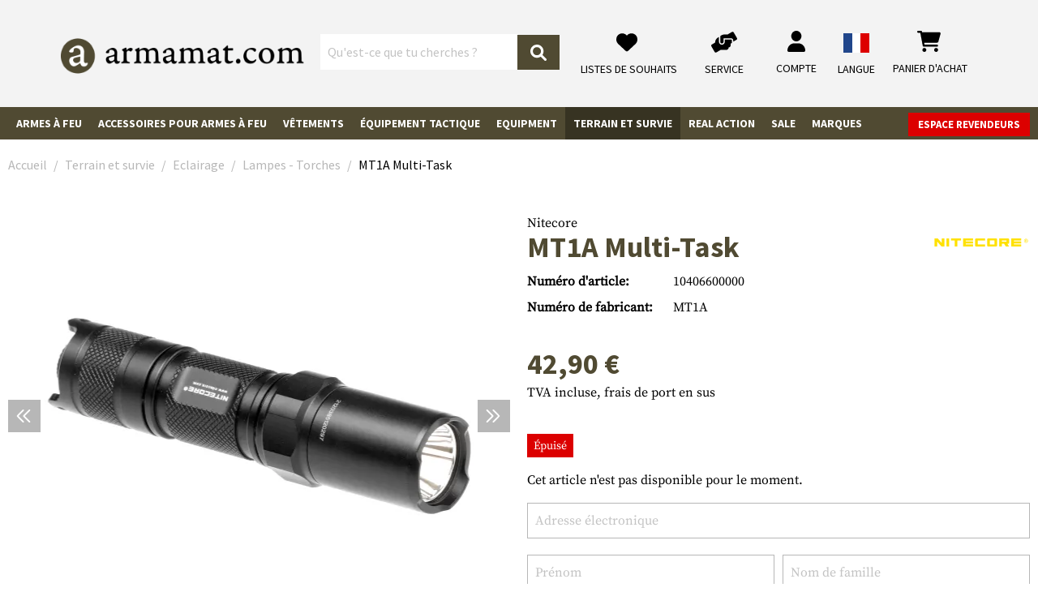

--- FILE ---
content_type: text/html; charset=UTF-8
request_url: https://www.armamat.fr/fr-fr/p/mt1a-multi-task-104066/
body_size: 69247
content:
<!DOCTYPE html><html lang="fr-FR" itemscope="itemscope" itemtype="https://schema.org/WebPage"><head><meta charset="utf-8"><meta name="viewport" content="width=device-width, initial-scale=1, shrink-to-fit=no"><meta name="author" content=""/><meta name="robots" content="index,follow"/><meta name="revisit-after" content="15 days"/><meta name="keywords" content=""/><meta name="description" content="La MT1A, conçue par Nitecore, est une lampe de poche pratique, fonctionnelle et puissante, parfaite pour un usage quotidien.Cet appareil innovant est doté d&#039;une LED Cree Premium XP-G R5 très performante et d&#039;une source de lumière fiable. La lampe utilise…"/><meta property="og:type" content="product"/><meta property="og:site_name" content="Armamat"/><meta property="og:url" content="https://www.armamat.fr/fr-fr/p/mt1a-multi-task-104066/"/><meta property="og:title" content="Nitecore MT1A Multi-Task (2026) - Armamat"/><meta property="og:description" content="La MT1A, conçue par Nitecore, est une lampe de poche pratique, fonctionnelle et puissante, parfaite pour un usage quotidien.Cet appareil innovant est doté d&#039;une LED Cree Premium XP-G R5 très performante et d&#039;une source de lumière fiable. La lampe utilise…"/><meta property="og:image" content="https://res.cloudinary.com/tmh-trading-gmbh/image/private/s--JmqjIPd8--/c_fit,h_420,w_600/f_auto/q_auto/webshop/media/3b/8c/7c/1702573219/104066000_1?_a=AAFIKBs"/><meta property="product:brand" content="Nitecore"/><meta property="product:price:amount" content="42.9"/><meta property="product:price:currency" content="EUR"/><meta property="product:product_link" content="https://www.armamat.fr/fr-fr/p/mt1a-multi-task-10406600000/"/><meta name="twitter:card" content="product"/><meta name="twitter:site" content="Armamat"/><meta name="twitter:title" content="Nitecore MT1A Multi-Task (2026) - Armamat"/><meta name="twitter:description" content="La MT1A, conçue par Nitecore, est une lampe de poche pratique, fonctionnelle et puissante, parfaite pour un usage quotidien.Cet appareil innovant est doté d&#039;une LED Cree Premium XP-G R5 très performante et d&#039;une source de lumière fiable. La lampe utilise…"/><meta name="twitter:image" content="https://res.cloudinary.com/tmh-trading-gmbh/image/private/s--JmqjIPd8--/c_fit,h_420,w_600/f_auto/q_auto/webshop/media/3b/8c/7c/1702573219/104066000_1?_a=AAFIKBs"/><meta itemprop="copyrightHolder" content="Armamat"/><meta itemprop="copyrightYear" content=""/><meta itemprop="isFamilyFriendly" content="false"/><meta itemprop="image" content="https://res.cloudinary.com/tmh-trading-gmbh/image/private/s--XVLx0VLz--/webshop/media/19/65/54/1665501166/armamat-logo.png?_a=AAFIKBs"/><link rel="alternate" hreflang="de-AT" href="https://www.armamat.at/de-at/p/mt1a-multi-task-104066/" /><link rel="alternate" hreflang="de-DE" href="https://www.armamat.de/de-de/p/mt1a-multi-task-104066/" /><link rel="alternate" hreflang="pl-PL" href="https://www.armamat.pl/pl-pl/p/mt1a-multi-task-104066/" /><link rel="alternate" hreflang="en-GB" href="https://www.armamat.co.uk/en-gb/p/mt1a-multi-task-104066/" /><link rel="alternate" hreflang="x-default" href="https://www.armamat.com/en/p/mt1a-multi-task-104066/" /><link rel="alternate" hreflang="en" href="https://www.armamat.com/en/p/mt1a-multi-task-104066/" /><link rel="alternate" hreflang="en-ES" href="https://www.armamat.es/en/p/mt1a-multi-task-104066/" /><link rel="alternate" hreflang="en-IT" href="https://www.armamat.it/en/p/mt1a-multi-task-104066/" /><link rel="alternate" hreflang="fr-FR" href="https://www.armamat.fr/fr-fr/p/mt1a-multi-task-104066/" /><link rel="alternate" hreflang="de-CH" href="https://www.armamat.ch/de-ch/p/mt1a-multi-task-104066/" /><link rel="alternate" hreflang="en-CH" href="https://www.armamat.ch/en-ch/p/mt1a-multi-task-104066/" /><link rel="alternate" hreflang="fr-CH" href="https://www.armamat.ch/fr-ch/p/mt1a-multi-task-104066/" /><link rel="shortcut icon" href="https://res.cloudinary.com/tmh-trading-gmbh/image/private/s--3oBZ_e1e--/webshop/media/b1/4d/10/1646820097/favicon_armamat.ico?_a=AAFIKBs"><link rel="canonical" href="https://www.armamat.fr/fr-fr/p/mt1a-multi-task-104066/"/><title itemprop="name">Nitecore MT1A Multi-Task (2026) - Armamat</title><link rel="stylesheet" href="https://cdn.armamat.fr/theme/45d6c371f437f4675f2ea4e3ae75f91f/css/all.css?1768896700984360"> <script>window.sentryConfig={environment:'prod',release:'684794636-20260120085843',dsn:'https://11ac40cf37014979b2f617440dd05771@sentry.vonaffenfels.de/20',sampleRate:0,ignoreErrors:["Cannot read properties of null (reading 'setOptions')"],};window.features={"V6_5_0_0":false,"v6.5.0.0":false,"PERFORMANCE_TWEAKS":true,"performance.tweaks":true,"FEATURE_NEXT_1797":false,"feature.next.1797":false,"FEATURE_NEXT_16710":false,"feature.next.16710":false,"FEATURE_NEXT_13810":false,"feature.next.13810":false,"FEATURE_NEXT_13250":false,"feature.next.13250":false,"FEATURE_NEXT_17276":false,"feature.next.17276":false,"FEATURE_NEXT_16151":true,"feature.next.16151":true,"FEATURE_NEXT_16155":false,"feature.next.16155":false,"FEATURE_NEXT_19501":false,"feature.next.19501":false,"FEATURE_NEXT_15053":false,"feature.next.15053":false,"FEATURE_NEXT_18215":false,"feature.next.18215":false,"FEATURE_NEXT_15815":false,"feature.next.15815":false,"FEATURE_NEXT_14699":true,"feature.next.14699":true,"FEATURE_NEXT_15707":false,"feature.next.15707":false,"FEATURE_NEXT_14360":false,"feature.next.14360":false,"FEATURE_NEXT_15172":false,"feature.next.15172":false,"FEATURE_NEXT_14001":false,"feature.next.14001":false,"FEATURE_NEXT_7739":false,"feature.next.7739":false,"FEATURE_NEXT_16200":false,"feature.next.16200":false,"FEATURE_NEXT_13410":true,"feature.next.13410":true,"FEATURE_NEXT_15917":true,"feature.next.15917":true,"FEATURE_NEXT_15957":false,"feature.next.15957":false,"FEATURE_NEXT_13601":false,"feature.next.13601":false,"FEATURE_NEXT_16992":false,"feature.next.16992":false,"FEATURE_NEXT_7530":false,"feature.next.7530":false,"FEATURE_NEXT_16824":false,"feature.next.16824":false,"FEATURE_NEXT_16271":false,"feature.next.16271":false,"FEATURE_NEXT_15381":false,"feature.next.15381":false,"FEATURE_NEXT_17275":false,"feature.next.17275":false,"FEATURE_NEXT_17016":false,"feature.next.17016":false,"FEATURE_NEXT_16236":false,"feature.next.16236":false,"FEATURE_NEXT_16640":false,"feature.next.16640":false,"FEATURE_NEXT_17858":false,"feature.next.17858":false,"FEATURE_NEXT_6758":false,"feature.next.6758":false,"FEATURE_NEXT_19048":false,"feature.next.19048":false,"FEATURE_NEXT_19822":false,"feature.next.19822":false,"FEATURE_NEXT_18129":false,"feature.next.18129":false,"FEATURE_NEXT_19163":false,"feature.next.19163":false,"FEATURE_NEXT_18187":false,"feature.next.18187":false,"FEATURE_NEXT_17978":false,"feature.next.17978":false,"FEATURE_NEXT_11634":false,"feature.next.11634":false,"FEATURE_NEXT_21547":false,"feature.next.21547":false,"FEATURE_NEXT_22900":false,"feature.next.22900":false};window.cloudName='tmh-trading-gmbh';window.swStorefrontUrl='https://www.armamat.fr/fr-fr';window.ga4customScript=`!function(){"use strict";function l(e){for(var t=e,r=0,n=document.cookie.split(";");r<n.length;r++){var o=n[r].split("=");if(o[0].trim()===t)return o[1]}}function s(e){return localStorage.getItem(e)}function u(e){return window[e]}function A(e,t){e=document.querySelector(e);return t?null==e?void 0:e.getAttribute(t):null==e?void 0:e.textContent}var e=window,t=document,r="script",n="dataLayer",o="https://" + window.location.host.replace("www.", "sst."),a="",i="qpwowulmf",c="dabzup8=aWQ9R1RNLUs0UFFDTlIy&page=1",g="stapeUserId",v="",E="",d=!1;try{var d=!!g&&(m=navigator.userAgent,!!(m=new RegExp("Version/([0-9._]+)(.*Mobile)?.*Safari.*").exec(m)))&&16.4<=parseFloat(m[1]),f="stapeUserId"===g,I=d&&!f?function(e,t,r){void 0===t&&(t="");var n={cookie:l,localStorage:s,jsVariable:u,cssSelector:A},t=Array.isArray(t)?t:[t];if(e&&n[e])for(var o=n[e],a=0,i=t;a<i.length;a++){var c=i[a],c=r?o(c,r):o(c);if(c)return c}else console.warn("invalid uid source",e)}(g,v,E):void 0;d=d&&(!!I||f)}catch(e){console.error(e)}var m=e,g=(m[n]=m[n]||[],m[n].push({"gtm.start":(new Date).getTime(),event:"gtm.js"}),t.getElementsByTagName(r)[0]),v=I?"&bi="+encodeURIComponent(I):"",E=t.createElement(r),f=(d&&(i=8<i.length?i.replace(/([a-z]{8}$)/,"kp$1"):"kp"+i),!d&&a?a:o);E.async=!0,E.src=f+"/"+i+".js?"+c+v,null!=(e=g.parentNode)&&e.insertBefore(E,g)}();`;window.googleReCaptchaV2Active=true;window.useDefaultCookieConsent=true;window.activeNavigationId='93ca7c013bae458a82d9b1bc1d573409';window.router={'frontend.cart.offcanvas':'/fr-fr/checkout/offcanvas','frontend.cookie.offcanvas':'/fr-fr/cookie/offcanvas','frontend.checkout.finish.page':'/fr-fr/cf/finish/','frontend.checkout.info':'/fr-fr/widgets/checkout/info','frontend.menu.offcanvas':'/fr-fr/widgets/menu/offcanvas','frontend.cms.page':'/fr-fr/widgets/cms','frontend.cms.navigation.page':'/fr-fr/widgets/cms/navigation','frontend.account.addressbook':'/fr-fr/widgets/account/address-book','frontend.csrf.generateToken':'/fr-fr/csrf/generate','frontend.country.country-data':'/fr-fr/country/country-state-data','frontend.store-api.proxy':'/fr-fr/_proxy/store-api',};window.storeApiProxyToken='9.IDoaalB-YJ_SqDe9t0EKHeuqwcKxRGRA8DZZVallvwk.EBdIHhsOU6-r7FuJ2BAnZ6mcmPTeCyoDgnMwJs4G-T9sSWAnHEov3b_neg';window.salesChannelId='bbb04e92476c46fda567b7deecc03dd7';window.breakpoints={"xs":0,"sm":576,"md":768,"lg":992,"xl":1200};window.csrf={'enabled':'1','mode':'twig'};</script> <script type="application/ld+json"> [{"@context":"https:\/\/schema.org\/","@type":"Product","name":"MT1A Multi-Task","description":"La MT1A, con\u00e7ue par Nitecore, est une lampe de poche pratique, fonctionnelle et puissante, parfaite pour un usage quotidien.<br>Cet appareil innovant est dot\u00e9 d'une LED Cree Premium XP-G R5 tr\u00e8s performante et d'une source de lumi\u00e8re fiable. La lampe utilise une batterie 1x AA qui se recharge via un port USB-C.<br>La MT1A peut \u00e9mettre jusqu'\u00e0 140 lumens et atteint une distance de faisceau maximale de 86m. L'appareil fonctionne jusqu'\u00e0 60h en mode bas.<br>Cet article dispose de quatre niveaux de luminosit\u00e9 - (turbo, \u00e9lev\u00e9, moyen et faible) et de deux modes uniques (S.O.S. et Strobe). Les diff\u00e9rents r\u00e9glages sont con\u00e7us pour diverses applications et r\u00e9pondront aux besoins vari\u00e9s des utilisateurs.<br>Le MT1A est un appareil unique dot\u00e9 d'un r\u00e9flecteur en aluminium lisse SMO, d'une m\u00e9moire du dernier mode utilis\u00e9 et d'une protection contre l'inversion du montage de la batterie. Le MT1A se distingue \u00e9galement par sa construction robuste et par son pilote tr\u00e8s stable et efficace, avec des modes bien choisis.<br>Le bo\u00eetier du MT1A est fabriqu\u00e9 \u00e0 partir d'un alliage d'aluminium a\u00e9ronautique anodis\u00e9. L'appareil est r\u00e9sistant aux chocs jusqu'\u00e0 1,5 m. L'appareil r\u00e9pond aux normes d'\u00e9tanch\u00e9it\u00e9 IPX8 et est submersible jusqu'\u00e0 2m.<br>Si vous \u00eates \u00e0 la recherche d'une lampe de poche exceptionnelle qui offre un m\u00e9lange parfait de portabilit\u00e9, de fonctionnalit\u00e9 et de style, ne cherchez pas plus loin que la MT1A de Nitecore.<br><br>","image":["https:\/\/res.cloudinary.com\/tmh-trading-gmbh\/image\/private\/s--AF4SkwuY--\/webshop\/media\/3b\/8c\/7c\/1702573219\/104066000_1.jpg?_a=AAFIKBs","https:\/\/res.cloudinary.com\/tmh-trading-gmbh\/image\/private\/s--gW9reYXU--\/webshop\/media\/8d\/b0\/de\/1702573222\/104066000_2.jpg?_a=AAFIKBs","https:\/\/res.cloudinary.com\/tmh-trading-gmbh\/image\/private\/s--oUVXCM43--\/webshop\/media\/fe\/b5\/a6\/1702573225\/104066000_3.jpg?_a=AAFIKBs","https:\/\/res.cloudinary.com\/tmh-trading-gmbh\/image\/private\/s--bGw8jYkD--\/webshop\/media\/6e\/15\/4c\/1702573228\/104066000_4.jpg?_a=AAFIKBs"],"brand":{"@type":"Brand","name":"Nitecore"},"gtin13":"6952506400720","weight":0.101,"height":33,"width":101,"depth":168,"releaseDate":{"date":"2023-07-01 00:00:00.000000","timezone_type":3,"timezone":"UTC"},"offers":[{"@type":"Offer","price":42.9,"priceCurrency":"EUR","productId":"7b5ff2b92e414bae9b39ca5421b8b1ef","sku":"10406600000","availability":"https:\/\/schema.org\/OutOfStock"}]}] </script><link rel="preload" as="image" imagesrcset="https://res.cloudinary.com/tmh-trading-gmbh/private_images/s--JmqjIPd8--/c_fit,h_420,w_600/f_auto/q_auto/webshop/media/3b/8c/7c/1702573219/104066000_1/nitecore_mt1a_multi-task?_a=AAFIKBs 1x, https://res.cloudinary.com/tmh-trading-gmbh/private_images/s--yuGXbwYM--/c_fit,h_420,w_600/dpr_2/f_auto/q_auto/webshop/media/3b/8c/7c/1702573219/104066000_1/nitecore_mt1a_multi-task?_a=AAFIKBs 2x" media="(min-width: 1200px)"/><link rel="preload" as="image" imagesrcset="https://res.cloudinary.com/tmh-trading-gmbh/private_images/s--JmqjIPd8--/c_fit,h_420,w_600/f_auto/q_auto/webshop/media/3b/8c/7c/1702573219/104066000_1/nitecore_mt1a_multi-task?_a=AAFIKBs 1x, https://res.cloudinary.com/tmh-trading-gmbh/private_images/s--yuGXbwYM--/c_fit,h_420,w_600/dpr_2/f_auto/q_auto/webshop/media/3b/8c/7c/1702573219/104066000_1/nitecore_mt1a_multi-task?_a=AAFIKBs 2x" media="(min-width: 992px) and (max-width: 1199.9px)"/><link rel="preload" as="image" imagesrcset="https://res.cloudinary.com/tmh-trading-gmbh/private_images/s--KWbvmeK3--/c_fit,h_560,w_800/f_auto/q_auto/webshop/media/3b/8c/7c/1702573219/104066000_1/nitecore_mt1a_multi-task?_a=AAFIKBs 1x, https://res.cloudinary.com/tmh-trading-gmbh/private_images/s--pj1conqn--/c_fit,h_560,w_800/dpr_2/f_auto/q_auto/webshop/media/3b/8c/7c/1702573219/104066000_1/nitecore_mt1a_multi-task?_a=AAFIKBs 2x" media="(min-width: 768px) and (max-width: 991.9px)"/><link rel="preload" as="image" imagesrcset="https://res.cloudinary.com/tmh-trading-gmbh/private_images/s--KWbvmeK3--/c_fit,h_560,w_800/f_auto/q_auto/webshop/media/3b/8c/7c/1702573219/104066000_1/nitecore_mt1a_multi-task?_a=AAFIKBs 1x, https://res.cloudinary.com/tmh-trading-gmbh/private_images/s--pj1conqn--/c_fit,h_560,w_800/dpr_2/f_auto/q_auto/webshop/media/3b/8c/7c/1702573219/104066000_1/nitecore_mt1a_multi-task?_a=AAFIKBs 2x" media="(min-width: 576px) and (max-width: 767.9px)"/><link rel="preload" as="image" imagesrcset="https://res.cloudinary.com/tmh-trading-gmbh/private_images/s--JmqjIPd8--/c_fit,h_420,w_600/f_auto/q_auto/webshop/media/3b/8c/7c/1702573219/104066000_1/nitecore_mt1a_multi-task?_a=AAFIKBs 1x, https://res.cloudinary.com/tmh-trading-gmbh/private_images/s--yuGXbwYM--/c_fit,h_420,w_600/dpr_2/f_auto/q_auto/webshop/media/3b/8c/7c/1702573219/104066000_1/nitecore_mt1a_multi-task?_a=AAFIKBs 2x" media="(min-width: 0px) and (max-width: 575.9px)"/><script > window.ga4CustomUrl =''; </script><script > window.googleAnalyticsEnabled = false; window.googleAdsEnabled = false; window.ga4Enabled = false; window.googleTagEnabled = false; window.metaAdsEnabled = false; window.microsoftAdsEnabled = false; window.pinterestAdsEnabled = false; window.tiktokAdsEnabled = false; window.ga4CookieConfig ='standardCookies'; window.generateLeadValue ='1'; window.ga4Currency ='EUR'; </script><script > window.ga4TagId =''; window.dataLayer = window.dataLayer || []; window.googleTagEnabled = true; window.ga4Enabled = true; window.ga4controllerName ='product'; window.ga4controllerAction ='index'; window.ga4activeNavigationId ='7b5ff2b92e414bae9b39ca5421b8b1ef'; window.ga4activeNavigationName ='Lampes - Torches'; window.ga4affiliation ='Armamat'; window.ga4salesChannelName ='Armamat'; window.ga4salesChannelId ='bbb04e92476c46fda567b7deecc03dd7'; if (localStorage.getItem("ga4UserId")) window.ga4UserId = localStorage.getItem("ga4UserId"); if (localStorage.getItem("ga4CustomerLifetimeValue")) window.ga4CustomerLifetimeValue = localStorage.getItem("ga4CustomerLifetimeValue"); if (localStorage.getItem("ga4CustomerOrderCount")) window.ga4CustomerOrderCount = localStorage.getItem("ga4CustomerOrderCount"); window.ga4upCoupon = false; window.ga4gpCoupon = false; window.customTagManager = true; window.ga4AdvancedConsentMode = false; window.ga4ActiveConsentMode = true; window.metaAdsEnabled = true; window.microsoftAdsEnabled = true; window.pinterestAdsEnabled = true; window.tiktokAdsEnabled = true; </script><script > window.googleAnalyticsEnabled = true; </script><script > window.ga4Guest = false; </script><script > window.ga4UserLoggedIn = false; if (localStorage.getItem("loginSent")) localStorage.removeItem("loginSent"); if (localStorage.getItem("signUpSent")) localStorage.removeItem("signUpSent"); </script><script > window.ga4Product = {}; </script><script > window.ga4Product['7b5ff2b92e414bae9b39ca5421b8b1ef'] = { item_id: '10406600000', item_name: 'MT1A Multi-Task', item_variant: 'Couleur NoColor - Taille NoSize ', item_brand: 'Nitecore', currency: 'EUR', price: '42.9', extra: { minPurchase: '1', shopware_id: '7b5ff2b92e414bae9b39ca5421b8b1ef', realPrice: '42.9', item_startPrice: '42.9', item_hasGraduatedPrice: '1', taxRate: '20', cheapest: '42.9', parentId: '5adf1dfb94a4482d8ba94f166a2e5c8f' } }; window.ga4Product['7b5ff2b92e414bae9b39ca5421b8b1ef']['item_list_id'] ='product'; window.ga4Product['7b5ff2b92e414bae9b39ca5421b8b1ef']['item_list_name'] ='product'; window.ga4Product['7b5ff2b92e414bae9b39ca5421b8b1ef']['item_category'] ='Armamat'; window.ga4Product['7b5ff2b92e414bae9b39ca5421b8b1ef']['item_category2'] ='Terrain et survie'; window.ga4Product['7b5ff2b92e414bae9b39ca5421b8b1ef']['item_category3'] ='Eclairage'; window.ga4Product['7b5ff2b92e414bae9b39ca5421b8b1ef']['item_category4'] ='Lampes - Torches'; </script><script src='https://www.google.com/recaptcha/api.js' defer></script><script src="https://cdn.armamat.fr/theme/45d6c371f437f4675f2ea4e3ae75f91f/js/all.js?17688967001338694" defer></script><script src="https://cdn.armamat.fr/theme/45d6c371f437f4675f2ea4e3ae75f91f/js/vendor.js?1768896700548835" defer></script></head><body class="is-ctl-product is-act-index is-instance-eu"><header class="header-main fixed-top" data-small-sticky-header="true"><div class="container-fluid header-container" data-form-scroll-header="true"><div class="row align-items-center header-row"><div class="col-auto desktop-nav-toggle-col"> <button class="btn nav-main-toggle-btn header-actions-btn" type="button" aria-label="Menu"> <span class="icon icon-bars"><svg xmlns="http://www.w3.org/2000/svg" viewBox="0 0 448 512"><path d="M0 88C0 74.75 10.75 64 24 64H424C437.3 64 448 74.75 448 88C448 101.3 437.3 112 424 112H24C10.75 112 0 101.3 0 88zM0 248C0 234.7 10.75 224 24 224H424C437.3 224 448 234.7 448 248C448 261.3 437.3 272 424 272H24C10.75 272 0 261.3 0 248zM424 432H24C10.75 432 0 421.3 0 408C0 394.7 10.75 384 24 384H424C437.3 384 448 394.7 448 408C448 421.3 437.3 432 424 432z"/></svg></span> <span class="menu-label">Menu</span> </button> </div><div class="col-12 col-lg-auto header-logo-col"><div class="header-logo-main"><a class="header-logo-main-link" href="https://www.armamat.fr/" title="Aller à la page d&#039;accueil"><picture title="Armamat" alt="Armamat Logo" data-thumbnail-sizes="{&quot;xl&quot;:{&quot;width&quot;:360,&quot;height&quot;:76,&quot;mode&quot;:&quot;fit&quot;},&quot;lg&quot;:{&quot;width&quot;:300,&quot;height&quot;:62,&quot;mode&quot;:&quot;fit&quot;},&quot;md&quot;:{&quot;width&quot;:300,&quot;height&quot;:62,&quot;mode&quot;:&quot;fit&quot;},&quot;sm&quot;:{&quot;width&quot;:300,&quot;height&quot;:62,&quot;mode&quot;:&quot;fit&quot;},&quot;xs&quot;:{&quot;width&quot;:300,&quot;height&quot;:62,&quot;mode&quot;:&quot;fit&quot;}}"><source srcset="https://res.cloudinary.com/tmh-trading-gmbh/image/private/s--jqgX0oRE--/c_fit,h_76,w_360/f_auto/q_auto/webshop/media/19/65/54/1665501166/armamat-logo?_a=AAFIKBs 1x, https://res.cloudinary.com/tmh-trading-gmbh/image/private/s--fwGtsyDr--/c_fit,h_76,w_360/dpr_2/f_auto/q_auto/webshop/media/19/65/54/1665501166/armamat-logo?_a=AAFIKBs 2x" media="(min-width: 1200px)"><source srcset="https://res.cloudinary.com/tmh-trading-gmbh/image/private/s--_Q9SZMCe--/c_fit,h_62,w_300/f_auto/q_auto/webshop/media/19/65/54/1665501166/armamat-logo?_a=AAFIKBs 1x, https://res.cloudinary.com/tmh-trading-gmbh/image/private/s--9Mc8qI_S--/c_fit,h_62,w_300/dpr_2/f_auto/q_auto/webshop/media/19/65/54/1665501166/armamat-logo?_a=AAFIKBs 2x" media="(min-width: 992px)"><source srcset="https://res.cloudinary.com/tmh-trading-gmbh/image/private/s--_Q9SZMCe--/c_fit,h_62,w_300/f_auto/q_auto/webshop/media/19/65/54/1665501166/armamat-logo?_a=AAFIKBs 1x, https://res.cloudinary.com/tmh-trading-gmbh/image/private/s--9Mc8qI_S--/c_fit,h_62,w_300/dpr_2/f_auto/q_auto/webshop/media/19/65/54/1665501166/armamat-logo?_a=AAFIKBs 2x" media="(min-width: 768px)"><source srcset="https://res.cloudinary.com/tmh-trading-gmbh/image/private/s--_Q9SZMCe--/c_fit,h_62,w_300/f_auto/q_auto/webshop/media/19/65/54/1665501166/armamat-logo?_a=AAFIKBs 1x, https://res.cloudinary.com/tmh-trading-gmbh/image/private/s--9Mc8qI_S--/c_fit,h_62,w_300/dpr_2/f_auto/q_auto/webshop/media/19/65/54/1665501166/armamat-logo?_a=AAFIKBs 2x" media="(min-width: 576px)"><source srcset="https://res.cloudinary.com/tmh-trading-gmbh/image/private/s--_Q9SZMCe--/c_fit,h_62,w_300/f_auto/q_auto/webshop/media/19/65/54/1665501166/armamat-logo?_a=AAFIKBs 1x, https://res.cloudinary.com/tmh-trading-gmbh/image/private/s--9Mc8qI_S--/c_fit,h_62,w_300/dpr_2/f_auto/q_auto/webshop/media/19/65/54/1665501166/armamat-logo?_a=AAFIKBs 2x" media="(min-width: 0px)"><img src="https://res.cloudinary.com/tmh-trading-gmbh/image/private/s--jqgX0oRE--/c_fit,h_76,w_360/f_auto/q_auto/webshop/media/19/65/54/1665501166/armamat-logo?_a=AAFIKBs" class="header-logo-picture"title="Armamat"alt="Armamat Logo" width="360" height="76"></picture></a></div></div><div class="col-12 order-2 col-xl order-xl-1 header-search-col"><div class="row"><div class="col"><div class="collapse" id="searchCollapse"><div class="header-search"><form action="/fr-fr/search" method="get" data-search-form="true" data-search-widget-options='{&quot;searchWidgetMinChars&quot;:2}' data-url="/fr-fr/suggest?search=" class="header-search-form"><div class="input-group"><input type="search" name="search" class="form-control header-search-input" autocomplete="off" autocapitalize="off" placeholder="Qu&#039;est-ce que tu cherches ?" aria-label="Qu&#039;est-ce que tu cherches ?" value=""><div class="input-group-append"> <button type="submit" class="btn header-search-btn" aria-label="Rechercher"> <span class="header-search-icon"> <span class="icon icon-magnifying-glass"><svg xmlns="http://www.w3.org/2000/svg" viewBox="0 0 512 512"><path d="M500.3 443.7l-119.7-119.7c27.22-40.41 40.65-90.9 33.46-144.7C401.8 87.79 326.8 13.32 235.2 1.723C99.01-15.51-15.51 99.01 1.724 235.2c11.6 91.64 86.08 166.7 177.6 178.9c53.8 7.189 104.3-6.236 144.7-33.46l119.7 119.7c15.62 15.62 40.95 15.62 56.57 0C515.9 484.7 515.9 459.3 500.3 443.7zM79.1 208c0-70.58 57.42-128 128-128s128 57.42 128 128c0 70.58-57.42 128-128 128S79.1 278.6 79.1 208z"/></svg></span> </span> </button> </div></div></form></div></div></div></div></div><div class="col-12 order-1 col-lg-auto order-xl-2 ml-auto header-actions-col"><div class="row no-gutters"><div class="col d-lg-none"><div class="menu-button"> <button class="btn nav-main-toggle-btn header-actions-btn" type="button" data-offcanvas-menu="true" aria-label="Menu"> <span class="icon icon-stack"><svg xmlns="http://www.w3.org/2000/svg" xmlns:xlink="http://www.w3.org/1999/xlink" width="24" height="24" viewBox="0 0 24 24"><defs><path d="M3 13c-.5523 0-1-.4477-1-1s.4477-1 1-1h18c.5523 0 1 .4477 1 1s-.4477 1-1 1H3zm0-7c-.5523 0-1-.4477-1-1s.4477-1 1-1h18c.5523 0 1 .4477 1 1s-.4477 1-1 1H3zm0 14c-.5523 0-1-.4477-1-1s.4477-1 1-1h18c.5523 0 1 .4477 1 1s-.4477 1-1 1H3z" id="icons-default-stack" /></defs><use xlink:href="#icons-default-stack" fill="#758CA3" fill-rule="evenodd" /></svg></span> <span class="menu-label"> Menu </span> </button> </div></div><div class="col-auto d-xl-none search-toggle-col"><div class="search-toggle"> <button class="btn header-actions-btn search-toggle-btn js-search-toggle-btn collapsed" type="button" data-toggle="collapse" data-target="#searchCollapse" aria-expanded="false" aria-controls="searchCollapse" aria-label="Rechercher"> <span class="icon icon-magnifying-glass"><svg xmlns="http://www.w3.org/2000/svg" viewBox="0 0 512 512"><path d="M500.3 443.7l-119.7-119.7c27.22-40.41 40.65-90.9 33.46-144.7C401.8 87.79 326.8 13.32 235.2 1.723C99.01-15.51-15.51 99.01 1.724 235.2c11.6 91.64 86.08 166.7 177.6 178.9c53.8 7.189 104.3-6.236 144.7-33.46l119.7 119.7c15.62 15.62 40.95 15.62 56.57 0C515.9 484.7 515.9 459.3 500.3 443.7zM79.1 208c0-70.58 57.42-128 128-128s128 57.42 128 128c0 70.58-57.42 128-128 128S79.1 278.6 79.1 208z"/></svg></span> <span class="menu-label"> Rechercher </span> </button> </div></div><div class="col-auto d-none d-lg-block"><a class="btn service-menu d-block text-center" href="/fr-fr/wishlist/index"> <span class="icon icon-heart"><svg xmlns="http://www.w3.org/2000/svg" viewBox="0 0 512 512"><path d="M0 190.9V185.1C0 115.2 50.52 55.58 119.4 44.1C164.1 36.51 211.4 51.37 244 84.02L256 96L267.1 84.02C300.6 51.37 347 36.51 392.6 44.1C461.5 55.58 512 115.2 512 185.1V190.9C512 232.4 494.8 272.1 464.4 300.4L283.7 469.1C276.2 476.1 266.3 480 256 480C245.7 480 235.8 476.1 228.3 469.1L47.59 300.4C17.23 272.1 .0003 232.4 .0003 190.9L0 190.9z"/></svg></span> <span class="menu-label"> Listes de souhaits </span> </a></div><div class="col-auto"><div class="service-menu"><a class="btn d-block text-center" href="https://www.armamat.fr/fr-fr/i/service/"> <span class="icon icon-handshake-angle"><svg xmlns="http://www.w3.org/2000/svg" viewBox="0 0 640 512"><path d="M488 191.1h-152l.0001 51.86c.0001 37.66-27.08 72-64.55 75.77c-43.09 4.333-79.45-29.42-79.45-71.63V126.4l-24.51 14.73C123.2 167.8 96.04 215.7 96.04 267.5L16.04 313.8c-15.25 8.751-20.63 28.38-11.75 43.63l80 138.6c8.875 15.25 28.5 20.5 43.75 11.75l103.4-59.75h136.6c35.25 0 64-28.75 64-64c26.51 0 48-21.49 48-48V288h8c13.25 0 24-10.75 24-24l.0001-48C512 202.7 501.3 191.1 488 191.1zM635.7 154.5l-79.95-138.6c-8.875-15.25-28.5-20.5-43.75-11.75l-103.4 59.75h-62.57c-37.85 0-74.93 10.61-107.1 30.63C229.7 100.4 224 110.6 224 121.6l-.0004 126.4c0 22.13 17.88 40 40 40c22.13 0 40-17.88 40-40V159.1h184c30.93 0 56 25.07 56 56v28.5l80-46.25C639.3 189.4 644.5 169.8 635.7 154.5z"/></svg></span> <span class="menu-label"> Service </span> </a></div></div><div class="col-auto"><div class="account-menu"><div class="dropdown"> <button class="btn account-menu-btn header-actions-btn" type="button" id="accountWidget" data-offcanvas-account-menu="true" data-toggle="dropdown" aria-haspopup="true" aria-expanded="false" aria-label="Mon compte" title="Mon compte"> <span class="icon icon-user"><svg xmlns="http://www.w3.org/2000/svg" viewBox="0 0 448 512"><path d="M224 256c70.7 0 128-57.31 128-128s-57.3-128-128-128C153.3 0 96 57.31 96 128S153.3 256 224 256zM274.7 304H173.3C77.61 304 0 381.6 0 477.3c0 19.14 15.52 34.67 34.66 34.67h378.7C432.5 512 448 496.5 448 477.3C448 381.6 370.4 304 274.7 304z"/></svg></span> <span class="menu-label"> Compte </span> </button> <div class="dropdown-menu dropdown-menu-right account-menu-dropdown js-account-menu-dropdown" aria-labelledby="accountWidget"> <button class="d-md-none btn offcanvas-close js-offcanvas-close sticky-top"> <span class="icon icon-x icon-sm"><svg xmlns="http://www.w3.org/2000/svg" xmlns:xlink="http://www.w3.org/1999/xlink" width="24" height="24" viewBox="0 0 24 24"><defs><path d="m10.5858 12-7.293-7.2929c-.3904-.3905-.3904-1.0237 0-1.4142.3906-.3905 1.0238-.3905 1.4143 0L12 10.5858l7.2929-7.293c.3905-.3904 1.0237-.3904 1.4142 0 .3905.3906.3905 1.0238 0 1.4143L13.4142 12l7.293 7.2929c.3904.3905.3904 1.0237 0 1.4142-.3906.3905-1.0238.3905-1.4143 0L12 13.4142l-7.2929 7.293c-.3905.3904-1.0237.3904-1.4142 0-.3905-.3906-.3905-1.0238 0-1.4143L10.5858 12z" id="icons-default-x" /></defs><use xlink:href="#icons-default-x" fill="#758CA3" fill-rule="evenodd" /></svg></span> Fermer le menu </button> <div class="offcanvas-content-container"><div class="account-menu"><div class="dropdown-header account-menu-header"> Login client final et commerçant </div><form class="login-form" action="/fr-fr/account/login" method="post" data-form-csrf-handler="true" data-form-validation="true"><input type="hidden" name="_csrf_token" value="4bb5a4d887487033.b-VL81BK4oOSjQmFAFPeYdxqpgr_CXIfaeB47cww_ZM.KKoeyhEDkO6nvUbEVn68JpUPkmKwQERKJIMIgZVoxNc_1ACKJmeswuHqQA"><input name="redirectTo" type="hidden" value="frontend.account.home.page"/><input name="redirectParameters[productId]" type="hidden" value="5adf1dfb94a4482d8ba94f166a2e5c8f"><div class="account-menu-login"><div class="row mb-2"><div class="col-12 col-sm-10 col-md-8 no-gutters"><input type="email" class="form-control" name="username" placeholder="Adresse électronique" required></div></div><div class="row no-gutters mb-2"><div class="col-12 col-sm-10 col-md-8"><input type="password" name="password" class="form-control" placeholder="Mot de passe"></div><div class="col-12 col-md-4 mt-2 mt-md-0"> <button type="submit" title="S&#039;inscrire" class="btn btn-primary account-menu-login-button"> Connexion </button> </div></div><p> Vous avez oublié votre mot de passe ? <a href="https://www.armamat.fr/fr-fr/account/recover">Cliquez ici</a> pour le réinitialiser. </p></div><div class="row"><div class="col-12 col-md-6"><div class="account-menu-customer"><div class="dropdown-header account-menu-header"> Enregistrement en tant que client final </div></div><p> Vous n&#039;avez pas encore de compte ? Inscrivez-vous maintenant. </p><a class="btn btn-primary account-menu-register-button" href="/fr-fr/account/login"> S&#039;inscrire </a></div><div class="col-12 col-md-6"><div class="account-menu-dealer"><div class="dropdown-header account-menu-header"> Compte revendeur </div><p> Si vous souhaitez devenir revendeur, cliquez sur le bouton ci-dessous pour obtenir toutes les informations pertinentes. </p><a class="btn btn-dealer account-menu-register-button" href="https://www.armamat.fr/fr-fr/c/zone-de-concession/"> Devenir distributeur </a></div></div></div></form></div></div></div></div></div></div><div class="col-auto"><div class="language-menu position-relative"><div class="col-auto" data-language-widget="true"><div class="languages-menu dropdown"> <button class="btn header-actions-btn dropdown-toggle" type="button" id="languagesDropdown-top-bar" aria-haspopup="true" aria-expanded="false"> <span class="top-bar-nav-text"> fr </span> <div title="French" class="top-bar-list-icon position-relative language-flag language-fr"></div> <span class="menu-label"> Langue </span> </button> <div class="top-bar-list dropdown-menu dropdown-menu-right language-dropdown-menu" aria-labelledby="languagesDropdown-top-bar"><form method="post" action="/fr-fr/checkout/language" class="language-form" data-form-auto-submit="true"><input name="redirectTo" type="hidden" value="frontend.detail.page"/><input name="redirectParameters[productId]" type="hidden" value="5adf1dfb94a4482d8ba94f166a2e5c8f"><input type="hidden" name="_csrf_token" value="f359.o3D-qFU8kbt1arabH3J5FKUANYetPnEnYRsAQmYrC9U.zBus2TBXw9AyXNjzbTs9d-dqZvDXbAFsFUp0IBFOOL_GJaHaPEjQ3B9H3Q"><div class="row"><div class="col-12"><div class="language-menu-language"><div class="dropdown-header language-menu-header"> Choisir la langue </div></div></div><div class="row"><div class="top-bar-list-item dropdown-item" title=""> <label class="top-bar-list-label" for="top-bar-2fbb5fe2e29a4d70aa5854ce7ce3e20b"><input id="top-bar-2fbb5fe2e29a4d70aa5854ce7ce3e20b" class="top-bar-list-radio" value="2fbb5fe2e29a4d70aa5854ce7ce3e20b" name="languageId" type="radio"><div class="top-bar-list-icon language-flag language-de" title="German"></div> DE </label></div><div class="top-bar-list-item dropdown-item" title=""> <label class="top-bar-list-label" for="top-bar-e0a910e12d9e4172841d92aed3621e5d"><input id="top-bar-e0a910e12d9e4172841d92aed3621e5d" class="top-bar-list-radio" value="e0a910e12d9e4172841d92aed3621e5d" name="languageId" type="radio"><div class="top-bar-list-icon language-flag language-en" title="English"></div> EN </label></div><div class="top-bar-list-item dropdown-item item-checked" title=""> <label class="top-bar-list-label" for="top-bar-e46747227c6044b1b63e1613ad8b40a0"><input id="top-bar-e46747227c6044b1b63e1613ad8b40a0" class="top-bar-list-radio" value="e46747227c6044b1b63e1613ad8b40a0" name="languageId" type="radio" checked><div class="top-bar-list-icon language-flag language-fr" title="French"></div> FR </label></div><div class="top-bar-list-item dropdown-item" title=""> <label class="top-bar-list-label" for="top-bar-c158e081f2174ffebbd44362225e917e"><input id="top-bar-c158e081f2174ffebbd44362225e917e" class="top-bar-list-radio" value="c158e081f2174ffebbd44362225e917e" name="languageId" type="radio"><div class="top-bar-list-icon language-flag language-pl" title="Polish"></div> PL </label></div></div></div></form><form method="post" action="/fr-fr/checkout/language" class="language-form" data-form-auto-submit="true"><input name="languageId" type="hidden" value="e46747227c6044b1b63e1613ad8b40a0"><input name="redirectTo" type="hidden" value="frontend.detail.page"/><input name="redirectParameters[productId]" type="hidden" value="5adf1dfb94a4482d8ba94f166a2e5c8f"><input type="hidden" name="_csrf_token" value="f359.o3D-qFU8kbt1arabH3J5FKUANYetPnEnYRsAQmYrC9U.zBus2TBXw9AyXNjzbTs9d-dqZvDXbAFsFUp0IBFOOL_GJaHaPEjQ3B9H3Q"><div class="row"><div class="col-12"><div class="language-menu-location"><div class="dropdown-header language-menu-header"> Choisir un site </div><select name="countryId" class="sorting custom-select language-widget-country-select"><option value="21047d8e19c1437a8fa1d5dbce67530c"> Allemagne </option><option value="c9b64b906abf417292bc8efdd4ab08e3"> Autriche </option><option value="9cdf07ff2dad426a9b8c4c474bb6a31f"> Belgique </option><option value="795701ace79e4a09a87b38bb529e5c00"> Bosnie-Herzégovine </option><option value="baf96cb0830b4e6989196cad3ca4c773"> Bulgarie </option><option value="716f47a4c19e4ec9abc85246cb29e489"> Chypre </option><option value="44696ca640ea475b9794146967ec5412"> Croatie </option><option value="3456cf3b9fe043ca9faac2164571cf1d"> Danemark </option><option value="7cae0be536df4e9394e8521a5d5f860d"> Espagne </option><option value="d24994313b724e0d94690452011f5eaf"> Espagne (Canaries) </option><option value="f68e083658c44b928c8b0019029196ca"> Estonie </option><option value="db4c24cbcdd34b829a42dc0cf09808ff"> Finlande </option><option value="1d84ef434e264cb0ad02c25f70026310" selected> France </option><option value="d9626dd121a34fe586623e9ee77299c2"> Grèce </option><option value="cd1d01f8ab724baa97ab158124f00e16"> Hongrie </option><option value="29b72506937e415b9732a9bd7e414e31"> Irlande </option><option value="f2f6d378e95d4827ae386a1047dcfb9d"> Irlande du Nord </option><option value="f32487e7aa8e48c5b79d88687462e01c"> Islande </option><option value="2c62e7173e3f41529287e5c0d1ef61ad"> Israël </option><option value="ac993acad2ad4a92b19274e0327a01d9"> Italie </option><option value="6461e72ce42145b185a12e2dfda5a9fb"> Lettonie </option><option value="af8c3fa14b8045ca8b9ebcbc7e57a6a0"> Lituanie </option><option value="99541b613a614f30858031a482bf307f"> Luxembourg </option><option value="9c65004895b74d8194624d23b073c8ac"> Malte </option><option value="d9795e8aa4434b908b556336c6b59ad5"> Norvège </option><option value="99cc13d178df4788b28915e6889f3163"> Pays-Bas </option><option value="1294c79f63484327b8db79c60f619790"> Pologne </option><option value="642e836af2824b8187e9671769c40a94"> Portugal </option><option value="c7648b902809428d917df558a1ce2fe3"> République tchèque </option><option value="07da2ccad4f54b58b55226bbc2d9edda"> Roumanie </option><option value="77eb7a1682b342e9bfbf3fff6a4fbc8e"> Royaume-Uni </option><option value="ffb788f145e746118d6328fc6f2b50a2"> Saint-Marin </option><option value="663f179964ad449dbe8befbb08797eee"> Slovaquie </option><option value="9b47c6004611456e95296832f2d0a792"> Slovénie </option><option value="b432521100f04d83bef0b662633b41e4"> Suède </option><option value="574ba46827404bca9b7f0c89a1c94482"> Ukraine </option></select></div></div><div class="col-12"><div role="alert" class="alert alert-light alert-has-icon"> <span class="icon icon-triangle-exclamation"><svg xmlns="http://www.w3.org/2000/svg" viewBox="0 0 512 512"><path d="M506.3 417l-213.3-364c-16.33-28-57.54-28-73.98 0l-213.2 364C-10.59 444.9 9.849 480 42.74 480h426.6C502.1 480 522.6 445 506.3 417zM232 168c0-13.25 10.75-24 24-24S280 154.8 280 168v128c0 13.25-10.75 24-23.1 24S232 309.3 232 296V168zM256 416c-17.36 0-31.44-14.08-31.44-31.44c0-17.36 14.07-31.44 31.44-31.44s31.44 14.08 31.44 31.44C287.4 401.9 273.4 416 256 416z"/></svg></span> <div class="alert-content-container"><div class="alert-content"> Si vous changez d&#039;endroit, il se peut que les gammes de produits soient différentes en raison de restrictions régionales. </div></div></div></div></div></form></div></div></div></div></div><div class="col-auto"><div class="header-cart" data-mini-basket="true"><div class="dropdown"> <button class="btn header-cart-btn header-actions-btn" id="cartWidget" data-cart-widget="true" data-offcanvas-account-menu="true" data-account-menu-options='{&quot;dropdownMenuSelector&quot;:&quot;js-cart-menu-dropdown&quot;,&quot;additionalClass&quot;:&quot;cart-menu-offcanvas&quot;}' data-toggle="dropdown" aria-haspopup="true" aria-expanded="false" title="Panier d&#039;achat" aria-label="Panier d&#039;achat"> <span class="header-cart-icon"> <span class="icon icon-cart-shopping"><svg xmlns="http://www.w3.org/2000/svg" viewBox="0 0 576 512"><path d="M96 0C107.5 0 117.4 8.19 119.6 19.51L121.1 32H541.8C562.1 32 578.3 52.25 572.6 72.66L518.6 264.7C514.7 278.5 502.1 288 487.8 288H170.7L179.9 336H488C501.3 336 512 346.7 512 360C512 373.3 501.3 384 488 384H159.1C148.5 384 138.6 375.8 136.4 364.5L76.14 48H24C10.75 48 0 37.25 0 24C0 10.75 10.75 0 24 0H96zM128 464C128 437.5 149.5 416 176 416C202.5 416 224 437.5 224 464C224 490.5 202.5 512 176 512C149.5 512 128 490.5 128 464zM512 464C512 490.5 490.5 512 464 512C437.5 512 416 490.5 416 464C416 437.5 437.5 416 464 416C490.5 416 512 437.5 512 464z"/></svg></span> </span> <span class="menu-label"> Panier d&#039;achat </span> </button> <div class="dropdown-menu dropdown-menu-right cart-menu-dropdown js-cart-menu-dropdown" aria-labelledby="cartWidget"> <button class="d-md-none btn offcanvas-close js-offcanvas-close sticky-top"> <span class="icon icon-x icon-sm"><svg xmlns="http://www.w3.org/2000/svg" xmlns:xlink="http://www.w3.org/1999/xlink" width="24" height="24" viewBox="0 0 24 24"><defs><path d="m10.5858 12-7.293-7.2929c-.3904-.3905-.3904-1.0237 0-1.4142.3906-.3905 1.0238-.3905 1.4143 0L12 10.5858l7.2929-7.293c.3905-.3904 1.0237-.3904 1.4142 0 .3905.3906.3905 1.0238 0 1.4143L13.4142 12l7.293 7.2929c.3904.3905.3904 1.0237 0 1.4142-.3906.3905-1.0238.3905-1.4143 0L12 13.4142l-7.2929 7.293c-.3905.3904-1.0237.3904-1.4142 0-.3905-.3906-.3905-1.0238 0-1.4143L10.5858 12z" id="icons-default-x" /></defs><use xlink:href="#icons-default-x" fill="#758CA3" fill-rule="evenodd" /></svg></span> Fermer le menu </button> <div class="offcanvas-content-container"></div></div></div></div></div></div></div></div></div></header><div class="nav-main"><div class="main-navigation" id="mainNavigation" data-flyout-menu="true" data-flyout-menu-options='{&quot;hasNestedFlyouts&quot;:true}'><div class="container"><nav class="nav main-navigation-menu" itemscope="itemscope" itemtype="http://schema.org/SiteNavigationElement"><div data-level="0" class="nav-link main-navigation-link" data-flyout-menu-trigger="be6b7bd2d8b647c999a4b149f41c01d0" title="Armes à feu"><a class="main-navigation-link-text" href="https://www.armamat.fr/fr-fr/c/armes-a-feu/">Armes à feu</a><div data-level="0" class="submenu is-level-0" data-flyout-menu-id="be6b7bd2d8b647c999a4b149f41c01d0"><div data-level="1" class="nav-item nav-link is-level-0" data-flyout-menu-trigger="662cf94461794d20aded0016b4d285b5"><a href="https://www.armamat.fr/fr-fr/c/armes-a-feu-fusils/" itemprop="url" title="Fusils"> <span itemprop="name">Fusils</span> </a> <span class="icon icon-arrow-right"><svg xmlns="http://www.w3.org/2000/svg" viewBox="0 0 448 512"><path d="M438.6 278.6l-160 160C272.4 444.9 264.2 448 256 448s-16.38-3.125-22.62-9.375c-12.5-12.5-12.5-32.75 0-45.25L338.8 288H32C14.33 288 .0016 273.7 .0016 256S14.33 224 32 224h306.8l-105.4-105.4c-12.5-12.5-12.5-32.75 0-45.25s32.75-12.5 45.25 0l160 160C451.1 245.9 451.1 266.1 438.6 278.6z"/></svg></span> <div data-level="1" class="submenu is-level-1" data-flyout-menu-id="662cf94461794d20aded0016b4d285b5"><div data-level="2" class="nav-item nav-link is-level-1" data-flyout-menu-trigger="ec2d645d723c47e6bd36c910bfe8cbed"><a href="https://www.armamat.fr/fr-fr/c/ak/" itemprop="url" title="AK"> <span itemprop="name">AK</span> </a></div><div data-level="2" class="nav-item nav-link is-level-1" data-flyout-menu-trigger="a562f5835d9f4cefaf5adb51fbe450cc"><a href="https://www.armamat.fr/fr-fr/c/ar/" itemprop="url" title="AR"> <span itemprop="name">AR</span> </a></div></div></div></div></div><div data-level="0" class="nav-link main-navigation-link" data-flyout-menu-trigger="4c869c22d19a41dbbca72ffea17bd4fa" title="Accessoires pour armes à feu"><a class="main-navigation-link-text" href="https://www.armamat.fr/fr-fr/c/accessoires-pour-armes-a-feu/">Accessoires pour armes à feu</a><div data-level="0" class="submenu is-level-0" data-flyout-menu-id="4c869c22d19a41dbbca72ffea17bd4fa"><div data-level="1" class="nav-item nav-link is-level-0" data-flyout-menu-trigger="989fbbf5ce9948db957e88f35d24f6ba"><a href="https://www.armamat.fr/fr-fr/c/optiques-aides-a-la-visee-montages/" itemprop="url" title="Optiques, aides à la visée, montages"> <span itemprop="name">Optiques, aides à la visée, montages</span> </a> <span class="icon icon-arrow-right"><svg xmlns="http://www.w3.org/2000/svg" viewBox="0 0 448 512"><path d="M438.6 278.6l-160 160C272.4 444.9 264.2 448 256 448s-16.38-3.125-22.62-9.375c-12.5-12.5-12.5-32.75 0-45.25L338.8 288H32C14.33 288 .0016 273.7 .0016 256S14.33 224 32 224h306.8l-105.4-105.4c-12.5-12.5-12.5-32.75 0-45.25s32.75-12.5 45.25 0l160 160C451.1 245.9 451.1 266.1 438.6 278.6z"/></svg></span> <div data-level="1" class="submenu is-level-1" data-flyout-menu-id="989fbbf5ce9948db957e88f35d24f6ba"><div data-level="2" class="nav-item nav-link is-level-1" data-flyout-menu-trigger="8c5f9a99198a4dddb12b7ef973c74c07"><a href="https://www.armamat.fr/fr-fr/c/points-rouges/" itemprop="url" title="Points rouges"> <span itemprop="name">Points rouges</span> </a> <span class="icon icon-arrow-right"><svg xmlns="http://www.w3.org/2000/svg" viewBox="0 0 448 512"><path d="M438.6 278.6l-160 160C272.4 444.9 264.2 448 256 448s-16.38-3.125-22.62-9.375c-12.5-12.5-12.5-32.75 0-45.25L338.8 288H32C14.33 288 .0016 273.7 .0016 256S14.33 224 32 224h306.8l-105.4-105.4c-12.5-12.5-12.5-32.75 0-45.25s32.75-12.5 45.25 0l160 160C451.1 245.9 451.1 266.1 438.6 278.6z"/></svg></span> <div data-level="2" class="submenu is-level-2" data-flyout-menu-id="8c5f9a99198a4dddb12b7ef973c74c07"><div data-level="3" class="nav-item nav-link is-level-2" data-flyout-menu-trigger="5fe8638180da4d5bb5664aa6c3b3c499"><a href="https://www.armamat.fr/fr-fr/c/red-dots/" itemprop="url" title="Red Dots"> <span itemprop="name">Red Dots</span> </a></div><div data-level="3" class="nav-item nav-link is-level-2" data-flyout-menu-trigger="e1d7cb0af50c4051b7ee653efe6d1463"><a href="https://www.armamat.fr/fr-fr/c/mounts-and-spacers/" itemprop="url" title="Mounts and Spacers"> <span itemprop="name">Mounts and Spacers</span> </a></div><div data-level="3" class="nav-item nav-link is-level-2" data-flyout-menu-trigger="63d6ad5b865e456dae05ef035277e01f"><a href="https://www.armamat.fr/fr-fr/c/adapter-plates/" itemprop="url" title="Adapter Plates"> <span itemprop="name">Adapter Plates</span> </a></div><div data-level="3" class="nav-item nav-link is-level-2" data-flyout-menu-trigger="2cdae3d4278c40448d18bd3e98a9a6b9"><a href="https://www.armamat.fr/fr-fr/c/flip-ups-and-covers/" itemprop="url" title="Flip-Ups and Covers"> <span itemprop="name">Flip-Ups and Covers</span> </a></div><div data-level="3" class="nav-item nav-link is-level-2" data-flyout-menu-trigger="6e962d609edb4e32940981fd2c8f7fb8"><a href="https://www.armamat.fr/fr-fr/c/kill-flash/" itemprop="url" title="Kill Flash"> <span itemprop="name">Kill Flash</span> </a></div><div data-level="3" class="nav-item nav-link is-level-2" data-flyout-menu-trigger="53112dede91842dab807196757746ba5"><a href="https://www.armamat.fr/fr-fr/c/points-rouges-accessoires/" itemprop="url" title="Accessoires"> <span itemprop="name">Accessoires</span> </a></div></div></div><div data-level="2" class="nav-item nav-link is-level-1" data-flyout-menu-trigger="d6f47545fd844b95aae4aaf2ca4aac1e"><a href="https://www.armamat.fr/fr-fr/c/lunettes-de-tir/" itemprop="url" title="Lunettes de tir"> <span itemprop="name">Lunettes de tir</span> </a> <span class="icon icon-arrow-right"><svg xmlns="http://www.w3.org/2000/svg" viewBox="0 0 448 512"><path d="M438.6 278.6l-160 160C272.4 444.9 264.2 448 256 448s-16.38-3.125-22.62-9.375c-12.5-12.5-12.5-32.75 0-45.25L338.8 288H32C14.33 288 .0016 273.7 .0016 256S14.33 224 32 224h306.8l-105.4-105.4c-12.5-12.5-12.5-32.75 0-45.25s32.75-12.5 45.25 0l160 160C451.1 245.9 451.1 266.1 438.6 278.6z"/></svg></span> <div data-level="2" class="submenu is-level-2" data-flyout-menu-id="d6f47545fd844b95aae4aaf2ca4aac1e"><div data-level="3" class="nav-item nav-link is-level-2" data-flyout-menu-trigger="e684f8618a764aca8ae365e7b23051b4"><a href="https://www.armamat.fr/fr-fr/c/lunettes-de-tir-scopes/" itemprop="url" title="Scopes"> <span itemprop="name">Scopes</span> </a></div><div data-level="3" class="nav-item nav-link is-level-2" data-flyout-menu-trigger="0ad0292a35ec41b496cf8b0423006298"><a href="https://www.armamat.fr/fr-fr/c/lpvos/" itemprop="url" title="LPVOs"> <span itemprop="name">LPVOs</span> </a></div><div data-level="3" class="nav-item nav-link is-level-2" data-flyout-menu-trigger="9d7fa0cdd03a4631b56434ea0bc16759"><a href="https://www.armamat.fr/fr-fr/c/prism-scopes/" itemprop="url" title="Prism Scopes"> <span itemprop="name">Prism Scopes</span> </a></div><div data-level="3" class="nav-item nav-link is-level-2" data-flyout-menu-trigger="9770c9fd61004af4bda6fc770bf3068c"><a href="https://www.armamat.fr/fr-fr/c/digital-nightvision-scopes/" itemprop="url" title="Digital Nightvision Scopes"> <span itemprop="name">Digital Nightvision Scopes</span> </a></div><div data-level="3" class="nav-item nav-link is-level-2" data-flyout-menu-trigger="cb0228a08c07471ca25f41d77e552456"><a href="https://www.armamat.fr/fr-fr/c/thermal-riflescopes/" itemprop="url" title="Thermal Riflescopes"> <span itemprop="name">Thermal Riflescopes</span> </a></div><div data-level="3" class="nav-item nav-link is-level-2" data-flyout-menu-trigger="8d910e1c892249f4861c0e33460eac02"><a href="https://www.armamat.fr/fr-fr/c/cantilever-mounts/" itemprop="url" title="Cantilever Mounts"> <span itemprop="name">Cantilever Mounts</span> </a></div><div data-level="3" class="nav-item nav-link is-level-2" data-flyout-menu-trigger="9256511b69f64e65a6f40ad397efe9eb"><a href="https://www.armamat.fr/fr-fr/c/scope-rings/" itemprop="url" title="Scope Rings"> <span itemprop="name">Scope Rings</span> </a></div><div data-level="3" class="nav-item nav-link is-level-2" data-flyout-menu-trigger="ea091a22155e49de83626dc28e0be24a"><a href="https://www.armamat.fr/fr-fr/c/accessories/" itemprop="url" title="Accessories"> <span itemprop="name">Accessories</span> </a></div></div></div><div data-level="2" class="nav-item nav-link is-level-1" data-flyout-menu-trigger="b757fbaf946e47f18683dc62df650ed8"><a href="https://www.armamat.fr/fr-fr/c/magnifiers/" itemprop="url" title="Magnifiers"> <span itemprop="name">Magnifiers</span> </a> <span class="icon icon-arrow-right"><svg xmlns="http://www.w3.org/2000/svg" viewBox="0 0 448 512"><path d="M438.6 278.6l-160 160C272.4 444.9 264.2 448 256 448s-16.38-3.125-22.62-9.375c-12.5-12.5-12.5-32.75 0-45.25L338.8 288H32C14.33 288 .0016 273.7 .0016 256S14.33 224 32 224h306.8l-105.4-105.4c-12.5-12.5-12.5-32.75 0-45.25s32.75-12.5 45.25 0l160 160C451.1 245.9 451.1 266.1 438.6 278.6z"/></svg></span> <div data-level="2" class="submenu is-level-2" data-flyout-menu-id="b757fbaf946e47f18683dc62df650ed8"><div data-level="3" class="nav-item nav-link is-level-2" data-flyout-menu-trigger="625ef3eb5ea34e3f8a02244e416403bb"><a href="https://www.armamat.fr/fr-fr/c/magnifiers-et-accessoires/" itemprop="url" title="Magnifiers et accéssoires"> <span itemprop="name">Magnifiers et accéssoires</span> </a></div><div data-level="3" class="nav-item nav-link is-level-2" data-flyout-menu-trigger="bd22d8af13024254993c15a23e4bac50"><a href="https://www.armamat.fr/fr-fr/c/magnifiers-mounts/" itemprop="url" title="Mounts"> <span itemprop="name">Mounts</span> </a></div></div></div><div data-level="2" class="nav-item nav-link is-level-1" data-flyout-menu-trigger="028dcb8b5e8346adb59981eea73f6319"><a href="https://www.armamat.fr/fr-fr/c/mire-en-fer/" itemprop="url" title="Mire en fer"> <span itemprop="name">Mire en fer</span> </a> <span class="icon icon-arrow-right"><svg xmlns="http://www.w3.org/2000/svg" viewBox="0 0 448 512"><path d="M438.6 278.6l-160 160C272.4 444.9 264.2 448 256 448s-16.38-3.125-22.62-9.375c-12.5-12.5-12.5-32.75 0-45.25L338.8 288H32C14.33 288 .0016 273.7 .0016 256S14.33 224 32 224h306.8l-105.4-105.4c-12.5-12.5-12.5-32.75 0-45.25s32.75-12.5 45.25 0l160 160C451.1 245.9 451.1 266.1 438.6 278.6z"/></svg></span> <div data-level="2" class="submenu is-level-2" data-flyout-menu-id="028dcb8b5e8346adb59981eea73f6319"><div data-level="3" class="nav-item nav-link is-level-2" data-flyout-menu-trigger="697e60753cf049c0889899011da4b2e2"><a href="https://www.armamat.fr/fr-fr/c/mire-en-fer-rifles/" itemprop="url" title="Rifles"> <span itemprop="name">Rifles</span> </a></div><div data-level="3" class="nav-item nav-link is-level-2" data-flyout-menu-trigger="544b108a88d44ba88ef93d662a30d858"><a href="https://www.armamat.fr/fr-fr/c/mire-en-fer-pistols/" itemprop="url" title="Pistols"> <span itemprop="name">Pistols</span> </a></div><div data-level="3" class="nav-item nav-link is-level-2" data-flyout-menu-trigger="0c93950c770c4f35baae14054ffe51a9"><a href="https://www.armamat.fr/fr-fr/c/mire-en-fer-shotguns/" itemprop="url" title="Shotguns"> <span itemprop="name">Shotguns</span> </a></div><div data-level="3" class="nav-item nav-link is-level-2" data-flyout-menu-trigger="bf7a91c7f5114772924dbf50dc45e9b6"><a href="https://www.armamat.fr/fr-fr/c/mire-en-fer-accessories/" itemprop="url" title="Accessories"> <span itemprop="name">Accessories</span> </a></div></div></div><div data-level="2" class="nav-item nav-link is-level-1" data-flyout-menu-trigger="7c6f32224b1d4f62b50a6963f1931f65"><a href="https://www.armamat.fr/fr-fr/c/boresights/" itemprop="url" title="Boresights"> <span itemprop="name">Boresights</span> </a></div><div data-level="2" class="nav-item nav-link is-level-1" data-flyout-menu-trigger="39c68292278d4aefb6968df520c93ef0"><a href="https://www.armamat.fr/fr-fr/c/nettoyage-et-outils/" itemprop="url" title="Nettoyage et outils"> <span itemprop="name">Nettoyage et outils</span> </a></div></div></div><div data-level="1" class="nav-item nav-link is-level-0" data-flyout-menu-trigger="5af480fc43894eea9c8d0a23a9ee7c09"><a href="https://www.armamat.fr/fr-fr/c/freins-de-bouche-cache-flammes/" itemprop="url" title="Freins de bouche - cache-flammes"> <span itemprop="name">Freins de bouche - cache-flammes</span> </a> <span class="icon icon-arrow-right"><svg xmlns="http://www.w3.org/2000/svg" viewBox="0 0 448 512"><path d="M438.6 278.6l-160 160C272.4 444.9 264.2 448 256 448s-16.38-3.125-22.62-9.375c-12.5-12.5-12.5-32.75 0-45.25L338.8 288H32C14.33 288 .0016 273.7 .0016 256S14.33 224 32 224h306.8l-105.4-105.4c-12.5-12.5-12.5-32.75 0-45.25s32.75-12.5 45.25 0l160 160C451.1 245.9 451.1 266.1 438.6 278.6z"/></svg></span> <div data-level="1" class="submenu is-level-1" data-flyout-menu-id="5af480fc43894eea9c8d0a23a9ee7c09"><div data-level="2" class="nav-item nav-link is-level-1" data-flyout-menu-trigger="254776019e8e4eff9d979ba7dc06a47b"><a href="https://www.armamat.fr/fr-fr/c/flashhider/" itemprop="url" title="Flashhider"> <span itemprop="name">Flashhider</span> </a></div><div data-level="2" class="nav-item nav-link is-level-1" data-flyout-menu-trigger="6f9b3e4a35244358ae2020ff8249701e"><a href="https://www.armamat.fr/fr-fr/c/compensateurs/" itemprop="url" title="Compensateurs"> <span itemprop="name">Compensateurs</span> </a></div><div data-level="2" class="nav-item nav-link is-level-1" data-flyout-menu-trigger="f180edb491184539bd1aa1fcca54d3ad"><a href="https://www.armamat.fr/fr-fr/c/compensateurs-lineaires/" itemprop="url" title="Compensateurs linéaires"> <span itemprop="name">Compensateurs linéaires</span> </a></div><div data-level="2" class="nav-item nav-link is-level-1" data-flyout-menu-trigger="cea70af2f578430abc024ff385c24e44"><a href="https://www.armamat.fr/fr-fr/c/reducteurs-de-son/" itemprop="url" title="Réducteurs de son"> <span itemprop="name">Réducteurs de son</span> </a> <span class="icon icon-arrow-right"><svg xmlns="http://www.w3.org/2000/svg" viewBox="0 0 448 512"><path d="M438.6 278.6l-160 160C272.4 444.9 264.2 448 256 448s-16.38-3.125-22.62-9.375c-12.5-12.5-12.5-32.75 0-45.25L338.8 288H32C14.33 288 .0016 273.7 .0016 256S14.33 224 32 224h306.8l-105.4-105.4c-12.5-12.5-12.5-32.75 0-45.25s32.75-12.5 45.25 0l160 160C451.1 245.9 451.1 266.1 438.6 278.6z"/></svg></span> <div data-level="2" class="submenu is-level-2" data-flyout-menu-id="cea70af2f578430abc024ff385c24e44"><div data-level="3" class="nav-item nav-link is-level-2" data-flyout-menu-trigger="67256cd541bc4dcf8a50e1ad8f0a59f0"><a href="https://www.armamat.fr/fr-fr/c/couvercles-de-suppresseurs/" itemprop="url" title="Couvercles de suppresseurs"> <span itemprop="name">Couvercles de suppresseurs</span> </a></div></div></div><div data-level="2" class="nav-item nav-link is-level-1" data-flyout-menu-trigger="15a2e2088c7644548fb99cae8819ddcb"><a href="https://www.armamat.fr/fr-fr/c/pieces-detachees-et-outils/" itemprop="url" title="Pièces détachées et outils"> <span itemprop="name">Pièces détachées et outils</span> </a></div></div></div><div data-level="1" class="nav-item nav-link is-level-0" data-flyout-menu-trigger="3865f6e0d54d44e89a1cf07c3b5964e4"><a href="https://www.armamat.fr/fr-fr/c/lampes-et-lasers/" itemprop="url" title="Lampes et lasers"> <span itemprop="name">Lampes et lasers</span> </a> <span class="icon icon-arrow-right"><svg xmlns="http://www.w3.org/2000/svg" viewBox="0 0 448 512"><path d="M438.6 278.6l-160 160C272.4 444.9 264.2 448 256 448s-16.38-3.125-22.62-9.375c-12.5-12.5-12.5-32.75 0-45.25L338.8 288H32C14.33 288 .0016 273.7 .0016 256S14.33 224 32 224h306.8l-105.4-105.4c-12.5-12.5-12.5-32.75 0-45.25s32.75-12.5 45.25 0l160 160C451.1 245.9 451.1 266.1 438.6 278.6z"/></svg></span> <div data-level="1" class="submenu is-level-1" data-flyout-menu-id="3865f6e0d54d44e89a1cf07c3b5964e4"><div data-level="2" class="nav-item nav-link is-level-1" data-flyout-menu-trigger="7bfdefe49bd84e26bb12fc7cd6cf6162"><a href="https://www.armamat.fr/fr-fr/c/lampes-et-lasers-pistolets/" itemprop="url" title="Pistolets"> <span itemprop="name">Pistolets</span> </a></div><div data-level="2" class="nav-item nav-link is-level-1" data-flyout-menu-trigger="e262968af62041148dfe4fddadf5e192"><a href="https://www.armamat.fr/fr-fr/c/lampes-et-lasers-fusils/" itemprop="url" title="Fusils"> <span itemprop="name">Fusils</span> </a></div><div data-level="2" class="nav-item nav-link is-level-1" data-flyout-menu-trigger="0144e75f01ff4fdcad9bb7253658a384"><a href="https://www.armamat.fr/fr-fr/c/lampes-et-lasers-piles/" itemprop="url" title="Piles"> <span itemprop="name">Piles</span> </a></div><div data-level="2" class="nav-item nav-link is-level-1" data-flyout-menu-trigger="3ead55a571f14aba862a9a63764b3ac5"><a href="https://www.armamat.fr/fr-fr/c/interrupteurs/" itemprop="url" title="Interrupteurs"> <span itemprop="name">Interrupteurs</span> </a></div><div data-level="2" class="nav-item nav-link is-level-1" data-flyout-menu-trigger="544afa0727eb4c4789355f221d259101"><a href="https://www.armamat.fr/fr-fr/c/pressostats/" itemprop="url" title="Pressostats"> <span itemprop="name">Pressostats</span> </a></div><div data-level="2" class="nav-item nav-link is-level-1" data-flyout-menu-trigger="4478b08ab57c4f4fac8e83d1246ea90f"><a href="https://www.armamat.fr/fr-fr/c/montages-de-pressostats/" itemprop="url" title="Montages de pressostats"> <span itemprop="name">Montages de pressostats</span> </a></div><div data-level="2" class="nav-item nav-link is-level-1" data-flyout-menu-trigger="ecb13dd0f7ee4181a38e8afba7ad8eb0"><a href="https://www.armamat.fr/fr-fr/c/gestion-des-cables/" itemprop="url" title="Gestion des câbles"> <span itemprop="name">Gestion des câbles</span> </a></div><div data-level="2" class="nav-item nav-link is-level-1" data-flyout-menu-trigger="1cffdaa1edcd44ec880df45fb55f8880"><a href="https://www.armamat.fr/fr-fr/c/lampes-et-lasers-mounts/" itemprop="url" title="Mounts"> <span itemprop="name">Mounts</span> </a></div><div data-level="2" class="nav-item nav-link is-level-1" data-flyout-menu-trigger="41a07b8d4b724188badf3bec853849c6"><a href="https://www.armamat.fr/fr-fr/c/lampes-et-lasers-accessories/" itemprop="url" title="Accessories"> <span itemprop="name">Accessories</span> </a></div></div></div><div data-level="1" class="nav-item nav-link is-level-0" data-flyout-menu-trigger="618db93bd0764e78a6a1459800f98b23"><a href="https://www.armamat.fr/fr-fr/c/handguards/" itemprop="url" title="Handguards"> <span itemprop="name">Handguards</span> </a> <span class="icon icon-arrow-right"><svg xmlns="http://www.w3.org/2000/svg" viewBox="0 0 448 512"><path d="M438.6 278.6l-160 160C272.4 444.9 264.2 448 256 448s-16.38-3.125-22.62-9.375c-12.5-12.5-12.5-32.75 0-45.25L338.8 288H32C14.33 288 .0016 273.7 .0016 256S14.33 224 32 224h306.8l-105.4-105.4c-12.5-12.5-12.5-32.75 0-45.25s32.75-12.5 45.25 0l160 160C451.1 245.9 451.1 266.1 438.6 278.6z"/></svg></span> <div data-level="1" class="submenu is-level-1" data-flyout-menu-id="618db93bd0764e78a6a1459800f98b23"><div data-level="2" class="nav-item nav-link is-level-1" data-flyout-menu-trigger="7db5c658dd8843d1ae589df58f0674c1"><a href="https://www.armamat.fr/fr-fr/c/handguards-ar/" itemprop="url" title="Handguards AR"> <span itemprop="name">Handguards AR</span> </a></div><div data-level="2" class="nav-item nav-link is-level-1" data-flyout-menu-trigger="54a7b0d783f94e35b7849d1cb9b0fbbe"><a href="https://www.armamat.fr/fr-fr/c/handguards-ak/" itemprop="url" title="Handguards AK"> <span itemprop="name">Handguards AK</span> </a></div><div data-level="2" class="nav-item nav-link is-level-1" data-flyout-menu-trigger="d76ca2dabc9d4979ba74c81c4026af04"><a href="https://www.armamat.fr/fr-fr/c/handguards-mp5/" itemprop="url" title="Handguards MP5"> <span itemprop="name">Handguards MP5</span> </a></div><div data-level="2" class="nav-item nav-link is-level-1" data-flyout-menu-trigger="ff6789b2aacd4003a73c35ca90a065cc"><a href="https://www.armamat.fr/fr-fr/c/autres-handguards/" itemprop="url" title="Autres Handguards"> <span itemprop="name">Autres Handguards</span> </a></div><div data-level="2" class="nav-item nav-link is-level-1" data-flyout-menu-trigger="cf81375eefba4a3fa2f5a85d95f75798"><a href="https://www.armamat.fr/fr-fr/c/covers-and-accessoires/" itemprop="url" title="Covers and Accessoires"> <span itemprop="name">Covers and Accessoires</span> </a></div></div></div><div data-level="1" class="nav-item nav-link is-level-0" data-flyout-menu-trigger="46a0a31fb58d40098253379cb54df4f7"><a href="https://www.armamat.fr/fr-fr/c/accessoires-pour-armes-a-feu-sling-mounts/" itemprop="url" title="Sling Mounts"> <span itemprop="name">Sling Mounts</span> </a> <span class="icon icon-arrow-right"><svg xmlns="http://www.w3.org/2000/svg" viewBox="0 0 448 512"><path d="M438.6 278.6l-160 160C272.4 444.9 264.2 448 256 448s-16.38-3.125-22.62-9.375c-12.5-12.5-12.5-32.75 0-45.25L338.8 288H32C14.33 288 .0016 273.7 .0016 256S14.33 224 32 224h306.8l-105.4-105.4c-12.5-12.5-12.5-32.75 0-45.25s32.75-12.5 45.25 0l160 160C451.1 245.9 451.1 266.1 438.6 278.6z"/></svg></span> <div data-level="1" class="submenu is-level-1" data-flyout-menu-id="46a0a31fb58d40098253379cb54df4f7"><div data-level="2" class="nav-item nav-link is-level-1" data-flyout-menu-trigger="b69c359f834d4fddbcb620c0e318aff2"><a href="https://www.armamat.fr/fr-fr/c/sling-mounts-mounts/" itemprop="url" title="Mounts"> <span itemprop="name">Mounts</span> </a></div><div data-level="2" class="nav-item nav-link is-level-1" data-flyout-menu-trigger="53b678df621945b4b07d6785ae8eeccd"><a href="https://www.armamat.fr/fr-fr/c/sling-mounts-sling-swivels/" itemprop="url" title="Sling Swivels"> <span itemprop="name">Sling Swivels</span> </a></div></div></div><div data-level="1" class="nav-item nav-link is-level-0" data-flyout-menu-trigger="1037bb2891774937bed924f21a0d72fa"><a href="https://www.armamat.fr/fr-fr/c/accessoires-pour-armes-a-feu-chargeurs/" itemprop="url" title="Chargeurs"> <span itemprop="name">Chargeurs</span> </a> <span class="icon icon-arrow-right"><svg xmlns="http://www.w3.org/2000/svg" viewBox="0 0 448 512"><path d="M438.6 278.6l-160 160C272.4 444.9 264.2 448 256 448s-16.38-3.125-22.62-9.375c-12.5-12.5-12.5-32.75 0-45.25L338.8 288H32C14.33 288 .0016 273.7 .0016 256S14.33 224 32 224h306.8l-105.4-105.4c-12.5-12.5-12.5-32.75 0-45.25s32.75-12.5 45.25 0l160 160C451.1 245.9 451.1 266.1 438.6 278.6z"/></svg></span> <div data-level="1" class="submenu is-level-1" data-flyout-menu-id="1037bb2891774937bed924f21a0d72fa"><div data-level="2" class="nav-item nav-link is-level-1" data-flyout-menu-trigger="e6d60ecdcf3c45188e1ce945113ccfa0"><a href="https://www.armamat.fr/fr-fr/c/rifle-magazines/" itemprop="url" title="Rifle Magazines"> <span itemprop="name">Rifle Magazines</span> </a></div><div data-level="2" class="nav-item nav-link is-level-1" data-flyout-menu-trigger="8d6383c4cb0549f08a3eec307db4d8df"><a href="https://www.armamat.fr/fr-fr/c/smg-magazines/" itemprop="url" title="SMG Magazines"> <span itemprop="name">SMG Magazines</span> </a></div><div data-level="2" class="nav-item nav-link is-level-1" data-flyout-menu-trigger="fc7bc3b2af0f4532878cde1c05777752"><a href="https://www.armamat.fr/fr-fr/c/chargeurs-armes-de-poing/" itemprop="url" title="Chargeurs armes de poing"> <span itemprop="name">Chargeurs armes de poing</span> </a></div><div data-level="2" class="nav-item nav-link is-level-1" data-flyout-menu-trigger="1eba66f670604df6b2089e7408048afe"><a href="https://www.armamat.fr/fr-fr/c/shotgun-extensions/" itemprop="url" title="Shotgun Extensions"> <span itemprop="name">Shotgun Extensions</span> </a></div><div data-level="2" class="nav-item nav-link is-level-1" data-flyout-menu-trigger="f2fd424796be4ef09a7e3aa0e44d8b6f"><a href="https://www.armamat.fr/fr-fr/c/mag-puller/" itemprop="url" title="Mag Puller"> <span itemprop="name">Mag Puller</span> </a></div><div data-level="2" class="nav-item nav-link is-level-1" data-flyout-menu-trigger="35bfe0c6690c4550b268fac633e33e3a"><a href="https://www.armamat.fr/fr-fr/c/limiters/" itemprop="url" title="Limiters"> <span itemprop="name">Limiters</span> </a></div><div data-level="2" class="nav-item nav-link is-level-1" data-flyout-menu-trigger="a5eba1f4209f47e6a7ada02ecbbf510c"><a href="https://www.armamat.fr/fr-fr/c/extenders/" itemprop="url" title="Extenders"> <span itemprop="name">Extenders</span> </a></div><div data-level="2" class="nav-item nav-link is-level-1" data-flyout-menu-trigger="71f0b7bbbc4542208f270cb8409f0a65"><a href="https://www.armamat.fr/fr-fr/c/aide-au-chargement/" itemprop="url" title="Aide au chargement"> <span itemprop="name">Aide au chargement</span> </a></div><div data-level="2" class="nav-item nav-link is-level-1" data-flyout-menu-trigger="d57a3fc7a8314768b14e7ee16ed48f2b"><a href="https://www.armamat.fr/fr-fr/c/pieces-detachees-et-ameliorations/" itemprop="url" title="Pièces détachées et améliorations"> <span itemprop="name">Pièces détachées et améliorations</span> </a></div><div data-level="2" class="nav-item nav-link is-level-1" data-flyout-menu-trigger="2fe287a9c6b74f73ba1b73cb48627754"><a href="https://www.armamat.fr/fr-fr/c/plaques-de-base/" itemprop="url" title="Plaques de base"> <span itemprop="name">Plaques de base</span> </a></div><div data-level="2" class="nav-item nav-link is-level-1" data-flyout-menu-trigger="97ea47b1cd3d4cda932d05562dbbf0d0"><a href="https://www.armamat.fr/fr-fr/c/couplers/" itemprop="url" title="Couplers"> <span itemprop="name">Couplers</span> </a></div></div></div><div data-level="1" class="nav-item nav-link is-level-0" data-flyout-menu-trigger="a3b5720baec64be481cd7d37fac56ed1"><a href="https://www.armamat.fr/fr-fr/c/rails/" itemprop="url" title="Rails"> <span itemprop="name">Rails</span> </a> <span class="icon icon-arrow-right"><svg xmlns="http://www.w3.org/2000/svg" viewBox="0 0 448 512"><path d="M438.6 278.6l-160 160C272.4 444.9 264.2 448 256 448s-16.38-3.125-22.62-9.375c-12.5-12.5-12.5-32.75 0-45.25L338.8 288H32C14.33 288 .0016 273.7 .0016 256S14.33 224 32 224h306.8l-105.4-105.4c-12.5-12.5-12.5-32.75 0-45.25s32.75-12.5 45.25 0l160 160C451.1 245.9 451.1 266.1 438.6 278.6z"/></svg></span> <div data-level="1" class="submenu is-level-1" data-flyout-menu-id="a3b5720baec64be481cd7d37fac56ed1"><div data-level="2" class="nav-item nav-link is-level-1" data-flyout-menu-trigger="54cafa87df8a445aa6f25494038f9755"><a href="https://www.armamat.fr/fr-fr/c/picatinny/" itemprop="url" title="Picatinny"> <span itemprop="name">Picatinny</span> </a></div><div data-level="2" class="nav-item nav-link is-level-1" data-flyout-menu-trigger="4e1380db57884044ae5ff120229317b9"><a href="https://www.armamat.fr/fr-fr/c/m-lok/" itemprop="url" title="M-Lok"> <span itemprop="name">M-Lok</span> </a></div><div data-level="2" class="nav-item nav-link is-level-1" data-flyout-menu-trigger="21a7a4f765f54e68b443d2213ca97809"><a href="https://www.armamat.fr/fr-fr/c/key-mod/" itemprop="url" title="Key Mod"> <span itemprop="name">Key Mod</span> </a></div><div data-level="2" class="nav-item nav-link is-level-1" data-flyout-menu-trigger="8153113b9e764ff7bb7a0c1075e8e083"><a href="https://www.armamat.fr/fr-fr/c/prolonge/" itemprop="url" title="Prolongé"> <span itemprop="name">Prolongé</span> </a></div><div data-level="2" class="nav-item nav-link is-level-1" data-flyout-menu-trigger="bab818b2f0c1459288a21fd4e3305244"><a href="https://www.armamat.fr/fr-fr/c/decalage/" itemprop="url" title="Décalage"> <span itemprop="name">Décalage</span> </a></div><div data-level="2" class="nav-item nav-link is-level-1" data-flyout-menu-trigger="f82a0e48de4c4c70915ef1ff2e793f4a"><a href="https://www.armamat.fr/fr-fr/c/special/" itemprop="url" title="Spécial"> <span itemprop="name">Spécial</span> </a></div><div data-level="2" class="nav-item nav-link is-level-1" data-flyout-menu-trigger="b1ce6d56365346bb8a420c29b9e273df"><a href="https://www.armamat.fr/fr-fr/c/rail-covers/" itemprop="url" title="Rail Covers"> <span itemprop="name">Rail Covers</span> </a></div></div></div><div data-level="1" class="nav-item nav-link is-level-0" data-flyout-menu-trigger="f7aed8312ebd4a888c3be95268981f57"><a href="https://www.armamat.fr/fr-fr/c/accessoires-pour-armes-a-feu-crosses/" itemprop="url" title="Crosses"> <span itemprop="name">Crosses</span> </a> <span class="icon icon-arrow-right"><svg xmlns="http://www.w3.org/2000/svg" viewBox="0 0 448 512"><path d="M438.6 278.6l-160 160C272.4 444.9 264.2 448 256 448s-16.38-3.125-22.62-9.375c-12.5-12.5-12.5-32.75 0-45.25L338.8 288H32C14.33 288 .0016 273.7 .0016 256S14.33 224 32 224h306.8l-105.4-105.4c-12.5-12.5-12.5-32.75 0-45.25s32.75-12.5 45.25 0l160 160C451.1 245.9 451.1 266.1 438.6 278.6z"/></svg></span> <div data-level="1" class="submenu is-level-1" data-flyout-menu-id="f7aed8312ebd4a888c3be95268981f57"><div data-level="2" class="nav-item nav-link is-level-1" data-flyout-menu-trigger="33d006b543f240d1bbd71685bf6f97c8"><a href="https://www.armamat.fr/fr-fr/c/crosses/" itemprop="url" title="Crosses "> <span itemprop="name">Crosses </span> </a></div><div data-level="2" class="nav-item nav-link is-level-1" data-flyout-menu-trigger="00925e8b9f4144658811debc45bde530"><a href="https://www.armamat.fr/fr-fr/c/tube-tampon/" itemprop="url" title="Tube tampon"> <span itemprop="name">Tube tampon</span> </a></div><div data-level="2" class="nav-item nav-link is-level-1" data-flyout-menu-trigger="c1e1f365169444399cf531be37dce405"><a href="https://www.armamat.fr/fr-fr/c/crosses-crosses/" itemprop="url" title="Crosses"> <span itemprop="name">Crosses</span> </a></div><div data-level="2" class="nav-item nav-link is-level-1" data-flyout-menu-trigger="eaed75ae8b024dd6bdd632371e7062c5"><a href="https://www.armamat.fr/fr-fr/c/buttpads/" itemprop="url" title="Buttpads"> <span itemprop="name">Buttpads</span> </a></div><div data-level="2" class="nav-item nav-link is-level-1" data-flyout-menu-trigger="ed4994454bc44c50a35acc2e3ddcb1bf"><a href="https://www.armamat.fr/fr-fr/c/chassis/" itemprop="url" title="Châssis"> <span itemprop="name">Châssis</span> </a></div></div></div><div data-level="1" class="nav-item nav-link is-level-0" data-flyout-menu-trigger="c272a753dbf7484c9a90c8c54e6b74d3"><a href="https://www.armamat.fr/fr-fr/c/poignees/" itemprop="url" title="Poignées"> <span itemprop="name">Poignées</span> </a> <span class="icon icon-arrow-right"><svg xmlns="http://www.w3.org/2000/svg" viewBox="0 0 448 512"><path d="M438.6 278.6l-160 160C272.4 444.9 264.2 448 256 448s-16.38-3.125-22.62-9.375c-12.5-12.5-12.5-32.75 0-45.25L338.8 288H32C14.33 288 .0016 273.7 .0016 256S14.33 224 32 224h306.8l-105.4-105.4c-12.5-12.5-12.5-32.75 0-45.25s32.75-12.5 45.25 0l160 160C451.1 245.9 451.1 266.1 438.6 278.6z"/></svg></span> <div data-level="1" class="submenu is-level-1" data-flyout-menu-id="c272a753dbf7484c9a90c8c54e6b74d3"><div data-level="2" class="nav-item nav-link is-level-1" data-flyout-menu-trigger="3778ce33e0564993b90c42ffc758609a"><a href="https://www.armamat.fr/fr-fr/c/poignees-pistolet/" itemprop="url" title="Poignées pistolet"> <span itemprop="name">Poignées pistolet</span> </a></div><div data-level="2" class="nav-item nav-link is-level-1" data-flyout-menu-trigger="433d4956be8b4f998743ede4bc2cc96f"><a href="https://www.armamat.fr/fr-fr/c/poignees-avant/" itemprop="url" title="Poignées avant"> <span itemprop="name">Poignées avant</span> </a> <span class="icon icon-arrow-right"><svg xmlns="http://www.w3.org/2000/svg" viewBox="0 0 448 512"><path d="M438.6 278.6l-160 160C272.4 444.9 264.2 448 256 448s-16.38-3.125-22.62-9.375c-12.5-12.5-12.5-32.75 0-45.25L338.8 288H32C14.33 288 .0016 273.7 .0016 256S14.33 224 32 224h306.8l-105.4-105.4c-12.5-12.5-12.5-32.75 0-45.25s32.75-12.5 45.25 0l160 160C451.1 245.9 451.1 266.1 438.6 278.6z"/></svg></span> <div data-level="2" class="submenu is-level-2" data-flyout-menu-id="433d4956be8b4f998743ede4bc2cc96f"><div data-level="3" class="nav-item nav-link is-level-2" data-flyout-menu-trigger="c210cd50e62a43ffa6766b1a1caeb228"><a href="https://www.armamat.fr/fr-fr/c/vertical/" itemprop="url" title="Vertical"> <span itemprop="name">Vertical</span> </a></div><div data-level="3" class="nav-item nav-link is-level-2" data-flyout-menu-trigger="3d456580b5e045c0ba98c74d4b29490d"><a href="https://www.armamat.fr/fr-fr/c/gfa/" itemprop="url" title="GFA"> <span itemprop="name">GFA</span> </a></div><div data-level="3" class="nav-item nav-link is-level-2" data-flyout-menu-trigger="a5ed81655ccc48598934ad56abf70611"><a href="https://www.armamat.fr/fr-fr/c/handstop/" itemprop="url" title="Handstop"> <span itemprop="name">Handstop</span> </a></div><div data-level="3" class="nav-item nav-link is-level-2" data-flyout-menu-trigger="158414f37ccf4952ab330abab2be1820"><a href="https://www.armamat.fr/fr-fr/c/thumb-rests/" itemprop="url" title="Thumb Rests"> <span itemprop="name">Thumb Rests</span> </a></div></div></div><div data-level="2" class="nav-item nav-link is-level-1" data-flyout-menu-trigger="2b55cd32cd874301bbffc3a01e0d8ae4"><a href="https://www.armamat.fr/fr-fr/c/balances-et-manchons-de-prehension/" itemprop="url" title="Balances et manchons de préhension"> <span itemprop="name">Balances et manchons de préhension</span> </a></div></div></div><div data-level="1" class="nav-item nav-link is-level-0" data-flyout-menu-trigger="f51f7f7caa5c49edbeac35ba0729a949"><a href="https://www.armamat.fr/fr-fr/c/pieces-de-rechange/" itemprop="url" title="Pièces de rechange"> <span itemprop="name">Pièces de rechange</span> </a> <span class="icon icon-arrow-right"><svg xmlns="http://www.w3.org/2000/svg" viewBox="0 0 448 512"><path d="M438.6 278.6l-160 160C272.4 444.9 264.2 448 256 448s-16.38-3.125-22.62-9.375c-12.5-12.5-12.5-32.75 0-45.25L338.8 288H32C14.33 288 .0016 273.7 .0016 256S14.33 224 32 224h306.8l-105.4-105.4c-12.5-12.5-12.5-32.75 0-45.25s32.75-12.5 45.25 0l160 160C451.1 245.9 451.1 266.1 438.6 278.6z"/></svg></span> <div data-level="1" class="submenu is-level-1" data-flyout-menu-id="f51f7f7caa5c49edbeac35ba0729a949"><div data-level="2" class="nav-item nav-link is-level-1" data-flyout-menu-trigger="678736ce07db4a9dbc749ce404fd3bef"><a href="https://www.armamat.fr/fr-fr/c/pieces-de-rechange-pistolets/" itemprop="url" title="Pistolets"> <span itemprop="name">Pistolets</span> </a> <span class="icon icon-arrow-right"><svg xmlns="http://www.w3.org/2000/svg" viewBox="0 0 448 512"><path d="M438.6 278.6l-160 160C272.4 444.9 264.2 448 256 448s-16.38-3.125-22.62-9.375c-12.5-12.5-12.5-32.75 0-45.25L338.8 288H32C14.33 288 .0016 273.7 .0016 256S14.33 224 32 224h306.8l-105.4-105.4c-12.5-12.5-12.5-32.75 0-45.25s32.75-12.5 45.25 0l160 160C451.1 245.9 451.1 266.1 438.6 278.6z"/></svg></span> <div data-level="2" class="submenu is-level-2" data-flyout-menu-id="678736ce07db4a9dbc749ce404fd3bef"><div data-level="3" class="nav-item nav-link is-level-2" data-flyout-menu-trigger="0277493e65c74d61852e7b8772262013"><a href="https://www.armamat.fr/fr-fr/c/slide-parts/" itemprop="url" title="Slide Parts"> <span itemprop="name">Slide Parts</span> </a></div><div data-level="3" class="nav-item nav-link is-level-2" data-flyout-menu-trigger="6cd1c68a5aca4c3eb79a1e4a253300b2"><a href="https://www.armamat.fr/fr-fr/c/frame-parts/" itemprop="url" title="Frame Parts"> <span itemprop="name">Frame Parts</span> </a></div><div data-level="3" class="nav-item nav-link is-level-2" data-flyout-menu-trigger="510b2f2159d641bf9ff2efb8f7bb10a2"><a href="https://www.armamat.fr/fr-fr/c/triggers-and-parts/" itemprop="url" title="Triggers and Parts"> <span itemprop="name">Triggers and Parts</span> </a></div><div data-level="3" class="nav-item nav-link is-level-2" data-flyout-menu-trigger="d205435b064b446181717221b70a63b4"><a href="https://www.armamat.fr/fr-fr/c/magellan/" itemprop="url" title="Magellan"> <span itemprop="name">Magellan</span> </a></div></div></div><div data-level="2" class="nav-item nav-link is-level-1" data-flyout-menu-trigger="47a06021aa504959aa05f8a2dacd4a68"><a href="https://www.armamat.fr/fr-fr/c/pieces-de-rechange-fusils/" itemprop="url" title="Fusils"> <span itemprop="name">Fusils</span> </a> <span class="icon icon-arrow-right"><svg xmlns="http://www.w3.org/2000/svg" viewBox="0 0 448 512"><path d="M438.6 278.6l-160 160C272.4 444.9 264.2 448 256 448s-16.38-3.125-22.62-9.375c-12.5-12.5-12.5-32.75 0-45.25L338.8 288H32C14.33 288 .0016 273.7 .0016 256S14.33 224 32 224h306.8l-105.4-105.4c-12.5-12.5-12.5-32.75 0-45.25s32.75-12.5 45.25 0l160 160C451.1 245.9 451.1 266.1 438.6 278.6z"/></svg></span> <div data-level="2" class="submenu is-level-2" data-flyout-menu-id="47a06021aa504959aa05f8a2dacd4a68"><div data-level="3" class="nav-item nav-link is-level-2" data-flyout-menu-trigger="eb5f8fe2505d49bbb24d142ac59b6783"><a href="https://www.armamat.fr/fr-fr/c/declencheurs/" itemprop="url" title="Déclencheurs"> <span itemprop="name">Déclencheurs</span> </a></div><div data-level="3" class="nav-item nav-link is-level-2" data-flyout-menu-trigger="526e55f51286451989c675ab0fc91a80"><a href="https://www.armamat.fr/fr-fr/c/trigger-guards/" itemprop="url" title="Trigger Guards"> <span itemprop="name">Trigger Guards</span> </a></div><div data-level="3" class="nav-item nav-link is-level-2" data-flyout-menu-trigger="12910faeecf344ed91916676eef787c3"><a href="https://www.armamat.fr/fr-fr/c/fire-selectors/" itemprop="url" title="Fire Selectors"> <span itemprop="name">Fire Selectors</span> </a></div><div data-level="3" class="nav-item nav-link is-level-2" data-flyout-menu-trigger="48948605e8df43648b02c51cb5ed0789"><a href="https://www.armamat.fr/fr-fr/c/bolt-catches/" itemprop="url" title="Bolt Catches"> <span itemprop="name">Bolt Catches</span> </a></div><div data-level="3" class="nav-item nav-link is-level-2" data-flyout-menu-trigger="20261c8ccf21425c83a3a676407ceb7a"><a href="https://www.armamat.fr/fr-fr/c/mag-catches/" itemprop="url" title="Mag Catches"> <span itemprop="name">Mag Catches</span> </a></div><div data-level="3" class="nav-item nav-link is-level-2" data-flyout-menu-trigger="3fe5bb79af2746319fe4c4c8f6f5e522"><a href="https://www.armamat.fr/fr-fr/c/poignee-de-chargement/" itemprop="url" title="Poignée de chargement"> <span itemprop="name">Poignée de chargement</span> </a></div><div data-level="3" class="nav-item nav-link is-level-2" data-flyout-menu-trigger="8caf514a59784c64a8e746a5cac60a5b"><a href="https://www.armamat.fr/fr-fr/c/magwells/" itemprop="url" title="Magwells"> <span itemprop="name">Magwells</span> </a></div><div data-level="3" class="nav-item nav-link is-level-2" data-flyout-menu-trigger="28800e67037840b082ef5f57e9728a39"><a href="https://www.armamat.fr/fr-fr/c/recoil-parts/" itemprop="url" title="Recoil Parts"> <span itemprop="name">Recoil Parts</span> </a></div><div data-level="3" class="nav-item nav-link is-level-2" data-flyout-menu-trigger="13b81da2cbcf417d92c1df6b28e0a703"><a href="https://www.armamat.fr/fr-fr/c/case-deflectors/" itemprop="url" title="Case Deflectors"> <span itemprop="name">Case Deflectors</span> </a></div><div data-level="3" class="nav-item nav-link is-level-2" data-flyout-menu-trigger="7a61579df5234dd2a12c11d6bf2de97b"><a href="https://www.armamat.fr/fr-fr/c/futs/" itemprop="url" title="Fûts"> <span itemprop="name">Fûts</span> </a></div><div data-level="3" class="nav-item nav-link is-level-2" data-flyout-menu-trigger="c6cdac4c56634c86b3868955d8def6d5"><a href="https://www.armamat.fr/fr-fr/c/gasblock/" itemprop="url" title="Gasblock"> <span itemprop="name">Gasblock</span> </a></div><div data-level="3" class="nav-item nav-link is-level-2" data-flyout-menu-trigger="9c3211944d93445aab950ac2df8befd1"><a href="https://www.armamat.fr/fr-fr/c/dust-covers/" itemprop="url" title="Dust Covers"> <span itemprop="name">Dust Covers</span> </a></div><div data-level="3" class="nav-item nav-link is-level-2" data-flyout-menu-trigger="e103ce4d4410478e9a5e527eb90a5ab5"><a href="https://www.armamat.fr/fr-fr/c/fusils-accessoires/" itemprop="url" title="Accessoires"> <span itemprop="name">Accessoires</span> </a></div></div></div></div></div><div data-level="1" class="nav-item nav-link is-level-0" data-flyout-menu-trigger="48ab59f8288f4a80828d2ae50d15dec7"><a href="https://www.armamat.fr/fr-fr/c/kits-de-conversion/" itemprop="url" title="Kits de conversion"> <span itemprop="name">Kits de conversion</span> </a></div><div data-level="1" class="nav-item nav-link is-level-0" data-flyout-menu-trigger="35942e89a15a41f0ae5d16841597b2d9"><a href="https://www.armamat.fr/fr-fr/c/bipieds-et-sacs-de-tir/" itemprop="url" title="Bipieds et sacs de tir"> <span itemprop="name">Bipieds et sacs de tir</span> </a> <span class="icon icon-arrow-right"><svg xmlns="http://www.w3.org/2000/svg" viewBox="0 0 448 512"><path d="M438.6 278.6l-160 160C272.4 444.9 264.2 448 256 448s-16.38-3.125-22.62-9.375c-12.5-12.5-12.5-32.75 0-45.25L338.8 288H32C14.33 288 .0016 273.7 .0016 256S14.33 224 32 224h306.8l-105.4-105.4c-12.5-12.5-12.5-32.75 0-45.25s32.75-12.5 45.25 0l160 160C451.1 245.9 451.1 266.1 438.6 278.6z"/></svg></span> <div data-level="1" class="submenu is-level-1" data-flyout-menu-id="35942e89a15a41f0ae5d16841597b2d9"><div data-level="2" class="nav-item nav-link is-level-1" data-flyout-menu-trigger="f629e1035c5e4080956354a139ce48d9"><a href="https://www.armamat.fr/fr-fr/c/monopode/" itemprop="url" title="Monopode"> <span itemprop="name">Monopode</span> </a></div><div data-level="2" class="nav-item nav-link is-level-1" data-flyout-menu-trigger="122ebb9f54b64362af89c1cacbb46d1e"><a href="https://www.armamat.fr/fr-fr/c/bipieds/" itemprop="url" title="Bipieds"> <span itemprop="name">Bipieds</span> </a></div><div data-level="2" class="nav-item nav-link is-level-1" data-flyout-menu-trigger="199d9eb56ed74588ab0ba382ed832a2c"><a href="https://www.armamat.fr/fr-fr/c/bipieds-et-sacs-de-tir-mounts/" itemprop="url" title="Mounts"> <span itemprop="name">Mounts</span> </a></div></div></div><div data-level="1" class="nav-item nav-link is-level-0" data-flyout-menu-trigger="38c0eb52200048bd9450e71f4305878c"><a href="https://www.armamat.fr/fr-fr/c/accessoires-pour-armes-a-feu-reparation-et-entretien/" itemprop="url" title="Réparation et entretien"> <span itemprop="name">Réparation et entretien</span> </a> <span class="icon icon-arrow-right"><svg xmlns="http://www.w3.org/2000/svg" viewBox="0 0 448 512"><path d="M438.6 278.6l-160 160C272.4 444.9 264.2 448 256 448s-16.38-3.125-22.62-9.375c-12.5-12.5-12.5-32.75 0-45.25L338.8 288H32C14.33 288 .0016 273.7 .0016 256S14.33 224 32 224h306.8l-105.4-105.4c-12.5-12.5-12.5-32.75 0-45.25s32.75-12.5 45.25 0l160 160C451.1 245.9 451.1 266.1 438.6 278.6z"/></svg></span> <div data-level="1" class="submenu is-level-1" data-flyout-menu-id="38c0eb52200048bd9450e71f4305878c"><div data-level="2" class="nav-item nav-link is-level-1" data-flyout-menu-trigger="5430d0e8fcd5454598eef1c6aa507a3f"><a href="https://www.armamat.fr/fr-fr/c/reparation-et-entretien/" itemprop="url" title="Réparation et entretien"> <span itemprop="name">Réparation et entretien</span> </a></div><div data-level="2" class="nav-item nav-link is-level-1" data-flyout-menu-trigger="fd589e1b96994628a2de6ebad5588e61"><a href="https://www.armamat.fr/fr-fr/c/reparation-et-entretien-cleaning/" itemprop="url" title="Cleaning"> <span itemprop="name">Cleaning</span> </a> <span class="icon icon-arrow-right"><svg xmlns="http://www.w3.org/2000/svg" viewBox="0 0 448 512"><path d="M438.6 278.6l-160 160C272.4 444.9 264.2 448 256 448s-16.38-3.125-22.62-9.375c-12.5-12.5-12.5-32.75 0-45.25L338.8 288H32C14.33 288 .0016 273.7 .0016 256S14.33 224 32 224h306.8l-105.4-105.4c-12.5-12.5-12.5-32.75 0-45.25s32.75-12.5 45.25 0l160 160C451.1 245.9 451.1 266.1 438.6 278.6z"/></svg></span> <div data-level="2" class="submenu is-level-2" data-flyout-menu-id="fd589e1b96994628a2de6ebad5588e61"><div data-level="3" class="nav-item nav-link is-level-2" data-flyout-menu-trigger="1a05d4609c1d4616b1997722ffc62dd8"><a href="https://www.armamat.fr/fr-fr/c/gun-oils/" itemprop="url" title="Gun Oils"> <span itemprop="name">Gun Oils</span> </a></div><div data-level="3" class="nav-item nav-link is-level-2" data-flyout-menu-trigger="06a6e4ded8e6454ab9bd9f909bc7d92f"><a href="https://www.armamat.fr/fr-fr/c/bore-ropes/" itemprop="url" title="Bore Ropes"> <span itemprop="name">Bore Ropes</span> </a></div><div data-level="3" class="nav-item nav-link is-level-2" data-flyout-menu-trigger="ac9f91a44ad448b396864646f4f3b9e8"><a href="https://www.armamat.fr/fr-fr/c/cleaning-agents/" itemprop="url" title="Cleaning Agents"> <span itemprop="name">Cleaning Agents</span> </a></div><div data-level="3" class="nav-item nav-link is-level-2" data-flyout-menu-trigger="07aa4d9aaa354276b81e4a1bf865eba1"><a href="https://www.armamat.fr/fr-fr/c/cleaning-patches/" itemprop="url" title="Cleaning Patches"> <span itemprop="name">Cleaning Patches</span> </a></div><div data-level="3" class="nav-item nav-link is-level-2" data-flyout-menu-trigger="ea07e908b88849698c02703dc749b741"><a href="https://www.armamat.fr/fr-fr/c/cleaning-brushes/" itemprop="url" title="Cleaning Brushes"> <span itemprop="name">Cleaning Brushes</span> </a></div><div data-level="3" class="nav-item nav-link is-level-2" data-flyout-menu-trigger="5804239dda674d8d9d1c89032b697fbf"><a href="https://www.armamat.fr/fr-fr/c/cleaning-kits/" itemprop="url" title="Cleaning Kits"> <span itemprop="name">Cleaning Kits</span> </a></div></div></div><div data-level="2" class="nav-item nav-link is-level-1" data-flyout-menu-trigger="fa98918d0e4e4e93bdc1e5e9770d4163"><a href="https://www.armamat.fr/fr-fr/c/reparation-et-entretien-pieces-de-rechange/" itemprop="url" title="Pièces de rechange"> <span itemprop="name">Pièces de rechange</span> </a></div></div></div><div data-level="1" class="nav-item nav-link is-level-0" data-flyout-menu-trigger="2e4dbd1604a64578990f609ec3b3aa02"><a href="https://www.armamat.fr/fr-fr/c/formation/" itemprop="url" title="Formation"> <span itemprop="name">Formation</span> </a> <span class="icon icon-arrow-right"><svg xmlns="http://www.w3.org/2000/svg" viewBox="0 0 448 512"><path d="M438.6 278.6l-160 160C272.4 444.9 264.2 448 256 448s-16.38-3.125-22.62-9.375c-12.5-12.5-12.5-32.75 0-45.25L338.8 288H32C14.33 288 .0016 273.7 .0016 256S14.33 224 32 224h306.8l-105.4-105.4c-12.5-12.5-12.5-32.75 0-45.25s32.75-12.5 45.25 0l160 160C451.1 245.9 451.1 266.1 438.6 278.6z"/></svg></span> <div data-level="1" class="submenu is-level-1" data-flyout-menu-id="2e4dbd1604a64578990f609ec3b3aa02"><div data-level="2" class="nav-item nav-link is-level-1" data-flyout-menu-trigger="fdde66cdcfa043d98b031c3e5b7208d3"><a href="https://www.armamat.fr/fr-fr/c/formation-cartouches-de-manipulation/" itemprop="url" title="Cartouches de manipulation"> <span itemprop="name">Cartouches de manipulation</span> </a></div><div data-level="2" class="nav-item nav-link is-level-1" data-flyout-menu-trigger="1f51cbf8843a4e8892ca9a2486307ab7"><a href="https://www.armamat.fr/fr-fr/c/dummy-barrels/" itemprop="url" title="Dummy Barrels"> <span itemprop="name">Dummy Barrels</span> </a></div></div></div></div></div><div data-level="0" class="nav-link main-navigation-link" data-flyout-menu-trigger="e323d3d40204491097e10a2435225833" title="Vêtements"><a class="main-navigation-link-text" href="https://www.armamat.fr/fr-fr/c/armamat-vetements/">Vêtements</a><div data-level="0" class="submenu is-level-0" data-flyout-menu-id="e323d3d40204491097e10a2435225833"><div data-level="1" class="nav-item nav-link is-level-0" data-flyout-menu-trigger="ea688b960e6d4a88ad236ebbfc24e838"><a href="https://www.armamat.fr/fr-fr/c/couvre-chefs-cou/" itemprop="url" title="Couvre-chefs - Cou"> <span itemprop="name">Couvre-chefs - Cou</span> </a> <span class="icon icon-arrow-right"><svg xmlns="http://www.w3.org/2000/svg" viewBox="0 0 448 512"><path d="M438.6 278.6l-160 160C272.4 444.9 264.2 448 256 448s-16.38-3.125-22.62-9.375c-12.5-12.5-12.5-32.75 0-45.25L338.8 288H32C14.33 288 .0016 273.7 .0016 256S14.33 224 32 224h306.8l-105.4-105.4c-12.5-12.5-12.5-32.75 0-45.25s32.75-12.5 45.25 0l160 160C451.1 245.9 451.1 266.1 438.6 278.6z"/></svg></span> <div data-level="1" class="submenu is-level-1" data-flyout-menu-id="ea688b960e6d4a88ad236ebbfc24e838"><div data-level="2" class="nav-item nav-link is-level-1" data-flyout-menu-trigger="b2806f9c8a554aa2bb4f9ae023b015f5"><a href="https://www.armamat.fr/fr-fr/c/caps/" itemprop="url" title="Caps"> <span itemprop="name">Caps</span> </a></div><div data-level="2" class="nav-item nav-link is-level-1" data-flyout-menu-trigger="a0ad1302fca844699b6d1c10b4e89621"><a href="https://www.armamat.fr/fr-fr/c/beanies/" itemprop="url" title="Beanies"> <span itemprop="name">Beanies</span> </a></div><div data-level="2" class="nav-item nav-link is-level-1" data-flyout-menu-trigger="6b2d65ec613c4cf28767a20bf40bed27"><a href="https://www.armamat.fr/fr-fr/c/boonies/" itemprop="url" title="Boonies"> <span itemprop="name">Boonies</span> </a></div><div data-level="2" class="nav-item nav-link is-level-1" data-flyout-menu-trigger="1d4b9d0126184702950da32606a70aca"><a href="https://www.armamat.fr/fr-fr/c/scarvs/" itemprop="url" title="Scarvs"> <span itemprop="name">Scarvs</span> </a></div><div data-level="2" class="nav-item nav-link is-level-1" data-flyout-menu-trigger="38b78291ce5543999b8b471e0c89cf59"><a href="https://www.armamat.fr/fr-fr/c/neck-gaiters/" itemprop="url" title="Neck Gaiters"> <span itemprop="name">Neck Gaiters</span> </a></div><div data-level="2" class="nav-item nav-link is-level-1" data-flyout-menu-trigger="4fc7702c732e4fbdadd9b2b20986e6a3"><a href="https://www.armamat.fr/fr-fr/c/tete-cou/" itemprop="url" title="Tête - Cou"> <span itemprop="name">Tête - Cou</span> </a></div><div data-level="2" class="nav-item nav-link is-level-1" data-flyout-menu-trigger="10adf0dafcf940958881179917f15963"><a href="https://www.armamat.fr/fr-fr/c/balaclavas/" itemprop="url" title="Balaclavas"> <span itemprop="name">Balaclavas</span> </a></div><div data-level="2" class="nav-item nav-link is-level-1" data-flyout-menu-trigger="47a03ecab0d946879699768f48c2b4e0"><a href="https://www.armamat.fr/fr-fr/c/protection-contre-le-froid/" itemprop="url" title="Protection contre le froid"> <span itemprop="name">Protection contre le froid</span> </a></div><div data-level="2" class="nav-item nav-link is-level-1" data-flyout-menu-trigger="fc09f4cb9525421b96e48834500dd38c"><a href="https://www.armamat.fr/fr-fr/c/couvre-chefs-cou-protection-contre-les-flammes/" itemprop="url" title="Protection contre les Flammes"> <span itemprop="name">Protection contre les Flammes</span> </a></div></div></div><div data-level="1" class="nav-item nav-link is-level-0" data-flyout-menu-trigger="e2230e4da80e4b028291ab065678abf6"><a href="https://www.armamat.fr/fr-fr/c/vetements-vestes/" itemprop="url" title="Vestes"> <span itemprop="name">Vestes</span> </a> <span class="icon icon-arrow-right"><svg xmlns="http://www.w3.org/2000/svg" viewBox="0 0 448 512"><path d="M438.6 278.6l-160 160C272.4 444.9 264.2 448 256 448s-16.38-3.125-22.62-9.375c-12.5-12.5-12.5-32.75 0-45.25L338.8 288H32C14.33 288 .0016 273.7 .0016 256S14.33 224 32 224h306.8l-105.4-105.4c-12.5-12.5-12.5-32.75 0-45.25s32.75-12.5 45.25 0l160 160C451.1 245.9 451.1 266.1 438.6 278.6z"/></svg></span> <div data-level="1" class="submenu is-level-1" data-flyout-menu-id="e2230e4da80e4b028291ab065678abf6"><div data-level="2" class="nav-item nav-link is-level-1" data-flyout-menu-trigger="f0eddffae6854c9ba28496790a2b3924"><a href="https://www.armamat.fr/fr-fr/c/vestes-en-polaire/" itemprop="url" title="Vestes en polaire"> <span itemprop="name">Vestes en polaire</span> </a></div><div data-level="2" class="nav-item nav-link is-level-1" data-flyout-menu-trigger="39aeb38fbd14404e8e3adf4031c5eaf8"><a href="https://www.armamat.fr/fr-fr/c/vestes-en-softshell/" itemprop="url" title="Vestes en Softshell"> <span itemprop="name">Vestes en Softshell</span> </a></div><div data-level="2" class="nav-item nav-link is-level-1" data-flyout-menu-trigger="630b4fdde6df4737b6498ffc24a6d72c"><a href="https://www.armamat.fr/fr-fr/c/coupe-vent/" itemprop="url" title="Coupe-vent"> <span itemprop="name">Coupe-vent</span> </a></div><div data-level="2" class="nav-item nav-link is-level-1" data-flyout-menu-trigger="2634a3626230488ba5ec191959fd19f4"><a href="https://www.armamat.fr/fr-fr/c/vestes-pour-temps-froid/" itemprop="url" title="Vestes pour temps froid"> <span itemprop="name">Vestes pour temps froid</span> </a></div><div data-level="2" class="nav-item nav-link is-level-1" data-flyout-menu-trigger="f3025529b70e47498bfaec0f999976fc"><a href="https://www.armamat.fr/fr-fr/c/vestes/" itemprop="url" title="Vestes"> <span itemprop="name">Vestes</span> </a></div><div data-level="2" class="nav-item nav-link is-level-1" data-flyout-menu-trigger="001c7f033cf34e2699ca277e6e3828f0"><a href="https://www.armamat.fr/fr-fr/c/overwhite/" itemprop="url" title="Overwhite"> <span itemprop="name">Overwhite</span> </a></div><div data-level="2" class="nav-item nav-link is-level-1" data-flyout-menu-trigger="2b2c63567ca541fab775a4aeab6a21f2"><a href="https://www.armamat.fr/fr-fr/c/smocks/" itemprop="url" title="Smocks"> <span itemprop="name">Smocks</span> </a></div></div></div><div data-level="1" class="nav-item nav-link is-level-0" data-flyout-menu-trigger="88f610e8d0bc40e0ab1b7fa6cdd507de"><a href="https://www.armamat.fr/fr-fr/c/sweats-a-capuche/" itemprop="url" title="Sweats à capuche"> <span itemprop="name">Sweats à capuche</span> </a></div><div data-level="1" class="nav-item nav-link is-level-0" data-flyout-menu-trigger="0c655a38d90c43ea9d2171be672c76a8"><a href="https://www.armamat.fr/fr-fr/c/shirts/" itemprop="url" title="Shirts"> <span itemprop="name">Shirts</span> </a> <span class="icon icon-arrow-right"><svg xmlns="http://www.w3.org/2000/svg" viewBox="0 0 448 512"><path d="M438.6 278.6l-160 160C272.4 444.9 264.2 448 256 448s-16.38-3.125-22.62-9.375c-12.5-12.5-12.5-32.75 0-45.25L338.8 288H32C14.33 288 .0016 273.7 .0016 256S14.33 224 32 224h306.8l-105.4-105.4c-12.5-12.5-12.5-32.75 0-45.25s32.75-12.5 45.25 0l160 160C451.1 245.9 451.1 266.1 438.6 278.6z"/></svg></span> <div data-level="1" class="submenu is-level-1" data-flyout-menu-id="0c655a38d90c43ea9d2171be672c76a8"><div data-level="2" class="nav-item nav-link is-level-1" data-flyout-menu-trigger="a55882af2588459da07ed19db9ad8e82"><a href="https://www.armamat.fr/fr-fr/c/chemises-de-terrain/" itemprop="url" title="Chemises de terrain"> <span itemprop="name">Chemises de terrain</span> </a></div><div data-level="2" class="nav-item nav-link is-level-1" data-flyout-menu-trigger="6a3c5649193e4ce8b155062ae6ffa795"><a href="https://www.armamat.fr/fr-fr/c/chemises-de-combat/" itemprop="url" title="Chemises de combat"> <span itemprop="name">Chemises de combat</span> </a></div><div data-level="2" class="nav-item nav-link is-level-1" data-flyout-menu-trigger="d07b7676a66b420bad432ba8629dd195"><a href="https://www.armamat.fr/fr-fr/c/chemises-tactiques/" itemprop="url" title=" Chemises tactiques"> <span itemprop="name"> Chemises tactiques</span> </a></div><div data-level="2" class="nav-item nav-link is-level-1" data-flyout-menu-trigger="635a9735c4a14009b22c166522460fe6"><a href="https://www.armamat.fr/fr-fr/c/chemises/" itemprop="url" title="Chemises"> <span itemprop="name">Chemises</span> </a></div><div data-level="2" class="nav-item nav-link is-level-1" data-flyout-menu-trigger="8fa54e62f7c74974a042c110faf87b13"><a href="https://www.armamat.fr/fr-fr/c/shirts-vestes/" itemprop="url" title="Vestes"> <span itemprop="name">Vestes</span> </a></div></div></div><div data-level="1" class="nav-item nav-link is-level-0" data-flyout-menu-trigger="42b3987c90f94212bf490b75b03558c2"><a href="https://www.armamat.fr/fr-fr/c/vetements-pantalons/" itemprop="url" title="Pantalons"> <span itemprop="name">Pantalons</span> </a> <span class="icon icon-arrow-right"><svg xmlns="http://www.w3.org/2000/svg" viewBox="0 0 448 512"><path d="M438.6 278.6l-160 160C272.4 444.9 264.2 448 256 448s-16.38-3.125-22.62-9.375c-12.5-12.5-12.5-32.75 0-45.25L338.8 288H32C14.33 288 .0016 273.7 .0016 256S14.33 224 32 224h306.8l-105.4-105.4c-12.5-12.5-12.5-32.75 0-45.25s32.75-12.5 45.25 0l160 160C451.1 245.9 451.1 266.1 438.6 278.6z"/></svg></span> <div data-level="1" class="submenu is-level-1" data-flyout-menu-id="42b3987c90f94212bf490b75b03558c2"><div data-level="2" class="nav-item nav-link is-level-1" data-flyout-menu-trigger="811d11e44ea946be87c6077c606c3497"><a href="https://www.armamat.fr/fr-fr/c/pantalons-tactique/" itemprop="url" title=" Pantalons tactique"> <span itemprop="name"> Pantalons tactique</span> </a></div><div data-level="2" class="nav-item nav-link is-level-1" data-flyout-menu-trigger="f1986249c4c042b1a11b5a3dd1f82944"><a href="https://www.armamat.fr/fr-fr/c/pantalons-de-combat/" itemprop="url" title=" Pantalons de combat"> <span itemprop="name"> Pantalons de combat</span> </a></div><div data-level="2" class="nav-item nav-link is-level-1" data-flyout-menu-trigger="000c34317c3840e297750ebda8502ee6"><a href="https://www.armamat.fr/fr-fr/c/pantalons/" itemprop="url" title="Pantalons"> <span itemprop="name">Pantalons</span> </a></div><div data-level="2" class="nav-item nav-link is-level-1" data-flyout-menu-trigger="725f12c09f7e4e0d846c3f159446f093"><a href="https://www.armamat.fr/fr-fr/c/pantalons-pantalons/" itemprop="url" title="Pantalons"> <span itemprop="name">Pantalons</span> </a></div><div data-level="2" class="nav-item nav-link is-level-1" data-flyout-menu-trigger="2cc30fd0bffb4daba6d7d0371803a12c"><a href="https://www.armamat.fr/fr-fr/navigation/2cc30fd0bffb4daba6d7d0371803a12c" itemprop="url" title="Pantalons"> <span itemprop="name">Pantalons</span> </a></div><div data-level="2" class="nav-item nav-link is-level-1" data-flyout-menu-trigger="84493d68c7b84e4e9fe6795bfa6e0665"><a href="https://www.armamat.fr/fr-fr/navigation/84493d68c7b84e4e9fe6795bfa6e0665" itemprop="url" title="Pantalons"> <span itemprop="name">Pantalons</span> </a></div><div data-level="2" class="nav-item nav-link is-level-1" data-flyout-menu-trigger="7cdbda99e2ef44f0a586f776f6729eef"><a href="https://www.armamat.fr/fr-fr/c/pantalons-overwhite/" itemprop="url" title="Overwhite"> <span itemprop="name">Overwhite</span> </a></div></div></div><div data-level="1" class="nav-item nav-link is-level-0" data-flyout-menu-trigger="8d1a88eeb750480a9d0c8cf98c60dfec"><a href="https://www.armamat.fr/fr-fr/c/gants/" itemprop="url" title="Gants"> <span itemprop="name">Gants</span> </a> <span class="icon icon-arrow-right"><svg xmlns="http://www.w3.org/2000/svg" viewBox="0 0 448 512"><path d="M438.6 278.6l-160 160C272.4 444.9 264.2 448 256 448s-16.38-3.125-22.62-9.375c-12.5-12.5-12.5-32.75 0-45.25L338.8 288H32C14.33 288 .0016 273.7 .0016 256S14.33 224 32 224h306.8l-105.4-105.4c-12.5-12.5-12.5-32.75 0-45.25s32.75-12.5 45.25 0l160 160C451.1 245.9 451.1 266.1 438.6 278.6z"/></svg></span> <div data-level="1" class="submenu is-level-1" data-flyout-menu-id="8d1a88eeb750480a9d0c8cf98c60dfec"><div data-level="2" class="nav-item nav-link is-level-1" data-flyout-menu-trigger="5e265cc4cafb4085b4c9acb81ba21de5"><a href="https://www.armamat.fr/fr-fr/c/gants-universel/" itemprop="url" title="Universel"> <span itemprop="name">Universel</span> </a></div><div data-level="2" class="nav-item nav-link is-level-1" data-flyout-menu-trigger="98f3764e59844c6a8e34eff1079fd18e"><a href="https://www.armamat.fr/fr-fr/c/protection-contre-les-coupures/" itemprop="url" title="Protection contre les coupures"> <span itemprop="name">Protection contre les coupures</span> </a></div><div data-level="2" class="nav-item nav-link is-level-1" data-flyout-menu-trigger="21f626adceaf4b33b25df03e1d0c5cde"><a href="https://www.armamat.fr/fr-fr/c/gants-protection-contre-le-froid/" itemprop="url" title="Protection contre le froid"> <span itemprop="name">Protection contre le froid</span> </a></div><div data-level="2" class="nav-item nav-link is-level-1" data-flyout-menu-trigger="2263bfb6ee7c49a0af7e82050e74b179"><a href="https://www.armamat.fr/fr-fr/c/protection-contre-les-flammes/" itemprop="url" title="Protection contre les flammes"> <span itemprop="name">Protection contre les flammes</span> </a></div></div></div><div data-level="1" class="nav-item nav-link is-level-0" data-flyout-menu-trigger="71bbff9994d44e6985ff5775926dd82c"><a href="https://www.armamat.fr/fr-fr/c/chaussettes/" itemprop="url" title="Chaussettes"> <span itemprop="name">Chaussettes</span> </a></div><div data-level="1" class="nav-item nav-link is-level-0" data-flyout-menu-trigger="8978d2f1e308459b8a90b260480c534e"><a href="https://www.armamat.fr/fr-fr/c/vetements-chaussures/" itemprop="url" title="Chaussures"> <span itemprop="name">Chaussures</span> </a> <span class="icon icon-arrow-right"><svg xmlns="http://www.w3.org/2000/svg" viewBox="0 0 448 512"><path d="M438.6 278.6l-160 160C272.4 444.9 264.2 448 256 448s-16.38-3.125-22.62-9.375c-12.5-12.5-12.5-32.75 0-45.25L338.8 288H32C14.33 288 .0016 273.7 .0016 256S14.33 224 32 224h306.8l-105.4-105.4c-12.5-12.5-12.5-32.75 0-45.25s32.75-12.5 45.25 0l160 160C451.1 245.9 451.1 266.1 438.6 278.6z"/></svg></span> <div data-level="1" class="submenu is-level-1" data-flyout-menu-id="8978d2f1e308459b8a90b260480c534e"><div data-level="2" class="nav-item nav-link is-level-1" data-flyout-menu-trigger="561858ab9904482d9024193637a4e60d"><a href="https://www.armamat.fr/fr-fr/c/chaussures-chaussures/" itemprop="url" title="Chaussures"> <span itemprop="name">Chaussures</span> </a></div><div data-level="2" class="nav-item nav-link is-level-1" data-flyout-menu-trigger="c6965ed47b3b478d91224da650e9405e"><a href="https://www.armamat.fr/fr-fr/c/bottes/" itemprop="url" title="Bottes"> <span itemprop="name">Bottes</span> </a></div></div></div><div data-level="1" class="nav-item nav-link is-level-0" data-flyout-menu-trigger="e6b6e1de79d4408b96eaa456c5ab5d6c"><a href="https://www.armamat.fr/fr-fr/c/ghillie-suits/" itemprop="url" title="Ghillie Suits"> <span itemprop="name">Ghillie Suits</span> </a> <span class="icon icon-arrow-right"><svg xmlns="http://www.w3.org/2000/svg" viewBox="0 0 448 512"><path d="M438.6 278.6l-160 160C272.4 444.9 264.2 448 256 448s-16.38-3.125-22.62-9.375c-12.5-12.5-12.5-32.75 0-45.25L338.8 288H32C14.33 288 .0016 273.7 .0016 256S14.33 224 32 224h306.8l-105.4-105.4c-12.5-12.5-12.5-32.75 0-45.25s32.75-12.5 45.25 0l160 160C451.1 245.9 451.1 266.1 438.6 278.6z"/></svg></span> <div data-level="1" class="submenu is-level-1" data-flyout-menu-id="e6b6e1de79d4408b96eaa456c5ab5d6c"><div data-level="2" class="nav-item nav-link is-level-1" data-flyout-menu-trigger="b984d9010cbe4070a53821901c78fd51"><a href="https://www.armamat.fr/fr-fr/c/ghillies/" itemprop="url" title="Ghillies"> <span itemprop="name">Ghillies</span> </a></div><div data-level="2" class="nav-item nav-link is-level-1" data-flyout-menu-trigger="7cdd64db706249bc8242e1f1088d7c99"><a href="https://www.armamat.fr/fr-fr/c/foulard-en-filet/" itemprop="url" title="Foulard en filet"> <span itemprop="name">Foulard en filet</span> </a></div></div></div><div data-level="1" class="nav-item nav-link is-level-0" data-flyout-menu-trigger="5c38249693154a73bfabf51f59731ba6"><a href="https://www.armamat.fr/fr-fr/c/vetements-reparation-et-entretien/" itemprop="url" title="Réparation et entretien"> <span itemprop="name">Réparation et entretien</span> </a> <span class="icon icon-arrow-right"><svg xmlns="http://www.w3.org/2000/svg" viewBox="0 0 448 512"><path d="M438.6 278.6l-160 160C272.4 444.9 264.2 448 256 448s-16.38-3.125-22.62-9.375c-12.5-12.5-12.5-32.75 0-45.25L338.8 288H32C14.33 288 .0016 273.7 .0016 256S14.33 224 32 224h306.8l-105.4-105.4c-12.5-12.5-12.5-32.75 0-45.25s32.75-12.5 45.25 0l160 160C451.1 245.9 451.1 266.1 438.6 278.6z"/></svg></span> <div data-level="1" class="submenu is-level-1" data-flyout-menu-id="5c38249693154a73bfabf51f59731ba6"><div data-level="2" class="nav-item nav-link is-level-1" data-flyout-menu-trigger="1b064328208d4a288406fe520d0f92ef"><a href="https://www.armamat.fr/fr-fr/c/chaussures/" itemprop="url" title="Chaussures"> <span itemprop="name">Chaussures</span> </a></div></div></div><div data-level="1" class="nav-item nav-link is-level-0" data-flyout-menu-trigger="ea5a9f1bca7544b290adf41d68470120"><a href="https://www.armamat.fr/fr-fr/c/vetements-accessoires/" itemprop="url" title="Accessoires"> <span itemprop="name">Accessoires</span> </a></div></div></div><div data-level="0" class="nav-link main-navigation-link" data-flyout-menu-trigger="4412fd88b2cd4ce99035e36da61862db" title="Équipement tactique"><a class="main-navigation-link-text" href="https://www.armamat.fr/fr-fr/c/equipement-tactique/">Équipement tactique</a><div data-level="0" class="submenu is-level-0" data-flyout-menu-id="4412fd88b2cd4ce99035e36da61862db"><div data-level="1" class="nav-item nav-link is-level-0" data-flyout-menu-trigger="8a88930c745345b6966ccb570ac7f0b9"><a href="https://www.armamat.fr/fr-fr/c/Equipement-tactique-porte-plaques/" itemprop="url" title="Porte-plaques"> <span itemprop="name">Porte-plaques</span> </a> <span class="icon icon-arrow-right"><svg xmlns="http://www.w3.org/2000/svg" viewBox="0 0 448 512"><path d="M438.6 278.6l-160 160C272.4 444.9 264.2 448 256 448s-16.38-3.125-22.62-9.375c-12.5-12.5-12.5-32.75 0-45.25L338.8 288H32C14.33 288 .0016 273.7 .0016 256S14.33 224 32 224h306.8l-105.4-105.4c-12.5-12.5-12.5-32.75 0-45.25s32.75-12.5 45.25 0l160 160C451.1 245.9 451.1 266.1 438.6 278.6z"/></svg></span> <div data-level="1" class="submenu is-level-1" data-flyout-menu-id="8a88930c745345b6966ccb570ac7f0b9"><div data-level="2" class="nav-item nav-link is-level-1" data-flyout-menu-trigger="174a9bb491f146cda06b52bde4f6efd6"><a href="https://www.armamat.fr/fr-fr/c/porte-plaques/" itemprop="url" title="Porte-plaques"> <span itemprop="name">Porte-plaques</span> </a></div><div data-level="2" class="nav-item nav-link is-level-1" data-flyout-menu-trigger="a6e9b4feec0d45ce82906eebbaff9067"><a href="https://www.armamat.fr/fr-fr/c/cummerbunds/" itemprop="url" title="Cummerbunds"> <span itemprop="name">Cummerbunds</span> </a></div><div data-level="2" class="nav-item nav-link is-level-1" data-flyout-menu-trigger="089b874b922747f98c55c15708e3e3d4"><a href="https://www.armamat.fr/fr-fr/c/front-panels/" itemprop="url" title="Front Panels"> <span itemprop="name">Front Panels</span> </a></div><div data-level="2" class="nav-item nav-link is-level-1" data-flyout-menu-trigger="8bb2cdc43ee14b019f99c386b11996a3"><a href="https://www.armamat.fr/fr-fr/c/back-panels/" itemprop="url" title="Back Panels"> <span itemprop="name">Back Panels</span> </a></div><div data-level="2" class="nav-item nav-link is-level-1" data-flyout-menu-trigger="3fae307f0d0449cea6a6406a51f0e504"><a href="https://www.armamat.fr/fr-fr/c/side-panels/" itemprop="url" title="Side Panels"> <span itemprop="name">Side Panels</span> </a></div><div data-level="2" class="nav-item nav-link is-level-1" data-flyout-menu-trigger="3d723374218e471aab6456013f57dac5"><a href="https://www.armamat.fr/fr-fr/c/shoulder-parts/" itemprop="url" title="Shoulder Parts"> <span itemprop="name">Shoulder Parts</span> </a></div><div data-level="2" class="nav-item nav-link is-level-1" data-flyout-menu-trigger="81bceeca4953413aa37bf0030d80d51d"><a href="https://www.armamat.fr/fr-fr/c/training-plates/" itemprop="url" title="Training Plates"> <span itemprop="name">Training Plates</span> </a></div><div data-level="2" class="nav-item nav-link is-level-1" data-flyout-menu-trigger="ef65adced3cd4e11a68ed8cf4db91dcc"><a href="https://www.armamat.fr/fr-fr/c/porte-plaques-accessoires/" itemprop="url" title="Accessoires"> <span itemprop="name">Accessoires</span> </a></div></div></div><div data-level="1" class="nav-item nav-link is-level-0" data-flyout-menu-trigger="49773396d63341dfa709dda49c3c2b60"><a href="https://www.armamat.fr/fr-fr/c/chest-rigs/" itemprop="url" title="Chest rigs"> <span itemprop="name">Chest rigs</span> </a> <span class="icon icon-arrow-right"><svg xmlns="http://www.w3.org/2000/svg" viewBox="0 0 448 512"><path d="M438.6 278.6l-160 160C272.4 444.9 264.2 448 256 448s-16.38-3.125-22.62-9.375c-12.5-12.5-12.5-32.75 0-45.25L338.8 288H32C14.33 288 .0016 273.7 .0016 256S14.33 224 32 224h306.8l-105.4-105.4c-12.5-12.5-12.5-32.75 0-45.25s32.75-12.5 45.25 0l160 160C451.1 245.9 451.1 266.1 438.6 278.6z"/></svg></span> <div data-level="1" class="submenu is-level-1" data-flyout-menu-id="49773396d63341dfa709dda49c3c2b60"><div data-level="2" class="nav-item nav-link is-level-1" data-flyout-menu-trigger="6ed897bf589d4b34b837cafd007772c1"><a href="https://www.armamat.fr/fr-fr/c/greements-de-poitrine/" itemprop="url" title="Gréements de poitrine"> <span itemprop="name">Gréements de poitrine</span> </a></div><div data-level="2" class="nav-item nav-link is-level-1" data-flyout-menu-trigger="4ad82c8a03ae4cd197b560f1c569b03d"><a href="https://www.armamat.fr/fr-fr/c/chest-rigs-accessoires/" itemprop="url" title="Accessoires"> <span itemprop="name">Accessoires</span> </a></div></div></div><div data-level="1" class="nav-item nav-link is-level-0" data-flyout-menu-trigger="d0c2897fb57c413dbd6b7fd705e4e05a"><a href="https://www.armamat.fr/fr-fr/c/pochettes/" itemprop="url" title="Pochettes"> <span itemprop="name">Pochettes</span> </a> <span class="icon icon-arrow-right"><svg xmlns="http://www.w3.org/2000/svg" viewBox="0 0 448 512"><path d="M438.6 278.6l-160 160C272.4 444.9 264.2 448 256 448s-16.38-3.125-22.62-9.375c-12.5-12.5-12.5-32.75 0-45.25L338.8 288H32C14.33 288 .0016 273.7 .0016 256S14.33 224 32 224h306.8l-105.4-105.4c-12.5-12.5-12.5-32.75 0-45.25s32.75-12.5 45.25 0l160 160C451.1 245.9 451.1 266.1 438.6 278.6z"/></svg></span> <div data-level="1" class="submenu is-level-1" data-flyout-menu-id="d0c2897fb57c413dbd6b7fd705e4e05a"><div data-level="2" class="nav-item nav-link is-level-1" data-flyout-menu-trigger="c369b1da8df1462f81f6517cfd6db7b6"><a href="https://www.armamat.fr/fr-fr/c/porte-chargeurs-munitions/" itemprop="url" title="Porte-chargeurs - munitions"> <span itemprop="name">Porte-chargeurs - munitions</span> </a> <span class="icon icon-arrow-right"><svg xmlns="http://www.w3.org/2000/svg" viewBox="0 0 448 512"><path d="M438.6 278.6l-160 160C272.4 444.9 264.2 448 256 448s-16.38-3.125-22.62-9.375c-12.5-12.5-12.5-32.75 0-45.25L338.8 288H32C14.33 288 .0016 273.7 .0016 256S14.33 224 32 224h306.8l-105.4-105.4c-12.5-12.5-12.5-32.75 0-45.25s32.75-12.5 45.25 0l160 160C451.1 245.9 451.1 266.1 438.6 278.6z"/></svg></span> <div data-level="2" class="submenu is-level-2" data-flyout-menu-id="c369b1da8df1462f81f6517cfd6db7b6"><div data-level="3" class="nav-item nav-link is-level-2" data-flyout-menu-trigger="897e5a92b6ab4d3485ac84f99a0ef914"><a href="https://www.armamat.fr/fr-fr/c/pistol-mag-pouches/" itemprop="url" title="Pistol Mag Pouches"> <span itemprop="name">Pistol Mag Pouches</span> </a></div><div data-level="3" class="nav-item nav-link is-level-2" data-flyout-menu-trigger="444f70ae34aa4ca48c7e8d70c1a034f4"><a href="https://www.armamat.fr/fr-fr/c/rifle-mag-pouches/" itemprop="url" title="Rifle Mag Pouches"> <span itemprop="name">Rifle Mag Pouches</span> </a></div><div data-level="3" class="nav-item nav-link is-level-2" data-flyout-menu-trigger="05fd08f794d24bbfba85b526a492b24b"><a href="https://www.armamat.fr/fr-fr/c/smg-mag-pouches/" itemprop="url" title="SMG Mag Pouches"> <span itemprop="name">SMG Mag Pouches</span> </a></div><div data-level="3" class="nav-item nav-link is-level-2" data-flyout-menu-trigger="00e2f9a0e7dc4714b871ddd21bad1c36"><a href="https://www.armamat.fr/fr-fr/c/lmg-mag-pouches/" itemprop="url" title="LMG Mag Pouches"> <span itemprop="name">LMG Mag Pouches</span> </a></div><div data-level="3" class="nav-item nav-link is-level-2" data-flyout-menu-trigger="b47e48e7d3204f7a9ec0af343c36658a"><a href="https://www.armamat.fr/fr-fr/c/shotgun-shell-pouches/" itemprop="url" title="Shotgun Shell Pouches"> <span itemprop="name">Shotgun Shell Pouches</span> </a></div></div></div><div data-level="2" class="nav-item nav-link is-level-1" data-flyout-menu-trigger="32f365fd7dc54fa0a763b383a4ad92ca"><a href="https://www.armamat.fr/fr-fr/c/grenade-pouches/" itemprop="url" title="Grenade Pouches"> <span itemprop="name">Grenade Pouches</span> </a></div><div data-level="2" class="nav-item nav-link is-level-1" data-flyout-menu-trigger="21a761f9c2404c2e845e8615593f2fa2"><a href="https://www.armamat.fr/fr-fr/c/pochettes-utilitaires/" itemprop="url" title="Pochettes utilitaires "> <span itemprop="name">Pochettes utilitaires </span> </a></div><div data-level="2" class="nav-item nav-link is-level-1" data-flyout-menu-trigger="b94175da90254818a2a8b4c325d934d8"><a href="https://www.armamat.fr/fr-fr/c/equipment-pouches/" itemprop="url" title="Equipment Pouches"> <span itemprop="name">Equipment Pouches</span> </a></div><div data-level="2" class="nav-item nav-link is-level-1" data-flyout-menu-trigger="98e3c28fd34e43d8aa77e61bb536a493"><a href="https://www.armamat.fr/fr-fr/c/admin-pouches/" itemprop="url" title="Admin Pouches"> <span itemprop="name">Admin Pouches</span> </a></div><div data-level="2" class="nav-item nav-link is-level-1" data-flyout-menu-trigger="d2ed0d8d0f564543aee8ce7451d81ea0"><a href="https://www.armamat.fr/fr-fr/c/pochettes-medicales/" itemprop="url" title="Pochettes médicales"> <span itemprop="name">Pochettes médicales</span> </a> <span class="icon icon-arrow-right"><svg xmlns="http://www.w3.org/2000/svg" viewBox="0 0 448 512"><path d="M438.6 278.6l-160 160C272.4 444.9 264.2 448 256 448s-16.38-3.125-22.62-9.375c-12.5-12.5-12.5-32.75 0-45.25L338.8 288H32C14.33 288 .0016 273.7 .0016 256S14.33 224 32 224h306.8l-105.4-105.4c-12.5-12.5-12.5-32.75 0-45.25s32.75-12.5 45.25 0l160 160C451.1 245.9 451.1 266.1 438.6 278.6z"/></svg></span> <div data-level="2" class="submenu is-level-2" data-flyout-menu-id="d2ed0d8d0f564543aee8ce7451d81ea0"><div data-level="3" class="nav-item nav-link is-level-2" data-flyout-menu-trigger="7c2bb542da534e5da7a028eaea7e08eb"><a href="https://www.armamat.fr/fr-fr/c/ifak/" itemprop="url" title="IFAK"> <span itemprop="name">IFAK</span> </a></div><div data-level="3" class="nav-item nav-link is-level-2" data-flyout-menu-trigger="be92da144c3245f9888ec37c9f611001"><a href="https://www.armamat.fr/fr-fr/c/porte-tourniquet/" itemprop="url" title="Porte tourniquet"> <span itemprop="name">Porte tourniquet</span> </a></div></div></div><div data-level="2" class="nav-item nav-link is-level-1" data-flyout-menu-trigger="7e8de30eab3e4e08889ae7d014bfc9c5"><a href="https://www.armamat.fr/fr-fr/c/pochettes-radio/" itemprop="url" title="Pochettes radio"> <span itemprop="name">Pochettes radio</span> </a></div><div data-level="2" class="nav-item nav-link is-level-1" data-flyout-menu-trigger="4a90e84f25514e9cbdfe47230ec027f1"><a href="https://www.armamat.fr/fr-fr/c/sacs-ventraux-bananes-tactiques/" itemprop="url" title="Sacs ventraux - Bananes tactiques"> <span itemprop="name">Sacs ventraux - Bananes tactiques</span> </a></div><div data-level="2" class="nav-item nav-link is-level-1" data-flyout-menu-trigger="ca180c65279c4e968d1f44231c69544d"><a href="https://www.armamat.fr/fr-fr/c/dump-pouches/" itemprop="url" title="Dump Pouches"> <span itemprop="name">Dump Pouches</span> </a></div><div data-level="2" class="nav-item nav-link is-level-1" data-flyout-menu-trigger="6f3b98464acb4640aa3f611f3951bf40"><a href="https://www.armamat.fr/fr-fr/c/pochettes-d-equipement/" itemprop="url" title="Pochettes d&#039;équipement"> <span itemprop="name">Pochettes d&#039;équipement</span> </a></div><div data-level="2" class="nav-item nav-link is-level-1" data-flyout-menu-trigger="45f448c0d37a48189d3ac74092253509"><a href="https://www.armamat.fr/fr-fr/c/plateformes-de-cuisse/" itemprop="url" title="Plateformes de cuisse"> <span itemprop="name">Plateformes de cuisse</span> </a></div></div></div><div data-level="1" class="nav-item nav-link is-level-0" data-flyout-menu-trigger="fd2a212612b8472087ff1c319c56a1a9"><a href="https://www.armamat.fr/fr-fr/c/holsters/" itemprop="url" title="Holsters"> <span itemprop="name">Holsters</span> </a> <span class="icon icon-arrow-right"><svg xmlns="http://www.w3.org/2000/svg" viewBox="0 0 448 512"><path d="M438.6 278.6l-160 160C272.4 444.9 264.2 448 256 448s-16.38-3.125-22.62-9.375c-12.5-12.5-12.5-32.75 0-45.25L338.8 288H32C14.33 288 .0016 273.7 .0016 256S14.33 224 32 224h306.8l-105.4-105.4c-12.5-12.5-12.5-32.75 0-45.25s32.75-12.5 45.25 0l160 160C451.1 245.9 451.1 266.1 438.6 278.6z"/></svg></span> <div data-level="1" class="submenu is-level-1" data-flyout-menu-id="fd2a212612b8472087ff1c319c56a1a9"><div data-level="2" class="nav-item nav-link is-level-1" data-flyout-menu-trigger="54d3e92e20ec4db5bb41ec92233cac16"><a href="https://www.armamat.fr/fr-fr/c/holsters-de-ceinture/" itemprop="url" title="Holsters de ceinture"> <span itemprop="name">Holsters de ceinture</span> </a></div><div data-level="2" class="nav-item nav-link is-level-1" data-flyout-menu-trigger="2b65644c786843a2b8168468cb46b030"><a href="https://www.armamat.fr/fr-fr/c/holsters-de-cuisse/" itemprop="url" title="Holsters de cuisse"> <span itemprop="name">Holsters de cuisse</span> </a></div><div data-level="2" class="nav-item nav-link is-level-1" data-flyout-menu-trigger="c5226769b1b64e52b678f528ef85d149"><a href="https://www.armamat.fr/fr-fr/c/etui-scelle/" itemprop="url" title="Étui scellé"> <span itemprop="name">Étui scellé</span> </a></div><div data-level="2" class="nav-item nav-link is-level-1" data-flyout-menu-trigger="87b69235c50541318361ec9b8ebf15a3"><a href="https://www.armamat.fr/fr-fr/c/holsters-d-epaule/" itemprop="url" title="Holsters d&#039;épaule"> <span itemprop="name">Holsters d&#039;épaule</span> </a></div><div data-level="2" class="nav-item nav-link is-level-1" data-flyout-menu-trigger="07b4cf95c9c84adc84e23a68f7d9b335"><a href="https://www.armamat.fr/fr-fr/c/holsters-accessoires/" itemprop="url" title="Accessoires"> <span itemprop="name">Accessoires</span> </a></div></div></div><div data-level="1" class="nav-item nav-link is-level-0" data-flyout-menu-trigger="879a386f85ca4870b3ced5d2971e09fa"><a href="https://www.armamat.fr/fr-fr/c/ceinturons/" itemprop="url" title="Ceinturons"> <span itemprop="name">Ceinturons</span> </a> <span class="icon icon-arrow-right"><svg xmlns="http://www.w3.org/2000/svg" viewBox="0 0 448 512"><path d="M438.6 278.6l-160 160C272.4 444.9 264.2 448 256 448s-16.38-3.125-22.62-9.375c-12.5-12.5-12.5-32.75 0-45.25L338.8 288H32C14.33 288 .0016 273.7 .0016 256S14.33 224 32 224h306.8l-105.4-105.4c-12.5-12.5-12.5-32.75 0-45.25s32.75-12.5 45.25 0l160 160C451.1 245.9 451.1 266.1 438.6 278.6z"/></svg></span> <div data-level="1" class="submenu is-level-1" data-flyout-menu-id="879a386f85ca4870b3ced5d2971e09fa"><div data-level="2" class="nav-item nav-link is-level-1" data-flyout-menu-trigger="a7d2e647cc99415787eb197091abd9f0"><a href="https://www.armamat.fr/fr-fr/c/ceinturons-ceinturons/" itemprop="url" title="Ceinturons"> <span itemprop="name">Ceinturons</span> </a></div><div data-level="2" class="nav-item nav-link is-level-1" data-flyout-menu-trigger="4cdc67b1c5d94f18bd85c6724ff70594"><a href="https://www.armamat.fr/fr-fr/c/ceinturons-de-combat/" itemprop="url" title="Ceinturons de combat"> <span itemprop="name">Ceinturons de combat</span> </a> <span class="icon icon-arrow-right"><svg xmlns="http://www.w3.org/2000/svg" viewBox="0 0 448 512"><path d="M438.6 278.6l-160 160C272.4 444.9 264.2 448 256 448s-16.38-3.125-22.62-9.375c-12.5-12.5-12.5-32.75 0-45.25L338.8 288H32C14.33 288 .0016 273.7 .0016 256S14.33 224 32 224h306.8l-105.4-105.4c-12.5-12.5-12.5-32.75 0-45.25s32.75-12.5 45.25 0l160 160C451.1 245.9 451.1 266.1 438.6 278.6z"/></svg></span> <div data-level="2" class="submenu is-level-2" data-flyout-menu-id="4cdc67b1c5d94f18bd85c6724ff70594"><div data-level="3" class="nav-item nav-link is-level-2" data-flyout-menu-trigger="31f8ef1b13114603a32cb9ee4b4ba2c5"><a href="https://www.armamat.fr/fr-fr/c/ceinturons-de-charge/" itemprop="url" title="Ceinturons de charge"> <span itemprop="name">Ceinturons de charge</span> </a></div><div data-level="3" class="nav-item nav-link is-level-2" data-flyout-menu-trigger="b347113ed23d4d2fa6dec5b098b8211b"><a href="https://www.armamat.fr/fr-fr/c/sous-ceinturons-et-ceinturons-velcro/" itemprop="url" title="Sous ceinturons et ceinturons velcro"> <span itemprop="name">Sous ceinturons et ceinturons velcro</span> </a></div></div></div><div data-level="2" class="nav-item nav-link is-level-1" data-flyout-menu-trigger="32ef629fcb1e409c87c7599fed24d514"><a href="https://www.armamat.fr/fr-fr/c/suspenders-harnesses/" itemprop="url" title="Suspenders &amp; Harnesses"> <span itemprop="name">Suspenders &amp; Harnesses</span> </a></div><div data-level="2" class="nav-item nav-link is-level-1" data-flyout-menu-trigger="683812af24f344df88efd1490bd8f5a3"><a href="https://www.armamat.fr/fr-fr/c/ceintures-forces-de-l-ordre/" itemprop="url" title="Ceintures Forces de l&#039;ordre"> <span itemprop="name">Ceintures Forces de l&#039;ordre</span> </a></div></div></div><div data-level="1" class="nav-item nav-link is-level-0" data-flyout-menu-trigger="0a31e392903f4e2db563bab031079c73"><a href="https://www.armamat.fr/fr-fr/c/slings/" itemprop="url" title="Slings"> <span itemprop="name">Slings</span> </a> <span class="icon icon-arrow-right"><svg xmlns="http://www.w3.org/2000/svg" viewBox="0 0 448 512"><path d="M438.6 278.6l-160 160C272.4 444.9 264.2 448 256 448s-16.38-3.125-22.62-9.375c-12.5-12.5-12.5-32.75 0-45.25L338.8 288H32C14.33 288 .0016 273.7 .0016 256S14.33 224 32 224h306.8l-105.4-105.4c-12.5-12.5-12.5-32.75 0-45.25s32.75-12.5 45.25 0l160 160C451.1 245.9 451.1 266.1 438.6 278.6z"/></svg></span> <div data-level="1" class="submenu is-level-1" data-flyout-menu-id="0a31e392903f4e2db563bab031079c73"><div data-level="2" class="nav-item nav-link is-level-1" data-flyout-menu-trigger="7d7211453d47471fb4f5341c20a30f79"><a href="https://www.armamat.fr/fr-fr/c/1-point-slings/" itemprop="url" title="1-Point Slings"> <span itemprop="name">1-Point Slings</span> </a></div><div data-level="2" class="nav-item nav-link is-level-1" data-flyout-menu-trigger="6addc76224a14c978c4b0fdec024f668"><a href="https://www.armamat.fr/fr-fr/c/2-point-slings/" itemprop="url" title="2-Point Slings"> <span itemprop="name">2-Point Slings</span> </a></div><div data-level="2" class="nav-item nav-link is-level-1" data-flyout-menu-trigger="415b403fb383444489a02b4326e76371"><a href="https://www.armamat.fr/fr-fr/c/3-point-sling/" itemprop="url" title="3-Point Sling"> <span itemprop="name">3-Point Sling</span> </a></div><div data-level="2" class="nav-item nav-link is-level-1" data-flyout-menu-trigger="23edabd75a2c4ef4862bdb3901e14cfb"><a href="https://www.armamat.fr/fr-fr/c/sling-parts/" itemprop="url" title="Sling Parts "> <span itemprop="name">Sling Parts </span> </a></div><div data-level="2" class="nav-item nav-link is-level-1" data-flyout-menu-trigger="8e8c2913e53445bebe16aeeb78755959"><a href="https://www.armamat.fr/fr-fr/c/slings-sling-mounts/" itemprop="url" title="Sling Mounts"> <span itemprop="name">Sling Mounts</span> </a></div><div data-level="2" class="nav-item nav-link is-level-1" data-flyout-menu-trigger="07deadc31070460282dc392ff8ae4a1d"><a href="https://www.armamat.fr/fr-fr/c/sling-swivels/" itemprop="url" title="Sling Swivels"> <span itemprop="name">Sling Swivels</span> </a></div><div data-level="2" class="nav-item nav-link is-level-1" data-flyout-menu-trigger="9ce8b8c3c54d4f1fb383205ab31fab6d"><a href="https://www.armamat.fr/fr-fr/c/sling-plates/" itemprop="url" title="Sling Plates"> <span itemprop="name">Sling Plates</span> </a></div><div data-level="2" class="nav-item nav-link is-level-1" data-flyout-menu-trigger="429ff943595d4d67b6de6d2742b9b243"><a href="https://www.armamat.fr/fr-fr/c/slings-lanyards/" itemprop="url" title="Lanyards"> <span itemprop="name">Lanyards</span> </a></div></div></div><div data-level="1" class="nav-item nav-link is-level-0" data-flyout-menu-trigger="4e6cd17022d64fef87102a9a29cf8f82"><a href="https://www.armamat.fr/fr-fr/c/systemes-d-hydratation/" itemprop="url" title="Systèmes d&#039;hydratation"> <span itemprop="name">Systèmes d&#039;hydratation</span> </a> <span class="icon icon-arrow-right"><svg xmlns="http://www.w3.org/2000/svg" viewBox="0 0 448 512"><path d="M438.6 278.6l-160 160C272.4 444.9 264.2 448 256 448s-16.38-3.125-22.62-9.375c-12.5-12.5-12.5-32.75 0-45.25L338.8 288H32C14.33 288 .0016 273.7 .0016 256S14.33 224 32 224h306.8l-105.4-105.4c-12.5-12.5-12.5-32.75 0-45.25s32.75-12.5 45.25 0l160 160C451.1 245.9 451.1 266.1 438.6 278.6z"/></svg></span> <div data-level="1" class="submenu is-level-1" data-flyout-menu-id="4e6cd17022d64fef87102a9a29cf8f82"><div data-level="2" class="nav-item nav-link is-level-1" data-flyout-menu-trigger="e5807b5928e547aaa31520bbf8febaeb"><a href="https://www.armamat.fr/fr-fr/c/sacs-a-dos-d-hydratation/" itemprop="url" title="Sacs à dos d&#039;hydratation"> <span itemprop="name">Sacs à dos d&#039;hydratation</span> </a></div><div data-level="2" class="nav-item nav-link is-level-1" data-flyout-menu-trigger="8d8f45508a0541a1a7b8d881f1bb5869"><a href="https://www.armamat.fr/fr-fr/c/hydration-systems/" itemprop="url" title="Hydration Systems"> <span itemprop="name">Hydration Systems</span> </a></div><div data-level="2" class="nav-item nav-link is-level-1" data-flyout-menu-trigger="635156156f3c48cd9c1484096ae24d7e"><a href="https://www.armamat.fr/fr-fr/c/systemes-d-hydratation-systemes-d-hydratation/" itemprop="url" title="Systèmes d&#039;hydratation"> <span itemprop="name">Systèmes d&#039;hydratation</span> </a></div><div data-level="2" class="nav-item nav-link is-level-1" data-flyout-menu-trigger="23575df7f85e43eb8fb881cdfdfccb9e"><a href="https://www.armamat.fr/fr-fr/c/pieces-detachees-et-nettoyage/" itemprop="url" title="Pièces détachées et nettoyage"> <span itemprop="name">Pièces détachées et nettoyage</span> </a></div></div></div><div data-level="1" class="nav-item nav-link is-level-0" data-flyout-menu-trigger="2c488a2d10224930a405ae2517d24f73"><a href="https://www.armamat.fr/fr-fr/c/ecussons/" itemprop="url" title="Écussons"> <span itemprop="name">Écussons</span> </a> <span class="icon icon-arrow-right"><svg xmlns="http://www.w3.org/2000/svg" viewBox="0 0 448 512"><path d="M438.6 278.6l-160 160C272.4 444.9 264.2 448 256 448s-16.38-3.125-22.62-9.375c-12.5-12.5-12.5-32.75 0-45.25L338.8 288H32C14.33 288 .0016 273.7 .0016 256S14.33 224 32 224h306.8l-105.4-105.4c-12.5-12.5-12.5-32.75 0-45.25s32.75-12.5 45.25 0l160 160C451.1 245.9 451.1 266.1 438.6 278.6z"/></svg></span> <div data-level="1" class="submenu is-level-1" data-flyout-menu-id="2c488a2d10224930a405ae2517d24f73"><div data-level="2" class="nav-item nav-link is-level-1" data-flyout-menu-trigger="d66a5ad9ffd347df8207f5b19a06cd52"><a href="https://www.armamat.fr/fr-fr/c/ecussons-tisses/" itemprop="url" title="Écussons tissés"> <span itemprop="name">Écussons tissés</span> </a> <span class="icon icon-arrow-right"><svg xmlns="http://www.w3.org/2000/svg" viewBox="0 0 448 512"><path d="M438.6 278.6l-160 160C272.4 444.9 264.2 448 256 448s-16.38-3.125-22.62-9.375c-12.5-12.5-12.5-32.75 0-45.25L338.8 288H32C14.33 288 .0016 273.7 .0016 256S14.33 224 32 224h306.8l-105.4-105.4c-12.5-12.5-12.5-32.75 0-45.25s32.75-12.5 45.25 0l160 160C451.1 245.9 451.1 266.1 438.6 278.6z"/></svg></span> <div data-level="2" class="submenu is-level-2" data-flyout-menu-id="d66a5ad9ffd347df8207f5b19a06cd52"><div data-level="3" class="nav-item nav-link is-level-2" data-flyout-menu-trigger="a6726f8f4bbc48f780bb82802addf62c"><a href="https://www.armamat.fr/fr-fr/c/les-ecussons/" itemprop="url" title="Les écussons"> <span itemprop="name">Les écussons</span> </a></div><div data-level="3" class="nav-item nav-link is-level-2" data-flyout-menu-trigger="f33677a756524ef294569287ea065da7"><a href="https://www.armamat.fr/fr-fr/c/Ecussons-tisses-vitality-patches/" itemprop="url" title="Vitality Patches"> <span itemprop="name">Vitality Patches</span> </a></div><div data-level="3" class="nav-item nav-link is-level-2" data-flyout-menu-trigger="b3a9d93c275e4e0b813e0f9149532cd4"><a href="https://www.armamat.fr/fr-fr/c/Ecussons-tisses-service-patches/" itemprop="url" title="Service Patches"> <span itemprop="name">Service Patches</span> </a></div><div data-level="3" class="nav-item nav-link is-level-2" data-flyout-menu-trigger="cdfd97f086eb425ba0b1e6a8eb284f62"><a href="https://www.armamat.fr/fr-fr/c/Ecussons-tisses-morale-patches/" itemprop="url" title="Morale Patches"> <span itemprop="name">Morale Patches</span> </a></div></div></div><div data-level="2" class="nav-item nav-link is-level-1" data-flyout-menu-trigger="86e49beb10384089b827466976c3f99b"><a href="https://www.armamat.fr/fr-fr/c/ecussons-en-caoutchouc/" itemprop="url" title="Écussons en caoutchouc"> <span itemprop="name">Écussons en caoutchouc</span> </a> <span class="icon icon-arrow-right"><svg xmlns="http://www.w3.org/2000/svg" viewBox="0 0 448 512"><path d="M438.6 278.6l-160 160C272.4 444.9 264.2 448 256 448s-16.38-3.125-22.62-9.375c-12.5-12.5-12.5-32.75 0-45.25L338.8 288H32C14.33 288 .0016 273.7 .0016 256S14.33 224 32 224h306.8l-105.4-105.4c-12.5-12.5-12.5-32.75 0-45.25s32.75-12.5 45.25 0l160 160C451.1 245.9 451.1 266.1 438.6 278.6z"/></svg></span> <div data-level="2" class="submenu is-level-2" data-flyout-menu-id="86e49beb10384089b827466976c3f99b"><div data-level="3" class="nav-item nav-link is-level-2" data-flyout-menu-trigger="b2efa0cf07814b3e8d8ac3b805eb9cd3"><a href="https://www.armamat.fr/fr-fr/c/flag-patches/" itemprop="url" title="Flag Patches"> <span itemprop="name">Flag Patches</span> </a></div><div data-level="3" class="nav-item nav-link is-level-2" data-flyout-menu-trigger="53597f6a3fe945aa9a12406a552f32b7"><a href="https://www.armamat.fr/fr-fr/c/vitality-patches/" itemprop="url" title="Vitality Patches"> <span itemprop="name">Vitality Patches</span> </a></div><div data-level="3" class="nav-item nav-link is-level-2" data-flyout-menu-trigger="137d82ecc0324c1ab98823392bc9a3a0"><a href="https://www.armamat.fr/fr-fr/c/service-patches/" itemprop="url" title="Service Patches"> <span itemprop="name">Service Patches</span> </a></div><div data-level="3" class="nav-item nav-link is-level-2" data-flyout-menu-trigger="1b525156bd9b42d98c6eaf56708facde"><a href="https://www.armamat.fr/fr-fr/c/morale-patches/" itemprop="url" title="Morale Patches"> <span itemprop="name">Morale Patches</span> </a></div></div></div><div data-level="2" class="nav-item nav-link is-level-1" data-flyout-menu-trigger="e85246d4598b403789a55c9720d9c31b"><a href="https://www.armamat.fr/fr-fr/c/ecussons-ir/" itemprop="url" title="Écussons IR"> <span itemprop="name">Écussons IR</span> </a> <span class="icon icon-arrow-right"><svg xmlns="http://www.w3.org/2000/svg" viewBox="0 0 448 512"><path d="M438.6 278.6l-160 160C272.4 444.9 264.2 448 256 448s-16.38-3.125-22.62-9.375c-12.5-12.5-12.5-32.75 0-45.25L338.8 288H32C14.33 288 .0016 273.7 .0016 256S14.33 224 32 224h306.8l-105.4-105.4c-12.5-12.5-12.5-32.75 0-45.25s32.75-12.5 45.25 0l160 160C451.1 245.9 451.1 266.1 438.6 278.6z"/></svg></span> <div data-level="2" class="submenu is-level-2" data-flyout-menu-id="e85246d4598b403789a55c9720d9c31b"><div data-level="3" class="nav-item nav-link is-level-2" data-flyout-menu-trigger="9e138fb3abe8426398e62bfbe0b0c84d"><a href="https://www.armamat.fr/fr-fr/c/patchs-ir/" itemprop="url" title="Patchs IR"> <span itemprop="name">Patchs IR</span> </a></div><div data-level="3" class="nav-item nav-link is-level-2" data-flyout-menu-trigger="2f6fcda8db7b4ce3893bd8843757cacd"><a href="https://www.armamat.fr/fr-fr/c/Ecussons-ir-vitality-patches/" itemprop="url" title="Vitality Patches"> <span itemprop="name">Vitality Patches</span> </a></div><div data-level="3" class="nav-item nav-link is-level-2" data-flyout-menu-trigger="a6738c611bf74c1c98ccf14309f55c3e"><a href="https://www.armamat.fr/fr-fr/c/Ecussons-ir-service-patches/" itemprop="url" title="Service Patches"> <span itemprop="name">Service Patches</span> </a></div><div data-level="3" class="nav-item nav-link is-level-2" data-flyout-menu-trigger="626b01f29a3d4f748a76502d5f970438"><a href="https://www.armamat.fr/fr-fr/c/Ecussons-ir-morale-patches/" itemprop="url" title="Morale Patches"> <span itemprop="name">Morale Patches</span> </a></div></div></div></div></div></div></div><div data-level="0" class="nav-link main-navigation-link" data-flyout-menu-trigger="dccc2b4280f1483898f9067dfabd6092" title="Equipment"><a class="main-navigation-link-text" href="https://www.armamat.fr/fr-fr/c/equipment/">Equipment</a><div data-level="0" class="submenu is-level-0" data-flyout-menu-id="dccc2b4280f1483898f9067dfabd6092"><div data-level="1" class="nav-item nav-link is-level-0" data-flyout-menu-trigger="6c312706a92b4d43aa5192b3d944c08a"><a href="https://www.armamat.fr/fr-fr/c/cargo-et-transport/" itemprop="url" title="Cargo et transport"> <span itemprop="name">Cargo et transport</span> </a> <span class="icon icon-arrow-right"><svg xmlns="http://www.w3.org/2000/svg" viewBox="0 0 448 512"><path d="M438.6 278.6l-160 160C272.4 444.9 264.2 448 256 448s-16.38-3.125-22.62-9.375c-12.5-12.5-12.5-32.75 0-45.25L338.8 288H32C14.33 288 .0016 273.7 .0016 256S14.33 224 32 224h306.8l-105.4-105.4c-12.5-12.5-12.5-32.75 0-45.25s32.75-12.5 45.25 0l160 160C451.1 245.9 451.1 266.1 438.6 278.6z"/></svg></span> <div data-level="1" class="submenu is-level-1" data-flyout-menu-id="6c312706a92b4d43aa5192b3d944c08a"><div data-level="2" class="nav-item nav-link is-level-1" data-flyout-menu-trigger="ece42acb3c264f4e9b3f2595d689b895"><a href="https://www.armamat.fr/fr-fr/c/sacs-tactiques-capacite-d-emport/" itemprop="url" title="Sacs tactiques - Capacité d&#039;emport"> <span itemprop="name">Sacs tactiques - Capacité d&#039;emport</span> </a> <span class="icon icon-arrow-right"><svg xmlns="http://www.w3.org/2000/svg" viewBox="0 0 448 512"><path d="M438.6 278.6l-160 160C272.4 444.9 264.2 448 256 448s-16.38-3.125-22.62-9.375c-12.5-12.5-12.5-32.75 0-45.25L338.8 288H32C14.33 288 .0016 273.7 .0016 256S14.33 224 32 224h306.8l-105.4-105.4c-12.5-12.5-12.5-32.75 0-45.25s32.75-12.5 45.25 0l160 160C451.1 245.9 451.1 266.1 438.6 278.6z"/></svg></span> <div data-level="2" class="submenu is-level-2" data-flyout-menu-id="ece42acb3c264f4e9b3f2595d689b895"><div data-level="3" class="nav-item nav-link is-level-2" data-flyout-menu-trigger="0c51fc87d64043b3a6561d6783000fda"><a href="https://www.armamat.fr/fr-fr/c/sacs-a-dos/" itemprop="url" title="Sacs à dos"> <span itemprop="name">Sacs à dos</span> </a></div><div data-level="3" class="nav-item nav-link is-level-2" data-flyout-menu-trigger="63ee8459e10b4f45ac1f4f3479d67e59"><a href="https://www.armamat.fr/fr-fr/c/accessoires-pour-sacs-a-dos/" itemprop="url" title="Accessoires pour sacs à dos "> <span itemprop="name">Accessoires pour sacs à dos </span> </a></div></div></div><div data-level="2" class="nav-item nav-link is-level-1" data-flyout-menu-trigger="23b1cc093ee84a50bc91bae23bacb410"><a href="https://www.armamat.fr/fr-fr/c/hard-cases/" itemprop="url" title="Hard Cases"> <span itemprop="name">Hard Cases</span> </a> <span class="icon icon-arrow-right"><svg xmlns="http://www.w3.org/2000/svg" viewBox="0 0 448 512"><path d="M438.6 278.6l-160 160C272.4 444.9 264.2 448 256 448s-16.38-3.125-22.62-9.375c-12.5-12.5-12.5-32.75 0-45.25L338.8 288H32C14.33 288 .0016 273.7 .0016 256S14.33 224 32 224h306.8l-105.4-105.4c-12.5-12.5-12.5-32.75 0-45.25s32.75-12.5 45.25 0l160 160C451.1 245.9 451.1 266.1 438.6 278.6z"/></svg></span> <div data-level="2" class="submenu is-level-2" data-flyout-menu-id="23b1cc093ee84a50bc91bae23bacb410"><div data-level="3" class="nav-item nav-link is-level-2" data-flyout-menu-trigger="02b7f54673264eed861da1a63cdce53e"><a href="https://www.armamat.fr/fr-fr/c/valise-pour-fusil/" itemprop="url" title="Valise pour fusil"> <span itemprop="name">Valise pour fusil</span> </a></div><div data-level="3" class="nav-item nav-link is-level-2" data-flyout-menu-trigger="f6e34686247b4feeb09747abbbcb7f01"><a href="https://www.armamat.fr/fr-fr/c/valise-pour-pistolet/" itemprop="url" title="Valise pour pistolet"> <span itemprop="name">Valise pour pistolet</span> </a></div><div data-level="3" class="nav-item nav-link is-level-2" data-flyout-menu-trigger="a50f9f9aa3e145bc83d3b22c1f3e099b"><a href="https://www.armamat.fr/fr-fr/c/valise-d-equipement/" itemprop="url" title="Valise d&#039;équipement"> <span itemprop="name">Valise d&#039;équipement</span> </a></div></div></div><div data-level="2" class="nav-item nav-link is-level-1" data-flyout-menu-trigger="5f83c80bfc5140b7abf38d82def2bd6f"><a href="https://www.armamat.fr/fr-fr/c/poches-de-transport/" itemprop="url" title="Poches de transport"> <span itemprop="name">Poches de transport</span> </a> <span class="icon icon-arrow-right"><svg xmlns="http://www.w3.org/2000/svg" viewBox="0 0 448 512"><path d="M438.6 278.6l-160 160C272.4 444.9 264.2 448 256 448s-16.38-3.125-22.62-9.375c-12.5-12.5-12.5-32.75 0-45.25L338.8 288H32C14.33 288 .0016 273.7 .0016 256S14.33 224 32 224h306.8l-105.4-105.4c-12.5-12.5-12.5-32.75 0-45.25s32.75-12.5 45.25 0l160 160C451.1 245.9 451.1 266.1 438.6 278.6z"/></svg></span> <div data-level="2" class="submenu is-level-2" data-flyout-menu-id="5f83c80bfc5140b7abf38d82def2bd6f"><div data-level="3" class="nav-item nav-link is-level-2" data-flyout-menu-trigger="cd0dbd73ff654b09ae9a4284f2087c69"><a href="https://www.armamat.fr/fr-fr/c/poches-pour-fusils/" itemprop="url" title="Poches pour fusils"> <span itemprop="name">Poches pour fusils</span> </a></div><div data-level="3" class="nav-item nav-link is-level-2" data-flyout-menu-trigger="8a01530c27d44b948a63b5d9809443dd"><a href="https://www.armamat.fr/fr-fr/c/pochettes-pour-pistolets/" itemprop="url" title="Pochettes pour pistolets"> <span itemprop="name">Pochettes pour pistolets</span> </a></div><div data-level="3" class="nav-item nav-link is-level-2" data-flyout-menu-trigger="bc49cd95b89f410793e048481c9abcca"><a href="https://www.armamat.fr/fr-fr/c/housses-de-transport-souples/" itemprop="url" title="Housses de transport souples"> <span itemprop="name">Housses de transport souples</span> </a></div></div></div><div data-level="2" class="nav-item nav-link is-level-1" data-flyout-menu-trigger="3a6626d27eee4b9bb3866ffd5aa65d5c"><a href="https://www.armamat.fr/fr-fr/c/securite-de-transport/" itemprop="url" title="Sécurité de transport"> <span itemprop="name">Sécurité de transport</span> </a></div><div data-level="2" class="nav-item nav-link is-level-1" data-flyout-menu-trigger="2510e4f0bb5e4496af3e07f7e89ef215"><a href="https://www.armamat.fr/fr-fr/c/organizors/" itemprop="url" title="Organizors"> <span itemprop="name">Organizors</span> </a></div><div data-level="2" class="nav-item nav-link is-level-1" data-flyout-menu-trigger="0de98891011f401e8c627e1df0dffef9"><a href="https://www.armamat.fr/fr-fr/c/portefeuilles/" itemprop="url" title="Portefeuilles"> <span itemprop="name">Portefeuilles</span> </a></div></div></div><div data-level="1" class="nav-item nav-link is-level-0" data-flyout-menu-trigger="f23483155d2b4576a4c74243eb3c5d0f"><a href="https://www.armamat.fr/fr-fr/c/optique-et-observation/" itemprop="url" title="Optique et observation"> <span itemprop="name">Optique et observation</span> </a> <span class="icon icon-arrow-right"><svg xmlns="http://www.w3.org/2000/svg" viewBox="0 0 448 512"><path d="M438.6 278.6l-160 160C272.4 444.9 264.2 448 256 448s-16.38-3.125-22.62-9.375c-12.5-12.5-12.5-32.75 0-45.25L338.8 288H32C14.33 288 .0016 273.7 .0016 256S14.33 224 32 224h306.8l-105.4-105.4c-12.5-12.5-12.5-32.75 0-45.25s32.75-12.5 45.25 0l160 160C451.1 245.9 451.1 266.1 438.6 278.6z"/></svg></span> <div data-level="1" class="submenu is-level-1" data-flyout-menu-id="f23483155d2b4576a4c74243eb3c5d0f"><div data-level="2" class="nav-item nav-link is-level-1" data-flyout-menu-trigger="53d8aaa8128940a2b344fd90cfbf16e3"><a href="https://www.armamat.fr/fr-fr/c/telemetres/" itemprop="url" title="Télémètres"> <span itemprop="name">Télémètres</span> </a></div><div data-level="2" class="nav-item nav-link is-level-1" data-flyout-menu-trigger="db85871cca104fcd947ce3ccf96e0988"><a href="https://www.armamat.fr/fr-fr/c/monoculaires/" itemprop="url" title="Monoculaires"> <span itemprop="name">Monoculaires</span> </a></div><div data-level="2" class="nav-item nav-link is-level-1" data-flyout-menu-trigger="7b200fa765af485593d4a43b7c31f8d5"><a href="https://www.armamat.fr/fr-fr/c/jumelles/" itemprop="url" title="Jumelles"> <span itemprop="name">Jumelles</span> </a></div><div data-level="2" class="nav-item nav-link is-level-1" data-flyout-menu-trigger="5b9545879a26480eaa6490b900545bc9"><a href="https://www.armamat.fr/fr-fr/c/spotting-scopes/" itemprop="url" title="Spotting Scopes"> <span itemprop="name">Spotting Scopes</span> </a></div><div data-level="2" class="nav-item nav-link is-level-1" data-flyout-menu-trigger="cc341ef629f34c46b75bf129e32b4904"><a href="https://www.armamat.fr/fr-fr/c/trepieds/" itemprop="url" title="Trépieds"> <span itemprop="name">Trépieds</span> </a></div></div></div><div data-level="1" class="nav-item nav-link is-level-0" data-flyout-menu-trigger="e22a46434f9d4bd48cd0a89ce12f4ce0"><a href="https://www.armamat.fr/fr-fr/c/communication-equipment/" itemprop="url" title="Communication Equipment"> <span itemprop="name">Communication Equipment</span> </a> <span class="icon icon-arrow-right"><svg xmlns="http://www.w3.org/2000/svg" viewBox="0 0 448 512"><path d="M438.6 278.6l-160 160C272.4 444.9 264.2 448 256 448s-16.38-3.125-22.62-9.375c-12.5-12.5-12.5-32.75 0-45.25L338.8 288H32C14.33 288 .0016 273.7 .0016 256S14.33 224 32 224h306.8l-105.4-105.4c-12.5-12.5-12.5-32.75 0-45.25s32.75-12.5 45.25 0l160 160C451.1 245.9 451.1 266.1 438.6 278.6z"/></svg></span> <div data-level="1" class="submenu is-level-1" data-flyout-menu-id="e22a46434f9d4bd48cd0a89ce12f4ce0"><div data-level="2" class="nav-item nav-link is-level-1" data-flyout-menu-trigger="49aa0037afd948e9804599daaa812521"><a href="https://www.armamat.fr/fr-fr/c/radios/" itemprop="url" title="Radios"> <span itemprop="name">Radios</span> </a></div><div data-level="2" class="nav-item nav-link is-level-1" data-flyout-menu-trigger="0e0af7b921af45318921cb10d2a0b5e6"><a href="https://www.armamat.fr/fr-fr/c/ptt-modules/" itemprop="url" title="PTT Modules"> <span itemprop="name">PTT Modules</span> </a></div><div data-level="2" class="nav-item nav-link is-level-1" data-flyout-menu-trigger="abed7e25043e425b88f36719cce20ce9"><a href="https://www.armamat.fr/fr-fr/c/headsets/" itemprop="url" title="Headsets"> <span itemprop="name">Headsets</span> </a></div></div></div><div data-level="1" class="nav-item nav-link is-level-0" data-flyout-menu-trigger="5add3118c71443a7a46d337ef4ccbe20"><a href="https://www.armamat.fr/fr-fr/c/equipements-de-protection/" itemprop="url" title="Equipements de protection"> <span itemprop="name">Equipements de protection</span> </a> <span class="icon icon-arrow-right"><svg xmlns="http://www.w3.org/2000/svg" viewBox="0 0 448 512"><path d="M438.6 278.6l-160 160C272.4 444.9 264.2 448 256 448s-16.38-3.125-22.62-9.375c-12.5-12.5-12.5-32.75 0-45.25L338.8 288H32C14.33 288 .0016 273.7 .0016 256S14.33 224 32 224h306.8l-105.4-105.4c-12.5-12.5-12.5-32.75 0-45.25s32.75-12.5 45.25 0l160 160C451.1 245.9 451.1 266.1 438.6 278.6z"/></svg></span> <div data-level="1" class="submenu is-level-1" data-flyout-menu-id="5add3118c71443a7a46d337ef4ccbe20"><div data-level="2" class="nav-item nav-link is-level-1" data-flyout-menu-trigger="758f03134ce047f39da9c501cf78c7fa"><a href="https://www.armamat.fr/fr-fr/c/lunettes/" itemprop="url" title="Lunettes"> <span itemprop="name">Lunettes</span> </a> <span class="icon icon-arrow-right"><svg xmlns="http://www.w3.org/2000/svg" viewBox="0 0 448 512"><path d="M438.6 278.6l-160 160C272.4 444.9 264.2 448 256 448s-16.38-3.125-22.62-9.375c-12.5-12.5-12.5-32.75 0-45.25L338.8 288H32C14.33 288 .0016 273.7 .0016 256S14.33 224 32 224h306.8l-105.4-105.4c-12.5-12.5-12.5-32.75 0-45.25s32.75-12.5 45.25 0l160 160C451.1 245.9 451.1 266.1 438.6 278.6z"/></svg></span> <div data-level="2" class="submenu is-level-2" data-flyout-menu-id="758f03134ce047f39da9c501cf78c7fa"><div data-level="3" class="nav-item nav-link is-level-2" data-flyout-menu-trigger="3b2468107e454e3a961f7cfa6d3492e3"><a href="https://www.armamat.fr/fr-fr/c/glasses/" itemprop="url" title="Glasses"> <span itemprop="name">Glasses</span> </a></div><div data-level="3" class="nav-item nav-link is-level-2" data-flyout-menu-trigger="e5b164adc42e41e3a5f273204a8fad87"><a href="https://www.armamat.fr/fr-fr/c/polarized-glasses/" itemprop="url" title="Polarized Glasses"> <span itemprop="name">Polarized Glasses</span> </a></div><div data-level="3" class="nav-item nav-link is-level-2" data-flyout-menu-trigger="d366488dea0243a99e8420ad77925f14"><a href="https://www.armamat.fr/fr-fr/c/masques/" itemprop="url" title="Masques"> <span itemprop="name">Masques</span> </a></div><div data-level="3" class="nav-item nav-link is-level-2" data-flyout-menu-trigger="1ced65cc94a8464082454b04367d50ff"><a href="https://www.armamat.fr/fr-fr/c/lunettes-interchangeable-lenses/" itemprop="url" title="Interchangeable Lenses"> <span itemprop="name">Interchangeable Lenses</span> </a></div><div data-level="3" class="nav-item nav-link is-level-2" data-flyout-menu-trigger="272ca31a0b664e00a6856628996109da"><a href="https://www.armamat.fr/fr-fr/c/rx-inserts/" itemprop="url" title="RX Inserts"> <span itemprop="name">RX Inserts</span> </a></div><div data-level="3" class="nav-item nav-link is-level-2" data-flyout-menu-trigger="726fe167faa0415dbc137e7539918211"><a href="https://www.armamat.fr/fr-fr/c/cases/" itemprop="url" title="Cases"> <span itemprop="name">Cases</span> </a></div><div data-level="3" class="nav-item nav-link is-level-2" data-flyout-menu-trigger="290108d39ae74300b78baae22bdbc41e"><a href="https://www.armamat.fr/fr-fr/c/lunettes-spare-parts/" itemprop="url" title="Spare Parts"> <span itemprop="name">Spare Parts</span> </a></div><div data-level="3" class="nav-item nav-link is-level-2" data-flyout-menu-trigger="0d4092d62f534659a79c9a2a8fb6e837"><a href="https://www.armamat.fr/fr-fr/c/anti-fog-and-cleaning/" itemprop="url" title="Anti-Fog and Cleaning"> <span itemprop="name">Anti-Fog and Cleaning</span> </a></div></div></div><div data-level="2" class="nav-item nav-link is-level-1" data-flyout-menu-trigger="fec84b20914044c2863c486dad834adc"><a href="https://www.armamat.fr/fr-fr/c/protections-auditives/" itemprop="url" title="Protections auditives"> <span itemprop="name">Protections auditives</span> </a> <span class="icon icon-arrow-right"><svg xmlns="http://www.w3.org/2000/svg" viewBox="0 0 448 512"><path d="M438.6 278.6l-160 160C272.4 444.9 264.2 448 256 448s-16.38-3.125-22.62-9.375c-12.5-12.5-12.5-32.75 0-45.25L338.8 288H32C14.33 288 .0016 273.7 .0016 256S14.33 224 32 224h306.8l-105.4-105.4c-12.5-12.5-12.5-32.75 0-45.25s32.75-12.5 45.25 0l160 160C451.1 245.9 451.1 266.1 438.6 278.6z"/></svg></span> <div data-level="2" class="submenu is-level-2" data-flyout-menu-id="fec84b20914044c2863c486dad834adc"><div data-level="3" class="nav-item nav-link is-level-2" data-flyout-menu-trigger="7e98bf9aa6ee4c0d9205c96bd0a59d20"><a href="https://www.armamat.fr/fr-fr/c/protections-auditives-protection-auditive/" itemprop="url" title="Protection auditive"> <span itemprop="name">Protection auditive</span> </a></div><div data-level="3" class="nav-item nav-link is-level-2" data-flyout-menu-trigger="0e630add1ed2459a92303d646ee044dd"><a href="https://www.armamat.fr/fr-fr/c/in-ear-hearing-protection/" itemprop="url" title="In-Ear Hearing Protection"> <span itemprop="name">In-Ear Hearing Protection</span> </a></div><div data-level="3" class="nav-item nav-link is-level-2" data-flyout-menu-trigger="7fe4b96d3b0c47f4af217ec43e929c8f"><a href="https://www.armamat.fr/fr-fr/c/pieces-detachees-et-accessoires/" itemprop="url" title="Pièces détachées et accessoires"> <span itemprop="name">Pièces détachées et accessoires</span> </a></div></div></div><div data-level="2" class="nav-item nav-link is-level-1" data-flyout-menu-trigger="499ef1bf753a4e07b6eddfb3b8772afc"><a href="https://www.armamat.fr/fr-fr/c/protections-coudes-genoux/" itemprop="url" title="Protections coudes - genoux"> <span itemprop="name">Protections coudes - genoux</span> </a> <span class="icon icon-arrow-right"><svg xmlns="http://www.w3.org/2000/svg" viewBox="0 0 448 512"><path d="M438.6 278.6l-160 160C272.4 444.9 264.2 448 256 448s-16.38-3.125-22.62-9.375c-12.5-12.5-12.5-32.75 0-45.25L338.8 288H32C14.33 288 .0016 273.7 .0016 256S14.33 224 32 224h306.8l-105.4-105.4c-12.5-12.5-12.5-32.75 0-45.25s32.75-12.5 45.25 0l160 160C451.1 245.9 451.1 266.1 438.6 278.6z"/></svg></span> <div data-level="2" class="submenu is-level-2" data-flyout-menu-id="499ef1bf753a4e07b6eddfb3b8772afc"><div data-level="3" class="nav-item nav-link is-level-2" data-flyout-menu-trigger="1bf654bf619942768626fd1faf33b22d"><a href="https://www.armamat.fr/fr-fr/c/coudieres/" itemprop="url" title="Coudières"> <span itemprop="name">Coudières</span> </a></div><div data-level="3" class="nav-item nav-link is-level-2" data-flyout-menu-trigger="99c1df5abb2049d39102ac37a127b8a8"><a href="https://www.armamat.fr/fr-fr/c/genouilleres/" itemprop="url" title="Genouillères"> <span itemprop="name">Genouillères</span> </a></div></div></div><div data-level="2" class="nav-item nav-link is-level-1" data-flyout-menu-trigger="5d1ea9b299324366b4d20865805fc16a"><a href="https://www.armamat.fr/fr-fr/c/ballistic-stab-resistant-vests/" itemprop="url" title="Ballistic / Stab-resistant Vests"> <span itemprop="name">Ballistic / Stab-resistant Vests</span> </a></div><div data-level="2" class="nav-item nav-link is-level-1" data-flyout-menu-trigger="2947cec80f8c4fa49fdb34aea406d398"><a href="https://www.armamat.fr/fr-fr/c/helmets/" itemprop="url" title="Helmets"> <span itemprop="name">Helmets</span> </a></div><div data-level="2" class="nav-item nav-link is-level-1" data-flyout-menu-trigger="d547c8116f4445d587097747330c8caf"><a href="https://www.armamat.fr/fr-fr/c/helmet-accessories/" itemprop="url" title="Helmet Accessories"> <span itemprop="name">Helmet Accessories</span> </a></div></div></div><div data-level="1" class="nav-item nav-link is-level-0" data-flyout-menu-trigger="94efbe65a256423db05a785bd1048b8e"><a href="https://www.armamat.fr/fr-fr/c/la-course-a-pied/" itemprop="url" title="La course à pied"> <span itemprop="name">La course à pied</span> </a> <span class="icon icon-arrow-right"><svg xmlns="http://www.w3.org/2000/svg" viewBox="0 0 448 512"><path d="M438.6 278.6l-160 160C272.4 444.9 264.2 448 256 448s-16.38-3.125-22.62-9.375c-12.5-12.5-12.5-32.75 0-45.25L338.8 288H32C14.33 288 .0016 273.7 .0016 256S14.33 224 32 224h306.8l-105.4-105.4c-12.5-12.5-12.5-32.75 0-45.25s32.75-12.5 45.25 0l160 160C451.1 245.9 451.1 266.1 438.6 278.6z"/></svg></span> <div data-level="1" class="submenu is-level-1" data-flyout-menu-id="94efbe65a256423db05a785bd1048b8e"><div data-level="2" class="nav-item nav-link is-level-1" data-flyout-menu-trigger="273925d516af4b52a7a1e26c766b543b"><a href="https://www.armamat.fr/fr-fr/c/harnais-d-escalade/" itemprop="url" title="Harnais d&#039;escalade"> <span itemprop="name">Harnais d&#039;escalade</span> </a></div><div data-level="2" class="nav-item nav-link is-level-1" data-flyout-menu-trigger="2789f69d163f4ed6a8a3c48afe7097f5"><a href="https://www.armamat.fr/fr-fr/c/materiel/" itemprop="url" title="Matériel"> <span itemprop="name">Matériel</span> </a></div><div data-level="2" class="nav-item nav-link is-level-1" data-flyout-menu-trigger="f2b784eecc2f4f9a94995f9969aa0706"><a href="https://www.armamat.fr/fr-fr/c/longe-de-retention/" itemprop="url" title="Longe de rétention"> <span itemprop="name">Longe de rétention</span> </a></div><div data-level="2" class="nav-item nav-link is-level-1" data-flyout-menu-trigger="64840c89df024ae8a2c4650752861b02"><a href="https://www.armamat.fr/fr-fr/c/descenders/" itemprop="url" title="Descenders"> <span itemprop="name">Descenders</span> </a></div><div data-level="2" class="nav-item nav-link is-level-1" data-flyout-menu-trigger="078daa8ef0ac406082ed3607919f7f83"><a href="https://www.armamat.fr/fr-fr/c/la-course-a-pied-lanyards/" itemprop="url" title="Lanyards"> <span itemprop="name">Lanyards</span> </a></div><div data-level="2" class="nav-item nav-link is-level-1" data-flyout-menu-trigger="168e7973d8e8499eac7b166cad3471df"><a href="https://www.armamat.fr/fr-fr/c/la-course-a-pied-accessories/" itemprop="url" title="Accessories"> <span itemprop="name">Accessories</span> </a></div></div></div><div data-level="1" class="nav-item nav-link is-level-0" data-flyout-menu-trigger="8d386bb85af647a588c85d04c5bcc5fd"><a href="https://www.armamat.fr/fr-fr/c/equipment-couteaux/" itemprop="url" title="Couteaux"> <span itemprop="name">Couteaux</span> </a> <span class="icon icon-arrow-right"><svg xmlns="http://www.w3.org/2000/svg" viewBox="0 0 448 512"><path d="M438.6 278.6l-160 160C272.4 444.9 264.2 448 256 448s-16.38-3.125-22.62-9.375c-12.5-12.5-12.5-32.75 0-45.25L338.8 288H32C14.33 288 .0016 273.7 .0016 256S14.33 224 32 224h306.8l-105.4-105.4c-12.5-12.5-12.5-32.75 0-45.25s32.75-12.5 45.25 0l160 160C451.1 245.9 451.1 266.1 438.6 278.6z"/></svg></span> <div data-level="1" class="submenu is-level-1" data-flyout-menu-id="8d386bb85af647a588c85d04c5bcc5fd"><div data-level="2" class="nav-item nav-link is-level-1" data-flyout-menu-trigger="99b9607cca8649ebbfd41f26c3d809d7"><a href="https://www.armamat.fr/fr-fr/c/folding-knives/" itemprop="url" title="Folding Knives"> <span itemprop="name">Folding Knives</span> </a></div><div data-level="2" class="nav-item nav-link is-level-1" data-flyout-menu-trigger="6c425f7658f844818e26737551d0b34e"><a href="https://www.armamat.fr/fr-fr/c/lames-fixes/" itemprop="url" title="Lames fixes"> <span itemprop="name">Lames fixes</span> </a></div><div data-level="2" class="nav-item nav-link is-level-1" data-flyout-menu-trigger="103fb463f01e404daa18798eeb7b655f"><a href="https://www.armamat.fr/fr-fr/c/pliants/" itemprop="url" title="Pliants"> <span itemprop="name">Pliants</span> </a></div></div></div><div data-level="1" class="nav-item nav-link is-level-0" data-flyout-menu-trigger="5acd36105e034086b0c8ee92e8bb5f53"><a href="https://www.armamat.fr/fr-fr/c/camouflage/" itemprop="url" title="Camouflage"> <span itemprop="name">Camouflage</span> </a> <span class="icon icon-arrow-right"><svg xmlns="http://www.w3.org/2000/svg" viewBox="0 0 448 512"><path d="M438.6 278.6l-160 160C272.4 444.9 264.2 448 256 448s-16.38-3.125-22.62-9.375c-12.5-12.5-12.5-32.75 0-45.25L338.8 288H32C14.33 288 .0016 273.7 .0016 256S14.33 224 32 224h306.8l-105.4-105.4c-12.5-12.5-12.5-32.75 0-45.25s32.75-12.5 45.25 0l160 160C451.1 245.9 451.1 266.1 438.6 278.6z"/></svg></span> <div data-level="1" class="submenu is-level-1" data-flyout-menu-id="5acd36105e034086b0c8ee92e8bb5f53"><div data-level="2" class="nav-item nav-link is-level-1" data-flyout-menu-trigger="e806360902a848c7ae534711eae823b3"><a href="https://www.armamat.fr/fr-fr/c/bombes-de-peinture/" itemprop="url" title="Bombes de peinture"> <span itemprop="name">Bombes de peinture</span> </a></div><div data-level="2" class="nav-item nav-link is-level-1" data-flyout-menu-trigger="96250499823242eb8622174ccf26fc1e"><a href="https://www.armamat.fr/fr-fr/c/camo-pens/" itemprop="url" title="Camo Pens"> <span itemprop="name">Camo Pens</span> </a></div></div></div><div data-level="1" class="nav-item nav-link is-level-0" data-flyout-menu-trigger="901f729042ae4c87adbd2d758a45c67d"><a href="https://www.armamat.fr/fr-fr/c/autodefense/" itemprop="url" title="Autodéfense"> <span itemprop="name">Autodéfense</span> </a> <span class="icon icon-arrow-right"><svg xmlns="http://www.w3.org/2000/svg" viewBox="0 0 448 512"><path d="M438.6 278.6l-160 160C272.4 444.9 264.2 448 256 448s-16.38-3.125-22.62-9.375c-12.5-12.5-12.5-32.75 0-45.25L338.8 288H32C14.33 288 .0016 273.7 .0016 256S14.33 224 32 224h306.8l-105.4-105.4c-12.5-12.5-12.5-32.75 0-45.25s32.75-12.5 45.25 0l160 160C451.1 245.9 451.1 266.1 438.6 278.6z"/></svg></span> <div data-level="1" class="submenu is-level-1" data-flyout-menu-id="901f729042ae4c87adbd2d758a45c67d"><div data-level="2" class="nav-item nav-link is-level-1" data-flyout-menu-trigger="5b100dd9e8364b48ba5bc4fabaccc84c"><a href="https://www.armamat.fr/fr-fr/c/kubotans/" itemprop="url" title="Kubotans"> <span itemprop="name">Kubotans</span> </a></div><div data-level="2" class="nav-item nav-link is-level-1" data-flyout-menu-trigger="bd31c7dada3b4f5db84cbd7afc2a5648"><a href="https://www.armamat.fr/fr-fr/c/stylos-tactiques/" itemprop="url" title="Stylos tactiques"> <span itemprop="name">Stylos tactiques</span> </a></div><div data-level="2" class="nav-item nav-link is-level-1" data-flyout-menu-trigger="2eb07ffe02d34714b0a557784c8f9d46"><a href="https://www.armamat.fr/fr-fr/c/menottes/" itemprop="url" title="Menottes"> <span itemprop="name">Menottes</span> </a></div></div></div><div data-level="1" class="nav-item nav-link is-level-0" data-flyout-menu-trigger="402ab2a168124758a2727689cb4edb21"><a href="https://www.armamat.fr/fr-fr/c/merchandise/" itemprop="url" title="Merchandise"> <span itemprop="name">Merchandise</span> </a></div><div data-level="1" class="nav-item nav-link is-level-0" data-flyout-menu-trigger="34fa4efaaae84a4984d83ba8118315c3"><a href="https://www.armamat.fr/fr-fr/c/entrainement-et-sport/" itemprop="url" title="Entraînement et sport"> <span itemprop="name">Entraînement et sport</span> </a> <span class="icon icon-arrow-right"><svg xmlns="http://www.w3.org/2000/svg" viewBox="0 0 448 512"><path d="M438.6 278.6l-160 160C272.4 444.9 264.2 448 256 448s-16.38-3.125-22.62-9.375c-12.5-12.5-12.5-32.75 0-45.25L338.8 288H32C14.33 288 .0016 273.7 .0016 256S14.33 224 32 224h306.8l-105.4-105.4c-12.5-12.5-12.5-32.75 0-45.25s32.75-12.5 45.25 0l160 160C451.1 245.9 451.1 266.1 438.6 278.6z"/></svg></span> <div data-level="1" class="submenu is-level-1" data-flyout-menu-id="34fa4efaaae84a4984d83ba8118315c3"><div data-level="2" class="nav-item nav-link is-level-1" data-flyout-menu-trigger="c61fa8d4b4ea4b9fa3d6a973e6b8c7fd"><a href="https://www.armamat.fr/fr-fr/c/plaques-balistiques-d-entrainement/" itemprop="url" title="Plaques balistiques d&#039;entrainement"> <span itemprop="name">Plaques balistiques d&#039;entrainement</span> </a></div><div data-level="2" class="nav-item nav-link is-level-1" data-flyout-menu-trigger="8b76d07157144893a67efba02e8b9693"><a href="https://www.armamat.fr/fr-fr/c/cartouches-de-manipulation/" itemprop="url" title="Cartouches de manipulation"> <span itemprop="name">Cartouches de manipulation</span> </a></div><div data-level="2" class="nav-item nav-link is-level-1" data-flyout-menu-trigger="237d35706ccb4d14a5c63906f4363b64"><a href="https://www.armamat.fr/fr-fr/c/entrainement-et-sport-couteaux/" itemprop="url" title="Couteaux"> <span itemprop="name">Couteaux</span> </a></div></div></div></div></div><div data-level="0" class="nav-link main-navigation-link active" data-flyout-menu-trigger="bb4e336db0d0459992a478e70584315b" title="Terrain et survie"><a class="main-navigation-link-text" href="https://www.armamat.fr/fr-fr/c/terrain-et-survie/">Terrain et survie</a><div data-level="0" class="submenu is-level-0" data-flyout-menu-id="bb4e336db0d0459992a478e70584315b"><div data-level="1" class="nav-item nav-link is-level-0" data-flyout-menu-trigger="bccdcc1d6d664616b4211f56d60cb93a"><a href="https://www.armamat.fr/fr-fr/c/electricite-et-energie/" itemprop="url" title="Électricité et énergie"> <span itemprop="name">Électricité et énergie</span> </a> <span class="icon icon-arrow-right"><svg xmlns="http://www.w3.org/2000/svg" viewBox="0 0 448 512"><path d="M438.6 278.6l-160 160C272.4 444.9 264.2 448 256 448s-16.38-3.125-22.62-9.375c-12.5-12.5-12.5-32.75 0-45.25L338.8 288H32C14.33 288 .0016 273.7 .0016 256S14.33 224 32 224h306.8l-105.4-105.4c-12.5-12.5-12.5-32.75 0-45.25s32.75-12.5 45.25 0l160 160C451.1 245.9 451.1 266.1 438.6 278.6z"/></svg></span> <div data-level="1" class="submenu is-level-1" data-flyout-menu-id="bccdcc1d6d664616b4211f56d60cb93a"><div data-level="2" class="nav-item nav-link is-level-1" data-flyout-menu-trigger="e35eb6ad8b0e4c00a093ab2c0459d1fb"><a href="https://www.armamat.fr/fr-fr/c/batteries-externes/" itemprop="url" title="Batteries externes"> <span itemprop="name">Batteries externes</span> </a></div><div data-level="2" class="nav-item nav-link is-level-1" data-flyout-menu-trigger="90993f5be3c24e33973e7982bac3a0bd"><a href="https://www.armamat.fr/fr-fr/c/solar-panels/" itemprop="url" title="Solar Panels"> <span itemprop="name">Solar Panels</span> </a></div><div data-level="2" class="nav-item nav-link is-level-1" data-flyout-menu-trigger="2aea06c7ba204022a2bd78ccd9e0f7af"><a href="https://www.armamat.fr/fr-fr/c/batteries-et-piles/" itemprop="url" title="Batteries et piles"> <span itemprop="name">Batteries et piles</span> </a></div><div data-level="2" class="nav-item nav-link is-level-1" data-flyout-menu-trigger="1c53802d0ff74ae8a3d91f1e0d0a8869"><a href="https://www.armamat.fr/fr-fr/c/cables/" itemprop="url" title="Câbles"> <span itemprop="name">Câbles</span> </a></div></div></div><div data-level="1" class="nav-item nav-link is-level-0 active" data-flyout-menu-trigger="94917c3d99f24ddf8941a4919d6eefa6"><a href="https://www.armamat.fr/fr-fr/c/eclairage/" itemprop="url" title="Eclairage"> <span itemprop="name">Eclairage</span> </a> <span class="icon icon-arrow-right"><svg xmlns="http://www.w3.org/2000/svg" viewBox="0 0 448 512"><path d="M438.6 278.6l-160 160C272.4 444.9 264.2 448 256 448s-16.38-3.125-22.62-9.375c-12.5-12.5-12.5-32.75 0-45.25L338.8 288H32C14.33 288 .0016 273.7 .0016 256S14.33 224 32 224h306.8l-105.4-105.4c-12.5-12.5-12.5-32.75 0-45.25s32.75-12.5 45.25 0l160 160C451.1 245.9 451.1 266.1 438.6 278.6z"/></svg></span> <div data-level="1" class="submenu is-level-1" data-flyout-menu-id="94917c3d99f24ddf8941a4919d6eefa6"><div data-level="2" class="nav-item nav-link is-level-1 active" data-flyout-menu-trigger="93ca7c013bae458a82d9b1bc1d573409"><a href="https://www.armamat.fr/fr-fr/c/lampes-torches/" itemprop="url" title="Lampes - Torches"> <span itemprop="name">Lampes - Torches</span> </a></div><div data-level="2" class="nav-item nav-link is-level-1" data-flyout-menu-trigger="36018563688046639bbdb2a13c0454fc"><a href="https://www.armamat.fr/fr-fr/c/lampes-frontales-et-de-casques/" itemprop="url" title="Lampes frontales et de casques"> <span itemprop="name">Lampes frontales et de casques</span> </a></div><div data-level="2" class="nav-item nav-link is-level-1" data-flyout-menu-trigger="52a6d98d65214f2fa33a3c23aedc6ffc"><a href="https://www.armamat.fr/fr-fr/c/lanternes-de-campement/" itemprop="url" title="Lanternes de campement"> <span itemprop="name">Lanternes de campement</span> </a></div><div data-level="2" class="nav-item nav-link is-level-1" data-flyout-menu-trigger="f23d6b1d7b4f47fc9b23934ec260457b"><a href="https://www.armamat.fr/fr-fr/c/marqueurs-lumineux/" itemprop="url" title="Marqueurs lumineux"> <span itemprop="name">Marqueurs lumineux</span> </a></div><div data-level="2" class="nav-item nav-link is-level-1" data-flyout-menu-trigger="ff894c9de6d440fc8b8b8cb3de37a403"><a href="https://www.armamat.fr/fr-fr/c/batons-lumineux/" itemprop="url" title="Bâtons lumineux"> <span itemprop="name">Bâtons lumineux</span> </a></div><div data-level="2" class="nav-item nav-link is-level-1" data-flyout-menu-trigger="dbe6af2b7354490c8718683c4c04f2c5"><a href="https://www.armamat.fr/fr-fr/c/supports-et-accessoires/" itemprop="url" title="Supports et accessoires"> <span itemprop="name">Supports et accessoires</span> </a> <span class="icon icon-arrow-right"><svg xmlns="http://www.w3.org/2000/svg" viewBox="0 0 448 512"><path d="M438.6 278.6l-160 160C272.4 444.9 264.2 448 256 448s-16.38-3.125-22.62-9.375c-12.5-12.5-12.5-32.75 0-45.25L338.8 288H32C14.33 288 .0016 273.7 .0016 256S14.33 224 32 224h306.8l-105.4-105.4c-12.5-12.5-12.5-32.75 0-45.25s32.75-12.5 45.25 0l160 160C451.1 245.9 451.1 266.1 438.6 278.6z"/></svg></span> <div data-level="2" class="submenu is-level-2" data-flyout-menu-id="dbe6af2b7354490c8718683c4c04f2c5"><div data-level="3" class="nav-item nav-link is-level-2" data-flyout-menu-trigger="e506eb8c381d4ad58172e34b7cda50d6"><a href="https://www.armamat.fr/fr-fr/c/supports-de-casque/" itemprop="url" title="Supports de casque"> <span itemprop="name">Supports de casque</span> </a></div><div data-level="3" class="nav-item nav-link is-level-2" data-flyout-menu-trigger="503d9ba4b9bd4376b76c703754461267"><a href="https://www.armamat.fr/fr-fr/c/supports/" itemprop="url" title="Supports"> <span itemprop="name">Supports</span> </a></div><div data-level="3" class="nav-item nav-link is-level-2" data-flyout-menu-trigger="cc75690caccc41c2a318d7bab8a94e2a"><a href="https://www.armamat.fr/fr-fr/c/supports-et-accessoires-accessoires/" itemprop="url" title="Accessoires"> <span itemprop="name">Accessoires</span> </a></div></div></div></div></div><div data-level="1" class="nav-item nav-link is-level-0" data-flyout-menu-trigger="16219289dee94d35b5a1bb66f8e87a7f"><a href="https://www.armamat.fr/fr-fr/c/l-eau/" itemprop="url" title="L&#039;eau"> <span itemprop="name">L&#039;eau</span> </a> <span class="icon icon-arrow-right"><svg xmlns="http://www.w3.org/2000/svg" viewBox="0 0 448 512"><path d="M438.6 278.6l-160 160C272.4 444.9 264.2 448 256 448s-16.38-3.125-22.62-9.375c-12.5-12.5-12.5-32.75 0-45.25L338.8 288H32C14.33 288 .0016 273.7 .0016 256S14.33 224 32 224h306.8l-105.4-105.4c-12.5-12.5-12.5-32.75 0-45.25s32.75-12.5 45.25 0l160 160C451.1 245.9 451.1 266.1 438.6 278.6z"/></svg></span> <div data-level="1" class="submenu is-level-1" data-flyout-menu-id="16219289dee94d35b5a1bb66f8e87a7f"><div data-level="2" class="nav-item nav-link is-level-1" data-flyout-menu-trigger="1e0a37a15a3a444d90b30a6c0eb034bc"><a href="https://www.armamat.fr/fr-fr/c/bootles/" itemprop="url" title="Bootles"> <span itemprop="name">Bootles</span> </a></div><div data-level="2" class="nav-item nav-link is-level-1" data-flyout-menu-trigger="bd0679e4a2634bb189cbbafcaae9c6d8"><a href="https://www.armamat.fr/fr-fr/c/gourdes-souples/" itemprop="url" title="Gourdes souples"> <span itemprop="name">Gourdes souples</span> </a></div><div data-level="2" class="nav-item nav-link is-level-1" data-flyout-menu-trigger="d7f1a9103c88478fb1519595b1fbf2bc"><a href="https://www.armamat.fr/fr-fr/c/l-eau-spare-parts-accessories/" itemprop="url" title="Spare Parts &amp; Accessories"> <span itemprop="name">Spare Parts &amp; Accessories</span> </a></div></div></div><div data-level="1" class="nav-item nav-link is-level-0" data-flyout-menu-trigger="f5553ed025534b89bac7f0b8910bec9f"><a href="https://www.armamat.fr/fr-fr/c/allumes-feux/" itemprop="url" title="Allumes-feux"> <span itemprop="name">Allumes-feux</span> </a></div><div data-level="1" class="nav-item nav-link is-level-0" data-flyout-menu-trigger="6b5b69fd6c124557bd40391234c0e0f4"><a href="https://www.armamat.fr/fr-fr/c/meals-mre/" itemprop="url" title="Meals &amp; MRE"> <span itemprop="name">Meals &amp; MRE</span> </a> <span class="icon icon-arrow-right"><svg xmlns="http://www.w3.org/2000/svg" viewBox="0 0 448 512"><path d="M438.6 278.6l-160 160C272.4 444.9 264.2 448 256 448s-16.38-3.125-22.62-9.375c-12.5-12.5-12.5-32.75 0-45.25L338.8 288H32C14.33 288 .0016 273.7 .0016 256S14.33 224 32 224h306.8l-105.4-105.4c-12.5-12.5-12.5-32.75 0-45.25s32.75-12.5 45.25 0l160 160C451.1 245.9 451.1 266.1 438.6 278.6z"/></svg></span> <div data-level="1" class="submenu is-level-1" data-flyout-menu-id="6b5b69fd6c124557bd40391234c0e0f4"><div data-level="2" class="nav-item nav-link is-level-1" data-flyout-menu-trigger="becdd7f7afb94d4d8ba3cf4230a2e53f"><a href="https://www.armamat.fr/fr-fr/c/alimentation-rations-de-combat/" itemprop="url" title="Alimentation - Rations de combat"> <span itemprop="name">Alimentation - Rations de combat</span> </a></div><div data-level="2" class="nav-item nav-link is-level-1" data-flyout-menu-trigger="bba7c8b2182f4447bac1aed1be2d30f6"><a href="https://www.armamat.fr/fr-fr/c/eating-tools/" itemprop="url" title="Eating Tools"> <span itemprop="name">Eating Tools</span> </a></div></div></div><div data-level="1" class="nav-item nav-link is-level-0" data-flyout-menu-trigger="cc5cd00d92064d90aaab895b96ed4abe"><a href="https://www.armamat.fr/fr-fr/c/premiers-secours/" itemprop="url" title="Premiers secours"> <span itemprop="name">Premiers secours</span> </a> <span class="icon icon-arrow-right"><svg xmlns="http://www.w3.org/2000/svg" viewBox="0 0 448 512"><path d="M438.6 278.6l-160 160C272.4 444.9 264.2 448 256 448s-16.38-3.125-22.62-9.375c-12.5-12.5-12.5-32.75 0-45.25L338.8 288H32C14.33 288 .0016 273.7 .0016 256S14.33 224 32 224h306.8l-105.4-105.4c-12.5-12.5-12.5-32.75 0-45.25s32.75-12.5 45.25 0l160 160C451.1 245.9 451.1 266.1 438.6 278.6z"/></svg></span> <div data-level="1" class="submenu is-level-1" data-flyout-menu-id="cc5cd00d92064d90aaab895b96ed4abe"><div data-level="2" class="nav-item nav-link is-level-1" data-flyout-menu-trigger="5011bd98f1a744c1b352a82822e713b8"><a href="https://www.armamat.fr/fr-fr/c/premiers-secours-materiel/" itemprop="url" title="Matériel"> <span itemprop="name">Matériel</span> </a></div><div data-level="2" class="nav-item nav-link is-level-1" data-flyout-menu-trigger="817d7a638a9440a89ba3b01921777cb3"><a href="https://www.armamat.fr/fr-fr/c/garrots/" itemprop="url" title="Garrots"> <span itemprop="name">Garrots</span> </a></div><div data-level="2" class="nav-item nav-link is-level-1" data-flyout-menu-trigger="368e057b31ee4b43ae7b61add45c4ba3"><a href="https://www.armamat.fr/fr-fr/c/materiel-d-urgence/" itemprop="url" title="Matériel d&#039;urgence"> <span itemprop="name">Matériel d&#039;urgence</span> </a></div></div></div><div data-level="1" class="nav-item nav-link is-level-0" data-flyout-menu-trigger="e07b19e682cc41a38986ef7e1ed99b4d"><a href="https://www.armamat.fr/fr-fr/c/hygiene/" itemprop="url" title="Hygiène"> <span itemprop="name">Hygiène</span> </a> <span class="icon icon-arrow-right"><svg xmlns="http://www.w3.org/2000/svg" viewBox="0 0 448 512"><path d="M438.6 278.6l-160 160C272.4 444.9 264.2 448 256 448s-16.38-3.125-22.62-9.375c-12.5-12.5-12.5-32.75 0-45.25L338.8 288H32C14.33 288 .0016 273.7 .0016 256S14.33 224 32 224h306.8l-105.4-105.4c-12.5-12.5-12.5-32.75 0-45.25s32.75-12.5 45.25 0l160 160C451.1 245.9 451.1 266.1 438.6 278.6z"/></svg></span> <div data-level="1" class="submenu is-level-1" data-flyout-menu-id="e07b19e682cc41a38986ef7e1ed99b4d"><div data-level="2" class="nav-item nav-link is-level-1" data-flyout-menu-trigger="08a9a238c89e40a892ffac179eddb1ad"><a href="https://www.armamat.fr/fr-fr/c/serviettes/" itemprop="url" title="Serviettes"> <span itemprop="name">Serviettes</span> </a></div><div data-level="2" class="nav-item nav-link is-level-1" data-flyout-menu-trigger="a3f702c206be46b5b61f45e0f3e2e212"><a href="https://www.armamat.fr/fr-fr/c/hygiene-personnelle/" itemprop="url" title="Hygiène personnelle"> <span itemprop="name">Hygiène personnelle</span> </a></div></div></div><div data-level="1" class="nav-item nav-link is-level-0" data-flyout-menu-trigger="a70b43b0e53c406998cae32086c69c9c"><a href="https://www.armamat.fr/fr-fr/c/outils/" itemprop="url" title="Outils"> <span itemprop="name">Outils</span> </a> <span class="icon icon-arrow-right"><svg xmlns="http://www.w3.org/2000/svg" viewBox="0 0 448 512"><path d="M438.6 278.6l-160 160C272.4 444.9 264.2 448 256 448s-16.38-3.125-22.62-9.375c-12.5-12.5-12.5-32.75 0-45.25L338.8 288H32C14.33 288 .0016 273.7 .0016 256S14.33 224 32 224h306.8l-105.4-105.4c-12.5-12.5-12.5-32.75 0-45.25s32.75-12.5 45.25 0l160 160C451.1 245.9 451.1 266.1 438.6 278.6z"/></svg></span> <div data-level="1" class="submenu is-level-1" data-flyout-menu-id="a70b43b0e53c406998cae32086c69c9c"><div data-level="2" class="nav-item nav-link is-level-1" data-flyout-menu-trigger="c9a7ff9f7900485680c9e24d77a8528e"><a href="https://www.armamat.fr/fr-fr/c/outils-multifonctions/" itemprop="url" title="Outils Multifonctions"> <span itemprop="name">Outils Multifonctions</span> </a></div><div data-level="2" class="nav-item nav-link is-level-1" data-flyout-menu-trigger="0b9e9d6770e9402c8167c7e9b0010432"><a href="https://www.armamat.fr/fr-fr/c/machettes/" itemprop="url" title="Machettes"> <span itemprop="name">Machettes</span> </a></div><div data-level="2" class="nav-item nav-link is-level-1" data-flyout-menu-trigger="00a3e35a17d44a1d977df28562e3290c"><a href="https://www.armamat.fr/fr-fr/c/axes/" itemprop="url" title="Axes"> <span itemprop="name">Axes</span> </a></div><div data-level="2" class="nav-item nav-link is-level-1" data-flyout-menu-trigger="bfaa8a16f44c4a9685ef041d836e0620"><a href="https://www.armamat.fr/fr-fr/c/scies/" itemprop="url" title="Scies"> <span itemprop="name">Scies</span> </a></div><div data-level="2" class="nav-item nav-link is-level-1" data-flyout-menu-trigger="c09ab7543d884a8cb6cb767338a6fec9"><a href="https://www.armamat.fr/fr-fr/c/pelles/" itemprop="url" title="Pelles"> <span itemprop="name">Pelles</span> </a></div><div data-level="2" class="nav-item nav-link is-level-1" data-flyout-menu-trigger="c729f60862fe4317974d82621deecf1a"><a href="https://www.armamat.fr/fr-fr/c/divers/" itemprop="url" title="Divers"> <span itemprop="name">Divers</span> </a></div></div></div><div data-level="1" class="nav-item nav-link is-level-0" data-flyout-menu-trigger="bdf9b75fc0084c9ca704b82f44b30062"><a href="https://www.armamat.fr/fr-fr/c/hamacs/" itemprop="url" title="Hamacs"> <span itemprop="name">Hamacs</span> </a></div><div data-level="1" class="nav-item nav-link is-level-0" data-flyout-menu-trigger="57b944d9a8b747918921cf8033c19185"><a href="https://www.armamat.fr/fr-fr/c/baches-tarps/" itemprop="url" title="Bâches - Tarps"> <span itemprop="name">Bâches - Tarps</span> </a></div><div data-level="1" class="nav-item nav-link is-level-0" data-flyout-menu-trigger="61606bdd26c0453e9ca612bf6eb082b8"><a href="https://www.armamat.fr/fr-fr/c/montres/" itemprop="url" title="Montres"> <span itemprop="name">Montres</span> </a></div><div data-level="1" class="nav-item nav-link is-level-0" data-flyout-menu-trigger="f86bbc3f2d1541a3ad35ffe33782e40b"><a href="https://www.armamat.fr/fr-fr/c/orientation/" itemprop="url" title="Orientation"> <span itemprop="name">Orientation</span> </a></div><div data-level="1" class="nav-item nav-link is-level-0" data-flyout-menu-trigger="32d6625d9e8f43928c51781b0b97b517"><a href="https://www.armamat.fr/fr-fr/c/terrain-et-survie-tout-ce-qui-est-utile/" itemprop="url" title="Tout ce qui est utile"> <span itemprop="name">Tout ce qui est utile</span> </a> <span class="icon icon-arrow-right"><svg xmlns="http://www.w3.org/2000/svg" viewBox="0 0 448 512"><path d="M438.6 278.6l-160 160C272.4 444.9 264.2 448 256 448s-16.38-3.125-22.62-9.375c-12.5-12.5-12.5-32.75 0-45.25L338.8 288H32C14.33 288 .0016 273.7 .0016 256S14.33 224 32 224h306.8l-105.4-105.4c-12.5-12.5-12.5-32.75 0-45.25s32.75-12.5 45.25 0l160 160C451.1 245.9 451.1 266.1 438.6 278.6z"/></svg></span> <div data-level="1" class="submenu is-level-1" data-flyout-menu-id="32d6625d9e8f43928c51781b0b97b517"><div data-level="2" class="nav-item nav-link is-level-1" data-flyout-menu-trigger="16e75d0bf701400dab08504a1b153870"><a href="https://www.armamat.fr/fr-fr/c/paracord-bracelets/" itemprop="url" title="Paracord Bracelets"> <span itemprop="name">Paracord Bracelets</span> </a> <span class="icon icon-arrow-right"><svg xmlns="http://www.w3.org/2000/svg" viewBox="0 0 448 512"><path d="M438.6 278.6l-160 160C272.4 444.9 264.2 448 256 448s-16.38-3.125-22.62-9.375c-12.5-12.5-12.5-32.75 0-45.25L338.8 288H32C14.33 288 .0016 273.7 .0016 256S14.33 224 32 224h306.8l-105.4-105.4c-12.5-12.5-12.5-32.75 0-45.25s32.75-12.5 45.25 0l160 160C451.1 245.9 451.1 266.1 438.6 278.6z"/></svg></span> <div data-level="2" class="submenu is-level-2" data-flyout-menu-id="16e75d0bf701400dab08504a1b153870"><div data-level="3" class="nav-item nav-link is-level-2" data-flyout-menu-trigger="ec9d5f1b3f54451ea495ba1ef8146438"><a href="https://www.armamat.fr/fr-fr/c/bracelets/" itemprop="url" title="Bracelets"> <span itemprop="name">Bracelets</span> </a></div></div></div></div></div></div></div><div data-level="0" class="nav-link main-navigation-link" data-flyout-menu-trigger="aa396eccb73f493bab633c26fc2de300" title="Real Action"><a class="main-navigation-link-text" href="https://www.armamat.fr/fr-fr/c/real-action/">Real Action</a><div data-level="0" class="submenu is-level-0" data-flyout-menu-id="aa396eccb73f493bab633c26fc2de300"><div data-level="1" class="nav-item nav-link is-level-0" data-flyout-menu-trigger="d6f37db98ef54719bc92ac328e5adae6"><a href="https://www.armamat.fr/fr-fr/c/pistolets/" itemprop="url" title="Pistolets"> <span itemprop="name">Pistolets</span> </a></div><div data-level="1" class="nav-item nav-link is-level-0" data-flyout-menu-trigger="ed384d72eeae40dd8ee80d233448b46e"><a href="https://www.armamat.fr/fr-fr/c/revolvers/" itemprop="url" title="Revolvers"> <span itemprop="name">Revolvers</span> </a></div><div data-level="1" class="nav-item nav-link is-level-0" data-flyout-menu-trigger="128533fc83554db385afe7cf7d4cbe4d"><a href="https://www.armamat.fr/fr-fr/c/real-action-fusils/" itemprop="url" title="Fusils"> <span itemprop="name">Fusils</span> </a></div><div data-level="1" class="nav-item nav-link is-level-0" data-flyout-menu-trigger="4b2599bae54a42e292942d5ba94abe3a"><a href="https://www.armamat.fr/fr-fr/c/munitions/" itemprop="url" title="Munitions"> <span itemprop="name">Munitions</span> </a> <span class="icon icon-arrow-right"><svg xmlns="http://www.w3.org/2000/svg" viewBox="0 0 448 512"><path d="M438.6 278.6l-160 160C272.4 444.9 264.2 448 256 448s-16.38-3.125-22.62-9.375c-12.5-12.5-12.5-32.75 0-45.25L338.8 288H32C14.33 288 .0016 273.7 .0016 256S14.33 224 32 224h306.8l-105.4-105.4c-12.5-12.5-12.5-32.75 0-45.25s32.75-12.5 45.25 0l160 160C451.1 245.9 451.1 266.1 438.6 278.6z"/></svg></span> <div data-level="1" class="submenu is-level-1" data-flyout-menu-id="4b2599bae54a42e292942d5ba94abe3a"><div data-level="2" class="nav-item nav-link is-level-1" data-flyout-menu-trigger="6f397c8d23d648a7a172b43392494958"><a href="https://www.armamat.fr/fr-fr/c/.43/" itemprop="url" title=".43"> <span itemprop="name">.43</span> </a></div><div data-level="2" class="nav-item nav-link is-level-1" data-flyout-menu-trigger="3416652015444f96bb64f40ab7f9b02b"><a href="https://www.armamat.fr/fr-fr/c/.50/" itemprop="url" title=".50"> <span itemprop="name">.50</span> </a></div><div data-level="2" class="nav-item nav-link is-level-1" data-flyout-menu-trigger="c380b7ee62a548eab26ebb4983950e31"><a href="https://www.armamat.fr/fr-fr/c/.68/" itemprop="url" title=".68"> <span itemprop="name">.68</span> </a></div></div></div><div data-level="1" class="nav-item nav-link is-level-0" data-flyout-menu-trigger="17be7c5d955748d2befd61973c7c2fa7"><a href="https://www.armamat.fr/fr-fr/c/real-action-co2/" itemprop="url" title="CO2"> <span itemprop="name">CO2</span> </a> <span class="icon icon-arrow-right"><svg xmlns="http://www.w3.org/2000/svg" viewBox="0 0 448 512"><path d="M438.6 278.6l-160 160C272.4 444.9 264.2 448 256 448s-16.38-3.125-22.62-9.375c-12.5-12.5-12.5-32.75 0-45.25L338.8 288H32C14.33 288 .0016 273.7 .0016 256S14.33 224 32 224h306.8l-105.4-105.4c-12.5-12.5-12.5-32.75 0-45.25s32.75-12.5 45.25 0l160 160C451.1 245.9 451.1 266.1 438.6 278.6z"/></svg></span> <div data-level="1" class="submenu is-level-1" data-flyout-menu-id="17be7c5d955748d2befd61973c7c2fa7"><div data-level="2" class="nav-item nav-link is-level-1" data-flyout-menu-trigger="21eb184e54d24f6f9bb487e6e03cc805"><a href="https://www.armamat.fr/fr-fr/c/co2/" itemprop="url" title="CO2"> <span itemprop="name">CO2</span> </a></div><div data-level="2" class="nav-item nav-link is-level-1" data-flyout-menu-trigger="1b437a1a2a554c40b5efba23243ce719"><a href="https://www.armamat.fr/fr-fr/c/adaptateurs-co2/" itemprop="url" title="Adaptateurs CO2"> <span itemprop="name">Adaptateurs CO2</span> </a></div></div></div><div data-level="1" class="nav-item nav-link is-level-0" data-flyout-menu-trigger="4828a1302b0e4902b065b5d057e63d2e"><a href="https://www.armamat.fr/fr-fr/c/real-action-chargeurs/" itemprop="url" title="Chargeurs"> <span itemprop="name">Chargeurs</span> </a></div><div data-level="1" class="nav-item nav-link is-level-0" data-flyout-menu-trigger="5510d8a3b98f4410a2c6849cf9d2434d"><a href="https://www.armamat.fr/fr-fr/c/miscellaneous/" itemprop="url" title="Miscellaneous"> <span itemprop="name">Miscellaneous</span> </a></div></div></div><div data-level="0" class="nav-link main-navigation-link" title=" Sale"><a class="main-navigation-link-text" href="https://www.armamat.fr/fr-fr/c/sale/"> Sale</a></div><div data-level="0" class="nav-link main-navigation-link" data-flyout-menu-trigger="d203200ea1714922bdb311f6f61042e8" title="Marques"><a class="main-navigation-link-text" href="https://www.armamat.fr/fr-fr/c/marques/">Marques</a></div><div class="float-right"><a class="btn nav-link-dealer-btn btn-dealer" href="https://www.armamat.fr/fr-fr/c/zone-de-concession/"> Espace revendeurs </a></div></nav></div></div></div><div class="d-none js-navigation-offcanvas-initial-content"> <button class="d-md-none btn offcanvas-close js-offcanvas-close sticky-top"> <span class="icon icon-x icon-sm"><svg xmlns="http://www.w3.org/2000/svg" xmlns:xlink="http://www.w3.org/1999/xlink" width="24" height="24" viewBox="0 0 24 24"><defs><path d="m10.5858 12-7.293-7.2929c-.3904-.3905-.3904-1.0237 0-1.4142.3906-.3905 1.0238-.3905 1.4143 0L12 10.5858l7.2929-7.293c.3905-.3904 1.0237-.3904 1.4142 0 .3905.3906.3905 1.0238 0 1.4143L13.4142 12l7.293 7.2929c.3904.3905.3904 1.0237 0 1.4142-.3906.3905-1.0238.3905-1.4143 0L12 13.4142l-7.2929 7.293c-.3905.3904-1.0237.3904-1.4142 0-.3905-.3906-.3905-1.0238 0-1.4143L10.5858 12z" id="icons-default-x" /></defs><use xlink:href="#icons-default-x" fill="#758CA3" fill-rule="evenodd" /></svg></span> Fermer le menu </button> <div class="offcanvas-content-container"><div class="navigation-offcanvas-container js-navigation-offcanvas"><div class="navigation-offcanvas-overlay-content js-navigation-offcanvas-overlay-content"><a class="nav-item nav-link is-home-link navigation-offcanvas-link js-navigation-offcanvas-link" href="/fr-fr/widgets/menu/offcanvas" itemprop="url" title="Afficher toutes les catégories"> <span class="navigation-offcanvas-link-icon js-navigation-offcanvas-loading-icon"> <span class="icon icon-stack"><svg xmlns="http://www.w3.org/2000/svg" xmlns:xlink="http://www.w3.org/1999/xlink" width="24" height="24" viewBox="0 0 24 24"><defs><path d="M3 13c-.5523 0-1-.4477-1-1s.4477-1 1-1h18c.5523 0 1 .4477 1 1s-.4477 1-1 1H3zm0-7c-.5523 0-1-.4477-1-1s.4477-1 1-1h18c.5523 0 1 .4477 1 1s-.4477 1-1 1H3zm0 14c-.5523 0-1-.4477-1-1s.4477-1 1-1h18c.5523 0 1 .4477 1 1s-.4477 1-1 1H3z" id="icons-default-stack" /></defs><use xlink:href="#icons-default-stack" fill="#758CA3" fill-rule="evenodd" /></svg></span> </span> <span itemprop="name"> Afficher toutes les catégories </span> </a><a class="nav-item nav-link navigation-offcanvas-headline" href="https://www.armamat.fr/fr-fr/c/lampes-torches/" itemprop="url"> <span itemprop="name"> Lampes - Torches </span> </a><a class="nav-item nav-link is-back-link navigation-offcanvas-link js-navigation-offcanvas-link" href="/fr-fr/widgets/menu/offcanvas?navigationId=94917c3d99f24ddf8941a4919d6eefa6" itemprop="url" title="Retour"> <span class="navigation-offcanvas-link-icon js-navigation-offcanvas-loading-icon"> <span class="icon icon-arrow-medium-left icon-sm"><svg xmlns="http://www.w3.org/2000/svg" xmlns:xlink="http://www.w3.org/1999/xlink" width="16" height="16" viewBox="0 0 16 16"><defs><path id="icons-solid-arrow-medium-left" d="M4.7071 5.2929c-.3905-.3905-1.0237-.3905-1.4142 0-.3905.3905-.3905 1.0237 0 1.4142l4 4c.3905.3905 1.0237.3905 1.4142 0l4-4c.3905-.3905.3905-1.0237 0-1.4142-.3905-.3905-1.0237-.3905-1.4142 0L8 8.5858l-3.2929-3.293z" /></defs><use transform="matrix(0 -1 -1 0 16 16)" xlink:href="#icons-solid-arrow-medium-left" fill="#758CA3" fill-rule="evenodd" /></svg></span> </span> <span itemprop="name"> Retour </span> </a><ul class="list-unstyled navigation-offcanvas-list"><li class="navigation-offcanvas-list-item"><a class="nav-item nav-link navigation-offcanvas-link is-current-category" href="https://www.armamat.fr/fr-fr/c/lampes-torches/" itemprop="url" title="Lampes - Torches"> <span itemprop="name"> Lampes - Torches afficher </span> </a></li></ul><div class="wishlist--of-canvas"><a href="https://www.armamat.fr/fr-fr/wishlist/index" class="btn btn-wishlist" title="Listes de souhaits"> <span class="icon icon-heart"><svg xmlns="http://www.w3.org/2000/svg" viewBox="0 0 512 512"><path d="M0 190.9V185.1C0 115.2 50.52 55.58 119.4 44.1C164.1 36.51 211.4 51.37 244 84.02L256 96L267.1 84.02C300.6 51.37 347 36.51 392.6 44.1C461.5 55.58 512 115.2 512 185.1V190.9C512 232.4 494.8 272.1 464.4 300.4L283.7 469.1C276.2 476.1 266.3 480 256 480C245.7 480 235.8 476.1 228.3 469.1L47.59 300.4C17.23 272.1 .0003 232.4 .0003 190.9L0 190.9z"/></svg></span> Listes de souhaits </a></div></div></div></div></div><main class="content-main"><div class="container"><div class="container-main"><nav class="col" aria-label="breadcrumb"><ol class="breadcrumb breadcrumb-list"><li class="breadcrumb-item"><a href="/fr-fr/" class="breadcrumb-link" title="Accueil"><link href="/fr-fr/"/> <span class="breadcrumb-title"> Accueil </span> </a></li><li class="breadcrumb-item"><a href="https://www.armamat.fr/fr-fr/c/terrain-et-survie/" class="breadcrumb-link " title="Terrain et survie"><link href="https://www.armamat.fr/fr-fr/c/terrain-et-survie/"/> <span class="breadcrumb-title">Terrain et survie</span> </a></li><li class="breadcrumb-item"><a href="https://www.armamat.fr/fr-fr/c/eclairage/" class="breadcrumb-link " title="Eclairage"><link href="https://www.armamat.fr/fr-fr/c/eclairage/"/> <span class="breadcrumb-title">Eclairage</span> </a></li><li class="breadcrumb-item"><a href="https://www.armamat.fr/fr-fr/c/lampes-torches/" class="breadcrumb-link " title="Lampes - Torches"><link href="https://www.armamat.fr/fr-fr/c/lampes-torches/"/> <span class="breadcrumb-title">Lampes - Torches</span> </a></li><li class="breadcrumb-item" aria-current="page" itemprop="itemListElement" itemscope itemtype="https://schema.org/ListItem"> <span class="breadcrumb-text"> <span class="breadcrumb-title" itemprop="name">MT1A Multi-Task</span> </span> <meta itemprop="position" content="5"/></li></ol><div class="breadcrumb-scroll-indicator d-none"> <span class="icon icon-chevron-right"><svg xmlns="http://www.w3.org/2000/svg" viewBox="0 0 320 512"><path d="M96 480c-8.188 0-16.38-3.125-22.62-9.375c-12.5-12.5-12.5-32.75 0-45.25L242.8 256L73.38 86.63c-12.5-12.5-12.5-32.75 0-45.25s32.75-12.5 45.25 0l192 192c12.5 12.5 12.5 32.75 0 45.25l-192 192C112.4 476.9 104.2 480 96 480z"/></svg></span> </div></nav><div class="product-detail"><div class="product-detail-content"><div class="d-lg-none"><div class="product-detail-headline-container d-flex justify-content-between"><div class="product-detail-name-container"> <span class="manufacturer-name"><a href="https://www.armamat.fr/fr-fr/m/nitecore/" title="Nitecore"> Nitecore </a></span> <h1 class="product-detail-name" itemprop="name"> MT1A Multi-Task </h1></div><div class="product-detail-manufacturer"><a href="https://www.armamat.fr/fr-fr/m/nitecore/" class="product-detail-manufacturer-link" title="Nitecore"><img src="https://res.cloudinary.com/tmh-trading-gmbh/image/private/s--KWfkOrN0--/c_fit,h_80,w_120/f_auto/q_auto/webshop/media/4c/a3/3b/1709029863/Brand%20Logos%20500x300px%20Nitecore?_a=AAFIKBs" srcset="https://res.cloudinary.com/tmh-trading-gmbh/image/private/s--KWfkOrN0--/c_fit,h_80,w_120/f_auto/q_auto/webshop/media/4c/a3/3b/1709029863/Brand%20Logos%20500x300px%20Nitecore?_a=AAFIKBs 1x, https://res.cloudinary.com/tmh-trading-gmbh/image/private/s--knBQSOv3--/c_fit,h_80,w_120/dpr_2/f_auto/q_auto/webshop/media/4c/a3/3b/1709029863/Brand%20Logos%20500x300px%20Nitecore?_a=AAFIKBs 2x" class="product-detail-manufacturer-logo"alt="Nitecore"title="Nitecore" data-thumbnail-sizes="{&quot;xs&quot;:{&quot;width&quot;:120,&quot;height&quot;:80,&quot;mode&quot;:&quot;fit&quot;}}" width="120" height="80"></a></div></div></div><div class="row product-detail-main"><div class="col-lg-6 product-detail-media"><div data-youtube-video-handling="true"><div class="cms-element-"><div class="row gallery-slider-row is-loading js-gallery-zoom-modal-container" data-magnifier-options='{"keepAspectRatioOnZoom":false}' data-gallery-slider="true" data-gallery-slider-options='{&quot;slider&quot;:{&quot;navPosition&quot;:&quot;bottom&quot;,&quot;speed&quot;:500,&quot;gutter&quot;:3,&quot;controls&quot;:true,&quot;autoHeight&quot;:false,&quot;startIndex&quot;:1},&quot;thumbnailSlider&quot;:{&quot;items&quot;:5,&quot;slideBy&quot;:4,&quot;controls&quot;:true,&quot;startIndex&quot;:1,&quot;responsive&quot;:{&quot;xs&quot;:{&quot;enabled&quot;:false,&quot;controls&quot;:false},&quot;sm&quot;:{&quot;enabled&quot;:false,&quot;controls&quot;:false}}}}'><div class="gallery-slider-col col-12 order-1" data-zoom-modal="true"><div class="base-slider gallery-slider has-nav-outside"><div class="gallery-slider-container" data-gallery-slider-container="true"><div class="gallery-slider-item-container "><a href="https://res.cloudinary.com/tmh-trading-gmbh/private_images/s--JmqjIPd8--/c_fit,h_420,w_600/f_auto/q_auto/webshop/media/3b/8c/7c/1702573219/104066000_1/nitecore_mt1a_multi-task?_a=AAFIKBs" class="gallery-slider-item is-contain js-magnifier-container" style="min-height: 560px"><picture alt="Nitecore MT1A Multi-Task" title="Nitecore MT1A Multi-Task" data-full-image="https://res.cloudinary.com/tmh-trading-gmbh/private_images/s--JmqjIPd8--/c_fit,h_420,w_600/f_auto/q_auto/webshop/media/3b/8c/7c/1702573219/104066000_1/nitecore_mt1a_multi-task?_a=AAFIKBs" data-object-fit="contain" itemprop="image" data-thumbnail-sizes="{&quot;xs&quot;:{&quot;width&quot;:600,&quot;height&quot;:420,&quot;mode&quot;:&quot;fit&quot;},&quot;sm&quot;:{&quot;width&quot;:800,&quot;height&quot;:560,&quot;mode&quot;:&quot;fit&quot;},&quot;md&quot;:{&quot;width&quot;:800,&quot;height&quot;:560,&quot;mode&quot;:&quot;fit&quot;},&quot;lg&quot;:{&quot;width&quot;:600,&quot;height&quot;:420,&quot;mode&quot;:&quot;fit&quot;},&quot;xl&quot;:{&quot;width&quot;:600,&quot;height&quot;:420,&quot;mode&quot;:&quot;fit&quot;}}"><source srcset="https://res.cloudinary.com/tmh-trading-gmbh/private_images/s--JmqjIPd8--/c_fit,h_420,w_600/f_auto/q_auto/webshop/media/3b/8c/7c/1702573219/104066000_1/nitecore_mt1a_multi-task?_a=AAFIKBs 1x, https://res.cloudinary.com/tmh-trading-gmbh/private_images/s--yuGXbwYM--/c_fit,h_420,w_600/dpr_2/f_auto/q_auto/webshop/media/3b/8c/7c/1702573219/104066000_1/nitecore_mt1a_multi-task?_a=AAFIKBs 2x" media="(min-width: 1200px)"><source srcset="https://res.cloudinary.com/tmh-trading-gmbh/private_images/s--JmqjIPd8--/c_fit,h_420,w_600/f_auto/q_auto/webshop/media/3b/8c/7c/1702573219/104066000_1/nitecore_mt1a_multi-task?_a=AAFIKBs 1x, https://res.cloudinary.com/tmh-trading-gmbh/private_images/s--yuGXbwYM--/c_fit,h_420,w_600/dpr_2/f_auto/q_auto/webshop/media/3b/8c/7c/1702573219/104066000_1/nitecore_mt1a_multi-task?_a=AAFIKBs 2x" media="(min-width: 992px)"><source srcset="https://res.cloudinary.com/tmh-trading-gmbh/private_images/s--KWbvmeK3--/c_fit,h_560,w_800/f_auto/q_auto/webshop/media/3b/8c/7c/1702573219/104066000_1/nitecore_mt1a_multi-task?_a=AAFIKBs 1x, https://res.cloudinary.com/tmh-trading-gmbh/private_images/s--pj1conqn--/c_fit,h_560,w_800/dpr_2/f_auto/q_auto/webshop/media/3b/8c/7c/1702573219/104066000_1/nitecore_mt1a_multi-task?_a=AAFIKBs 2x" media="(min-width: 768px)"><source srcset="https://res.cloudinary.com/tmh-trading-gmbh/private_images/s--KWbvmeK3--/c_fit,h_560,w_800/f_auto/q_auto/webshop/media/3b/8c/7c/1702573219/104066000_1/nitecore_mt1a_multi-task?_a=AAFIKBs 1x, https://res.cloudinary.com/tmh-trading-gmbh/private_images/s--pj1conqn--/c_fit,h_560,w_800/dpr_2/f_auto/q_auto/webshop/media/3b/8c/7c/1702573219/104066000_1/nitecore_mt1a_multi-task?_a=AAFIKBs 2x" media="(min-width: 576px)"><source srcset="https://res.cloudinary.com/tmh-trading-gmbh/private_images/s--JmqjIPd8--/c_fit,h_420,w_600/f_auto/q_auto/webshop/media/3b/8c/7c/1702573219/104066000_1/nitecore_mt1a_multi-task?_a=AAFIKBs 1x, https://res.cloudinary.com/tmh-trading-gmbh/private_images/s--yuGXbwYM--/c_fit,h_420,w_600/dpr_2/f_auto/q_auto/webshop/media/3b/8c/7c/1702573219/104066000_1/nitecore_mt1a_multi-task?_a=AAFIKBs 2x" media="(min-width: 0px)"><img src="https://res.cloudinary.com/tmh-trading-gmbh/private_images/s--JmqjIPd8--/c_fit,h_420,w_600/f_auto/q_auto/webshop/media/3b/8c/7c/1702573219/104066000_1/nitecore_mt1a_multi-task?_a=AAFIKBs" class="img-fluid gallery-slider-image magnifier-image js-magnifier-image"alt="Nitecore MT1A Multi-Task"title="Nitecore MT1A Multi-Task"data-full-image="https://res.cloudinary.com/tmh-trading-gmbh/private_images/s--JmqjIPd8--/c_fit,h_420,w_600/f_auto/q_auto/webshop/media/3b/8c/7c/1702573219/104066000_1/nitecore_mt1a_multi-task?_a=AAFIKBs"data-object-fit="contain"itemprop="image" width="600" height="420" fetchpriority="high"></picture></a></div><div class="gallery-slider-item-container d-none"><a href="https://res.cloudinary.com/tmh-trading-gmbh/private_images/s--9mCjtTa2--/c_fit,h_420,w_600/f_auto/q_auto/webshop/media/8d/b0/de/1702573222/104066000_2/nitecore_mt1a_multi-task?_a=AAFIKBs" class="gallery-slider-item is-contain js-magnifier-container" style="min-height: 560px"><picture class=" lazy-load" alt="Nitecore MT1A Multi-Task" title="Nitecore MT1A Multi-Task" data-full-image="https://res.cloudinary.com/tmh-trading-gmbh/private_images/s--9mCjtTa2--/c_fit,h_420,w_600/f_auto/q_auto/webshop/media/8d/b0/de/1702573222/104066000_2/nitecore_mt1a_multi-task?_a=AAFIKBs" data-object-fit="contain" itemprop="image" data-thumbnail-sizes="{&quot;xs&quot;:{&quot;width&quot;:600,&quot;height&quot;:420,&quot;mode&quot;:&quot;fit&quot;},&quot;sm&quot;:{&quot;width&quot;:800,&quot;height&quot;:560,&quot;mode&quot;:&quot;fit&quot;},&quot;md&quot;:{&quot;width&quot;:800,&quot;height&quot;:560,&quot;mode&quot;:&quot;fit&quot;},&quot;lg&quot;:{&quot;width&quot;:600,&quot;height&quot;:420,&quot;mode&quot;:&quot;fit&quot;},&quot;xl&quot;:{&quot;width&quot;:600,&quot;height&quot;:420,&quot;mode&quot;:&quot;fit&quot;}}"><source data-srcset="https://res.cloudinary.com/tmh-trading-gmbh/private_images/s--9mCjtTa2--/c_fit,h_420,w_600/f_auto/q_auto/webshop/media/8d/b0/de/1702573222/104066000_2/nitecore_mt1a_multi-task?_a=AAFIKBs 1x, https://res.cloudinary.com/tmh-trading-gmbh/private_images/s--qrnNyS_R--/c_fit,h_420,w_600/dpr_2/f_auto/q_auto/webshop/media/8d/b0/de/1702573222/104066000_2/nitecore_mt1a_multi-task?_a=AAFIKBs 2x" data-lazy-loading media="(min-width: 1200px)"><source data-srcset="https://res.cloudinary.com/tmh-trading-gmbh/private_images/s--9mCjtTa2--/c_fit,h_420,w_600/f_auto/q_auto/webshop/media/8d/b0/de/1702573222/104066000_2/nitecore_mt1a_multi-task?_a=AAFIKBs 1x, https://res.cloudinary.com/tmh-trading-gmbh/private_images/s--qrnNyS_R--/c_fit,h_420,w_600/dpr_2/f_auto/q_auto/webshop/media/8d/b0/de/1702573222/104066000_2/nitecore_mt1a_multi-task?_a=AAFIKBs 2x" data-lazy-loading media="(min-width: 992px)"><source data-srcset="https://res.cloudinary.com/tmh-trading-gmbh/private_images/s--d4-9Ku9---/c_fit,h_560,w_800/f_auto/q_auto/webshop/media/8d/b0/de/1702573222/104066000_2/nitecore_mt1a_multi-task?_a=AAFIKBs 1x, https://res.cloudinary.com/tmh-trading-gmbh/private_images/s--o5oFOZNV--/c_fit,h_560,w_800/dpr_2/f_auto/q_auto/webshop/media/8d/b0/de/1702573222/104066000_2/nitecore_mt1a_multi-task?_a=AAFIKBs 2x" data-lazy-loading media="(min-width: 768px)"><source data-srcset="https://res.cloudinary.com/tmh-trading-gmbh/private_images/s--d4-9Ku9---/c_fit,h_560,w_800/f_auto/q_auto/webshop/media/8d/b0/de/1702573222/104066000_2/nitecore_mt1a_multi-task?_a=AAFIKBs 1x, https://res.cloudinary.com/tmh-trading-gmbh/private_images/s--o5oFOZNV--/c_fit,h_560,w_800/dpr_2/f_auto/q_auto/webshop/media/8d/b0/de/1702573222/104066000_2/nitecore_mt1a_multi-task?_a=AAFIKBs 2x" data-lazy-loading media="(min-width: 576px)"><source data-srcset="https://res.cloudinary.com/tmh-trading-gmbh/private_images/s--9mCjtTa2--/c_fit,h_420,w_600/f_auto/q_auto/webshop/media/8d/b0/de/1702573222/104066000_2/nitecore_mt1a_multi-task?_a=AAFIKBs 1x, https://res.cloudinary.com/tmh-trading-gmbh/private_images/s--qrnNyS_R--/c_fit,h_420,w_600/dpr_2/f_auto/q_auto/webshop/media/8d/b0/de/1702573222/104066000_2/nitecore_mt1a_multi-task?_a=AAFIKBs 2x" data-lazy-loading media="(min-width: 0px)"><img src="[data-uri]" data-src="https://res.cloudinary.com/tmh-trading-gmbh/private_images/s--9mCjtTa2--/c_fit,h_420,w_600/f_auto/q_auto/webshop/media/8d/b0/de/1702573222/104066000_2/nitecore_mt1a_multi-task?_a=AAFIKBs" data-lazy-loading class="img-fluid gallery-slider-image magnifier-image js-magnifier-image"alt="Nitecore MT1A Multi-Task"title="Nitecore MT1A Multi-Task"data-full-image="https://res.cloudinary.com/tmh-trading-gmbh/private_images/s--9mCjtTa2--/c_fit,h_420,w_600/f_auto/q_auto/webshop/media/8d/b0/de/1702573222/104066000_2/nitecore_mt1a_multi-task?_a=AAFIKBs"data-object-fit="contain"itemprop="image" width="600" height="420" fetchpriority="high"></picture><noscript><img src="https://res.cloudinary.com/tmh-trading-gmbh/private_images/s--9mCjtTa2--/c_fit,h_420,w_600/f_auto/q_auto/webshop/media/8d/b0/de/1702573222/104066000_2/nitecore_mt1a_multi-task?_a=AAFIKBs" srcset="https://res.cloudinary.com/tmh-trading-gmbh/private_images/s--9mCjtTa2--/c_fit,h_420,w_600/f_auto/q_auto/webshop/media/8d/b0/de/1702573222/104066000_2/nitecore_mt1a_multi-task?_a=AAFIKBs 1x, https://res.cloudinary.com/tmh-trading-gmbh/private_images/s--qrnNyS_R--/c_fit,h_420,w_600/dpr_2/f_auto/q_auto/webshop/media/8d/b0/de/1702573222/104066000_2/nitecore_mt1a_multi-task?_a=AAFIKBs 2x" class="img-fluid gallery-slider-image magnifier-image js-magnifier-image"alt="Nitecore MT1A Multi-Task"title="Nitecore MT1A Multi-Task"data-full-image="https://res.cloudinary.com/tmh-trading-gmbh/private_images/s--9mCjtTa2--/c_fit,h_420,w_600/f_auto/q_auto/webshop/media/8d/b0/de/1702573222/104066000_2/nitecore_mt1a_multi-task?_a=AAFIKBs"data-object-fit="contain"itemprop="image" width="600" height="420"></noscript></a></div><div class="gallery-slider-item-container d-none"><a href="https://res.cloudinary.com/tmh-trading-gmbh/private_images/s--gWjXwCOx--/c_fit,h_420,w_600/f_auto/q_auto/webshop/media/fe/b5/a6/1702573225/104066000_3/nitecore_mt1a_multi-task?_a=AAFIKBs" class="gallery-slider-item is-contain js-magnifier-container" style="min-height: 560px"><picture class=" lazy-load" alt="Nitecore MT1A Multi-Task" title="Nitecore MT1A Multi-Task" data-full-image="https://res.cloudinary.com/tmh-trading-gmbh/private_images/s--gWjXwCOx--/c_fit,h_420,w_600/f_auto/q_auto/webshop/media/fe/b5/a6/1702573225/104066000_3/nitecore_mt1a_multi-task?_a=AAFIKBs" data-object-fit="contain" itemprop="image" data-thumbnail-sizes="{&quot;xs&quot;:{&quot;width&quot;:600,&quot;height&quot;:420,&quot;mode&quot;:&quot;fit&quot;},&quot;sm&quot;:{&quot;width&quot;:800,&quot;height&quot;:560,&quot;mode&quot;:&quot;fit&quot;},&quot;md&quot;:{&quot;width&quot;:800,&quot;height&quot;:560,&quot;mode&quot;:&quot;fit&quot;},&quot;lg&quot;:{&quot;width&quot;:600,&quot;height&quot;:420,&quot;mode&quot;:&quot;fit&quot;},&quot;xl&quot;:{&quot;width&quot;:600,&quot;height&quot;:420,&quot;mode&quot;:&quot;fit&quot;}}"><source data-srcset="https://res.cloudinary.com/tmh-trading-gmbh/private_images/s--gWjXwCOx--/c_fit,h_420,w_600/f_auto/q_auto/webshop/media/fe/b5/a6/1702573225/104066000_3/nitecore_mt1a_multi-task?_a=AAFIKBs 1x, https://res.cloudinary.com/tmh-trading-gmbh/private_images/s--0HOy8T2r--/c_fit,h_420,w_600/dpr_2/f_auto/q_auto/webshop/media/fe/b5/a6/1702573225/104066000_3/nitecore_mt1a_multi-task?_a=AAFIKBs 2x" data-lazy-loading media="(min-width: 1200px)"><source data-srcset="https://res.cloudinary.com/tmh-trading-gmbh/private_images/s--gWjXwCOx--/c_fit,h_420,w_600/f_auto/q_auto/webshop/media/fe/b5/a6/1702573225/104066000_3/nitecore_mt1a_multi-task?_a=AAFIKBs 1x, https://res.cloudinary.com/tmh-trading-gmbh/private_images/s--0HOy8T2r--/c_fit,h_420,w_600/dpr_2/f_auto/q_auto/webshop/media/fe/b5/a6/1702573225/104066000_3/nitecore_mt1a_multi-task?_a=AAFIKBs 2x" data-lazy-loading media="(min-width: 992px)"><source data-srcset="https://res.cloudinary.com/tmh-trading-gmbh/private_images/s--Chkr33Y9--/c_fit,h_560,w_800/f_auto/q_auto/webshop/media/fe/b5/a6/1702573225/104066000_3/nitecore_mt1a_multi-task?_a=AAFIKBs 1x, https://res.cloudinary.com/tmh-trading-gmbh/private_images/s--iQZ22V0F--/c_fit,h_560,w_800/dpr_2/f_auto/q_auto/webshop/media/fe/b5/a6/1702573225/104066000_3/nitecore_mt1a_multi-task?_a=AAFIKBs 2x" data-lazy-loading media="(min-width: 768px)"><source data-srcset="https://res.cloudinary.com/tmh-trading-gmbh/private_images/s--Chkr33Y9--/c_fit,h_560,w_800/f_auto/q_auto/webshop/media/fe/b5/a6/1702573225/104066000_3/nitecore_mt1a_multi-task?_a=AAFIKBs 1x, https://res.cloudinary.com/tmh-trading-gmbh/private_images/s--iQZ22V0F--/c_fit,h_560,w_800/dpr_2/f_auto/q_auto/webshop/media/fe/b5/a6/1702573225/104066000_3/nitecore_mt1a_multi-task?_a=AAFIKBs 2x" data-lazy-loading media="(min-width: 576px)"><source data-srcset="https://res.cloudinary.com/tmh-trading-gmbh/private_images/s--gWjXwCOx--/c_fit,h_420,w_600/f_auto/q_auto/webshop/media/fe/b5/a6/1702573225/104066000_3/nitecore_mt1a_multi-task?_a=AAFIKBs 1x, https://res.cloudinary.com/tmh-trading-gmbh/private_images/s--0HOy8T2r--/c_fit,h_420,w_600/dpr_2/f_auto/q_auto/webshop/media/fe/b5/a6/1702573225/104066000_3/nitecore_mt1a_multi-task?_a=AAFIKBs 2x" data-lazy-loading media="(min-width: 0px)"><img src="[data-uri]" data-src="https://res.cloudinary.com/tmh-trading-gmbh/private_images/s--gWjXwCOx--/c_fit,h_420,w_600/f_auto/q_auto/webshop/media/fe/b5/a6/1702573225/104066000_3/nitecore_mt1a_multi-task?_a=AAFIKBs" data-lazy-loading class="img-fluid gallery-slider-image magnifier-image js-magnifier-image"alt="Nitecore MT1A Multi-Task"title="Nitecore MT1A Multi-Task"data-full-image="https://res.cloudinary.com/tmh-trading-gmbh/private_images/s--gWjXwCOx--/c_fit,h_420,w_600/f_auto/q_auto/webshop/media/fe/b5/a6/1702573225/104066000_3/nitecore_mt1a_multi-task?_a=AAFIKBs"data-object-fit="contain"itemprop="image" width="600" height="420" fetchpriority="high"></picture><noscript><img src="https://res.cloudinary.com/tmh-trading-gmbh/private_images/s--gWjXwCOx--/c_fit,h_420,w_600/f_auto/q_auto/webshop/media/fe/b5/a6/1702573225/104066000_3/nitecore_mt1a_multi-task?_a=AAFIKBs" srcset="https://res.cloudinary.com/tmh-trading-gmbh/private_images/s--gWjXwCOx--/c_fit,h_420,w_600/f_auto/q_auto/webshop/media/fe/b5/a6/1702573225/104066000_3/nitecore_mt1a_multi-task?_a=AAFIKBs 1x, https://res.cloudinary.com/tmh-trading-gmbh/private_images/s--0HOy8T2r--/c_fit,h_420,w_600/dpr_2/f_auto/q_auto/webshop/media/fe/b5/a6/1702573225/104066000_3/nitecore_mt1a_multi-task?_a=AAFIKBs 2x" class="img-fluid gallery-slider-image magnifier-image js-magnifier-image"alt="Nitecore MT1A Multi-Task"title="Nitecore MT1A Multi-Task"data-full-image="https://res.cloudinary.com/tmh-trading-gmbh/private_images/s--gWjXwCOx--/c_fit,h_420,w_600/f_auto/q_auto/webshop/media/fe/b5/a6/1702573225/104066000_3/nitecore_mt1a_multi-task?_a=AAFIKBs"data-object-fit="contain"itemprop="image" width="600" height="420"></noscript></a></div><div class="gallery-slider-item-container d-none"><a href="https://res.cloudinary.com/tmh-trading-gmbh/private_images/s--iMHKomBH--/c_fit,h_420,w_600/f_auto/q_auto/webshop/media/6e/15/4c/1702573228/104066000_4/nitecore_mt1a_multi-task?_a=AAFIKBs" class="gallery-slider-item is-contain js-magnifier-container" style="min-height: 560px"><picture class=" lazy-load" alt="Nitecore MT1A Multi-Task" title="Nitecore MT1A Multi-Task" data-full-image="https://res.cloudinary.com/tmh-trading-gmbh/private_images/s--iMHKomBH--/c_fit,h_420,w_600/f_auto/q_auto/webshop/media/6e/15/4c/1702573228/104066000_4/nitecore_mt1a_multi-task?_a=AAFIKBs" data-object-fit="contain" itemprop="image" data-thumbnail-sizes="{&quot;xs&quot;:{&quot;width&quot;:600,&quot;height&quot;:420,&quot;mode&quot;:&quot;fit&quot;},&quot;sm&quot;:{&quot;width&quot;:800,&quot;height&quot;:560,&quot;mode&quot;:&quot;fit&quot;},&quot;md&quot;:{&quot;width&quot;:800,&quot;height&quot;:560,&quot;mode&quot;:&quot;fit&quot;},&quot;lg&quot;:{&quot;width&quot;:600,&quot;height&quot;:420,&quot;mode&quot;:&quot;fit&quot;},&quot;xl&quot;:{&quot;width&quot;:600,&quot;height&quot;:420,&quot;mode&quot;:&quot;fit&quot;}}"><source data-srcset="https://res.cloudinary.com/tmh-trading-gmbh/private_images/s--iMHKomBH--/c_fit,h_420,w_600/f_auto/q_auto/webshop/media/6e/15/4c/1702573228/104066000_4/nitecore_mt1a_multi-task?_a=AAFIKBs 1x, https://res.cloudinary.com/tmh-trading-gmbh/private_images/s--q1_AAyc_--/c_fit,h_420,w_600/dpr_2/f_auto/q_auto/webshop/media/6e/15/4c/1702573228/104066000_4/nitecore_mt1a_multi-task?_a=AAFIKBs 2x" data-lazy-loading media="(min-width: 1200px)"><source data-srcset="https://res.cloudinary.com/tmh-trading-gmbh/private_images/s--iMHKomBH--/c_fit,h_420,w_600/f_auto/q_auto/webshop/media/6e/15/4c/1702573228/104066000_4/nitecore_mt1a_multi-task?_a=AAFIKBs 1x, https://res.cloudinary.com/tmh-trading-gmbh/private_images/s--q1_AAyc_--/c_fit,h_420,w_600/dpr_2/f_auto/q_auto/webshop/media/6e/15/4c/1702573228/104066000_4/nitecore_mt1a_multi-task?_a=AAFIKBs 2x" data-lazy-loading media="(min-width: 992px)"><source data-srcset="https://res.cloudinary.com/tmh-trading-gmbh/private_images/s--7a0VftJG--/c_fit,h_560,w_800/f_auto/q_auto/webshop/media/6e/15/4c/1702573228/104066000_4/nitecore_mt1a_multi-task?_a=AAFIKBs 1x, https://res.cloudinary.com/tmh-trading-gmbh/private_images/s--Dh0enKWt--/c_fit,h_560,w_800/dpr_2/f_auto/q_auto/webshop/media/6e/15/4c/1702573228/104066000_4/nitecore_mt1a_multi-task?_a=AAFIKBs 2x" data-lazy-loading media="(min-width: 768px)"><source data-srcset="https://res.cloudinary.com/tmh-trading-gmbh/private_images/s--7a0VftJG--/c_fit,h_560,w_800/f_auto/q_auto/webshop/media/6e/15/4c/1702573228/104066000_4/nitecore_mt1a_multi-task?_a=AAFIKBs 1x, https://res.cloudinary.com/tmh-trading-gmbh/private_images/s--Dh0enKWt--/c_fit,h_560,w_800/dpr_2/f_auto/q_auto/webshop/media/6e/15/4c/1702573228/104066000_4/nitecore_mt1a_multi-task?_a=AAFIKBs 2x" data-lazy-loading media="(min-width: 576px)"><source data-srcset="https://res.cloudinary.com/tmh-trading-gmbh/private_images/s--iMHKomBH--/c_fit,h_420,w_600/f_auto/q_auto/webshop/media/6e/15/4c/1702573228/104066000_4/nitecore_mt1a_multi-task?_a=AAFIKBs 1x, https://res.cloudinary.com/tmh-trading-gmbh/private_images/s--q1_AAyc_--/c_fit,h_420,w_600/dpr_2/f_auto/q_auto/webshop/media/6e/15/4c/1702573228/104066000_4/nitecore_mt1a_multi-task?_a=AAFIKBs 2x" data-lazy-loading media="(min-width: 0px)"><img src="[data-uri]" data-src="https://res.cloudinary.com/tmh-trading-gmbh/private_images/s--iMHKomBH--/c_fit,h_420,w_600/f_auto/q_auto/webshop/media/6e/15/4c/1702573228/104066000_4/nitecore_mt1a_multi-task?_a=AAFIKBs" data-lazy-loading class="img-fluid gallery-slider-image magnifier-image js-magnifier-image"alt="Nitecore MT1A Multi-Task"title="Nitecore MT1A Multi-Task"data-full-image="https://res.cloudinary.com/tmh-trading-gmbh/private_images/s--iMHKomBH--/c_fit,h_420,w_600/f_auto/q_auto/webshop/media/6e/15/4c/1702573228/104066000_4/nitecore_mt1a_multi-task?_a=AAFIKBs"data-object-fit="contain"itemprop="image" width="600" height="420" fetchpriority="high"></picture><noscript><img src="https://res.cloudinary.com/tmh-trading-gmbh/private_images/s--iMHKomBH--/c_fit,h_420,w_600/f_auto/q_auto/webshop/media/6e/15/4c/1702573228/104066000_4/nitecore_mt1a_multi-task?_a=AAFIKBs" srcset="https://res.cloudinary.com/tmh-trading-gmbh/private_images/s--iMHKomBH--/c_fit,h_420,w_600/f_auto/q_auto/webshop/media/6e/15/4c/1702573228/104066000_4/nitecore_mt1a_multi-task?_a=AAFIKBs 1x, https://res.cloudinary.com/tmh-trading-gmbh/private_images/s--q1_AAyc_--/c_fit,h_420,w_600/dpr_2/f_auto/q_auto/webshop/media/6e/15/4c/1702573228/104066000_4/nitecore_mt1a_multi-task?_a=AAFIKBs 2x" class="img-fluid gallery-slider-image magnifier-image js-magnifier-image"alt="Nitecore MT1A Multi-Task"title="Nitecore MT1A Multi-Task"data-full-image="https://res.cloudinary.com/tmh-trading-gmbh/private_images/s--iMHKomBH--/c_fit,h_420,w_600/f_auto/q_auto/webshop/media/6e/15/4c/1702573228/104066000_4/nitecore_mt1a_multi-task?_a=AAFIKBs"data-object-fit="contain"itemprop="image" width="600" height="420"></noscript></a></div></div><div class="gallery-slider-controls" data-gallery-slider-controls="true"> <button class="base-slider-controls-prev gallery-slider-controls-prev is-nav-prev-outside" aria-label="Précédent"> <span class="icon icon-chevrons-left"><svg xmlns="http://www.w3.org/2000/svg" viewBox="0 0 448 512"><path d="M73.22 256l160.1-167.4c9.125-9.594 8.844-24.78-.75-33.94S207.8 45.84 198.7 55.4l-176 184c-8.875 9.313-8.875 23.88 0 33.19l176 184c9.156 9.563 24.34 9.907 33.94 .75C237.5 452.6 240 446.3 240 440c0-5.969-2.219-11.94-6.656-16.59L73.22 256zM425.3 423.4L265.2 256l160.1-167.4c9.125-9.594 8.844-24.78-.75-33.94s-24.78-8.813-33.94 .75l-176 184c-8.875 9.313-8.875 23.88 0 33.19l176 184c9.156 9.563 24.34 9.907 33.94 .75C429.5 452.6 432 446.3 432 440C432 434 429.8 428.1 425.3 423.4z"/></svg></span> </button> <button class="base-slider-controls-next gallery-slider-controls-next is-nav-next-outside" aria-label="Prochain"> <span class="icon icon-chevrons-right"><svg xmlns="http://www.w3.org/2000/svg" viewBox="0 0 448 512"><path d="M233.3 239.4l-176-184C48.19 45.84 33 45.49 23.41 54.65C18.47 59.37 16 65.68 16 71.99c0 5.969 2.219 11.94 6.656 16.59L182.8 256l-160.1 167.4c-9.125 9.594-8.844 24.78 .75 33.94c9.594 9.156 24.78 8.813 33.94-.75l176-184C242.2 263.3 242.2 248.7 233.3 239.4zM425.3 239.4l-176-184C240.2 45.84 225 45.49 215.4 54.65C210.5 59.37 208 65.68 208 71.99c0 5.969 2.219 11.94 6.656 16.59L374.8 256l-160.1 167.4c-9.125 9.594-8.844 24.78 .75 33.94c9.594 9.156 24.78 8.813 33.94-.75l176-184C434.2 263.3 434.2 248.7 425.3 239.4z"/></svg></span> </button> </div></div></div><div class="gallery-slider-thumbnails-col col-12 order-2 is-underneath"><div class="gallery-slider-thumbnails-container is-underneath"><div class="gallery-slider-thumbnails is-underneath" data-gallery-slider-thumbnails="true"><div class="gallery-slider-thumbnails-item"><a href="https://res.cloudinary.com/tmh-trading-gmbh/private_images/s--1X-Cnoow--/c_fit,h_200,w_200/f_auto/q_auto/webshop/media/3b/8c/7c/1702573219/104066000_1/nitecore_mt1a_multi-task?_a=AAFIKBs" class="gallery-slider-thumbnails-item-inner"><img src="[data-uri]" data-src="https://res.cloudinary.com/tmh-trading-gmbh/private_images/s--1X-Cnoow--/c_fit,h_200,w_200/f_auto/q_auto/webshop/media/3b/8c/7c/1702573219/104066000_1/nitecore_mt1a_multi-task?_a=AAFIKBs" data-srcset="https://res.cloudinary.com/tmh-trading-gmbh/private_images/s--1X-Cnoow--/c_fit,h_200,w_200/f_auto/q_auto/webshop/media/3b/8c/7c/1702573219/104066000_1/nitecore_mt1a_multi-task?_a=AAFIKBs 1x, https://res.cloudinary.com/tmh-trading-gmbh/private_images/s--EpEHiWMg--/c_fit,h_200,w_200/dpr_2/f_auto/q_auto/webshop/media/3b/8c/7c/1702573219/104066000_1/nitecore_mt1a_multi-task?_a=AAFIKBs 2x" data-lazy-loading loading="lazy" class="gallery-slider-thumbnails-image lazy-load"alt="Nitecore MT1A Multi-Task"title="Nitecore MT1A Multi-Task"itemprop="image" data-thumbnail-sizes="{&quot;xs&quot;:{&quot;width&quot;:200,&quot;height&quot;:200,&quot;mode&quot;:&quot;fit&quot;}}" width="200" height="200"><noscript><img src="https://res.cloudinary.com/tmh-trading-gmbh/private_images/s--1X-Cnoow--/c_fit,h_200,w_200/f_auto/q_auto/webshop/media/3b/8c/7c/1702573219/104066000_1/nitecore_mt1a_multi-task?_a=AAFIKBs" srcset="https://res.cloudinary.com/tmh-trading-gmbh/private_images/s--1X-Cnoow--/c_fit,h_200,w_200/f_auto/q_auto/webshop/media/3b/8c/7c/1702573219/104066000_1/nitecore_mt1a_multi-task?_a=AAFIKBs 1x, https://res.cloudinary.com/tmh-trading-gmbh/private_images/s--EpEHiWMg--/c_fit,h_200,w_200/dpr_2/f_auto/q_auto/webshop/media/3b/8c/7c/1702573219/104066000_1/nitecore_mt1a_multi-task?_a=AAFIKBs 2x" class="gallery-slider-thumbnails-image lazy-load"alt="Nitecore MT1A Multi-Task"title="Nitecore MT1A Multi-Task"itemprop="image" width="200" height="200"></noscript></a></div><div class="gallery-slider-thumbnails-item"><a href="https://res.cloudinary.com/tmh-trading-gmbh/private_images/s--zdWMh-Ej--/c_fit,h_200,w_200/f_auto/q_auto/webshop/media/8d/b0/de/1702573222/104066000_2/nitecore_mt1a_multi-task?_a=AAFIKBs" class="gallery-slider-thumbnails-item-inner"><img src="[data-uri]" data-src="https://res.cloudinary.com/tmh-trading-gmbh/private_images/s--zdWMh-Ej--/c_fit,h_200,w_200/f_auto/q_auto/webshop/media/8d/b0/de/1702573222/104066000_2/nitecore_mt1a_multi-task?_a=AAFIKBs" data-srcset="https://res.cloudinary.com/tmh-trading-gmbh/private_images/s--zdWMh-Ej--/c_fit,h_200,w_200/f_auto/q_auto/webshop/media/8d/b0/de/1702573222/104066000_2/nitecore_mt1a_multi-task?_a=AAFIKBs 1x, https://res.cloudinary.com/tmh-trading-gmbh/private_images/s--2J9FeLE_--/c_fit,h_200,w_200/dpr_2/f_auto/q_auto/webshop/media/8d/b0/de/1702573222/104066000_2/nitecore_mt1a_multi-task?_a=AAFIKBs 2x" data-lazy-loading loading="lazy" class="gallery-slider-thumbnails-image lazy-load"alt="Nitecore MT1A Multi-Task"title="Nitecore MT1A Multi-Task"itemprop="image" data-thumbnail-sizes="{&quot;xs&quot;:{&quot;width&quot;:200,&quot;height&quot;:200,&quot;mode&quot;:&quot;fit&quot;}}" width="200" height="200"><noscript><img src="https://res.cloudinary.com/tmh-trading-gmbh/private_images/s--zdWMh-Ej--/c_fit,h_200,w_200/f_auto/q_auto/webshop/media/8d/b0/de/1702573222/104066000_2/nitecore_mt1a_multi-task?_a=AAFIKBs" srcset="https://res.cloudinary.com/tmh-trading-gmbh/private_images/s--zdWMh-Ej--/c_fit,h_200,w_200/f_auto/q_auto/webshop/media/8d/b0/de/1702573222/104066000_2/nitecore_mt1a_multi-task?_a=AAFIKBs 1x, https://res.cloudinary.com/tmh-trading-gmbh/private_images/s--2J9FeLE_--/c_fit,h_200,w_200/dpr_2/f_auto/q_auto/webshop/media/8d/b0/de/1702573222/104066000_2/nitecore_mt1a_multi-task?_a=AAFIKBs 2x" class="gallery-slider-thumbnails-image lazy-load"alt="Nitecore MT1A Multi-Task"title="Nitecore MT1A Multi-Task"itemprop="image" width="200" height="200"></noscript></a></div><div class="gallery-slider-thumbnails-item"><a href="https://res.cloudinary.com/tmh-trading-gmbh/private_images/s--iZy-Cixb--/c_fit,h_200,w_200/f_auto/q_auto/webshop/media/fe/b5/a6/1702573225/104066000_3/nitecore_mt1a_multi-task?_a=AAFIKBs" class="gallery-slider-thumbnails-item-inner"><img src="[data-uri]" data-src="https://res.cloudinary.com/tmh-trading-gmbh/private_images/s--iZy-Cixb--/c_fit,h_200,w_200/f_auto/q_auto/webshop/media/fe/b5/a6/1702573225/104066000_3/nitecore_mt1a_multi-task?_a=AAFIKBs" data-srcset="https://res.cloudinary.com/tmh-trading-gmbh/private_images/s--iZy-Cixb--/c_fit,h_200,w_200/f_auto/q_auto/webshop/media/fe/b5/a6/1702573225/104066000_3/nitecore_mt1a_multi-task?_a=AAFIKBs 1x, https://res.cloudinary.com/tmh-trading-gmbh/private_images/s--E3A3vLt4--/c_fit,h_200,w_200/dpr_2/f_auto/q_auto/webshop/media/fe/b5/a6/1702573225/104066000_3/nitecore_mt1a_multi-task?_a=AAFIKBs 2x" data-lazy-loading loading="lazy" class="gallery-slider-thumbnails-image lazy-load"alt="Nitecore MT1A Multi-Task"title="Nitecore MT1A Multi-Task"itemprop="image" data-thumbnail-sizes="{&quot;xs&quot;:{&quot;width&quot;:200,&quot;height&quot;:200,&quot;mode&quot;:&quot;fit&quot;}}" width="200" height="200"><noscript><img src="https://res.cloudinary.com/tmh-trading-gmbh/private_images/s--iZy-Cixb--/c_fit,h_200,w_200/f_auto/q_auto/webshop/media/fe/b5/a6/1702573225/104066000_3/nitecore_mt1a_multi-task?_a=AAFIKBs" srcset="https://res.cloudinary.com/tmh-trading-gmbh/private_images/s--iZy-Cixb--/c_fit,h_200,w_200/f_auto/q_auto/webshop/media/fe/b5/a6/1702573225/104066000_3/nitecore_mt1a_multi-task?_a=AAFIKBs 1x, https://res.cloudinary.com/tmh-trading-gmbh/private_images/s--E3A3vLt4--/c_fit,h_200,w_200/dpr_2/f_auto/q_auto/webshop/media/fe/b5/a6/1702573225/104066000_3/nitecore_mt1a_multi-task?_a=AAFIKBs 2x" class="gallery-slider-thumbnails-image lazy-load"alt="Nitecore MT1A Multi-Task"title="Nitecore MT1A Multi-Task"itemprop="image" width="200" height="200"></noscript></a></div><div class="gallery-slider-thumbnails-item"><a href="https://res.cloudinary.com/tmh-trading-gmbh/private_images/s--y4MGiBV2--/c_fit,h_200,w_200/f_auto/q_auto/webshop/media/6e/15/4c/1702573228/104066000_4/nitecore_mt1a_multi-task?_a=AAFIKBs" class="gallery-slider-thumbnails-item-inner"><img src="[data-uri]" data-src="https://res.cloudinary.com/tmh-trading-gmbh/private_images/s--y4MGiBV2--/c_fit,h_200,w_200/f_auto/q_auto/webshop/media/6e/15/4c/1702573228/104066000_4/nitecore_mt1a_multi-task?_a=AAFIKBs" data-srcset="https://res.cloudinary.com/tmh-trading-gmbh/private_images/s--y4MGiBV2--/c_fit,h_200,w_200/f_auto/q_auto/webshop/media/6e/15/4c/1702573228/104066000_4/nitecore_mt1a_multi-task?_a=AAFIKBs 1x, https://res.cloudinary.com/tmh-trading-gmbh/private_images/s--fa2UsP0M--/c_fit,h_200,w_200/dpr_2/f_auto/q_auto/webshop/media/6e/15/4c/1702573228/104066000_4/nitecore_mt1a_multi-task?_a=AAFIKBs 2x" data-lazy-loading loading="lazy" class="gallery-slider-thumbnails-image lazy-load"alt="Nitecore MT1A Multi-Task"title="Nitecore MT1A Multi-Task"itemprop="image" data-thumbnail-sizes="{&quot;xs&quot;:{&quot;width&quot;:200,&quot;height&quot;:200,&quot;mode&quot;:&quot;fit&quot;}}" width="200" height="200"><noscript><img src="https://res.cloudinary.com/tmh-trading-gmbh/private_images/s--y4MGiBV2--/c_fit,h_200,w_200/f_auto/q_auto/webshop/media/6e/15/4c/1702573228/104066000_4/nitecore_mt1a_multi-task?_a=AAFIKBs" srcset="https://res.cloudinary.com/tmh-trading-gmbh/private_images/s--y4MGiBV2--/c_fit,h_200,w_200/f_auto/q_auto/webshop/media/6e/15/4c/1702573228/104066000_4/nitecore_mt1a_multi-task?_a=AAFIKBs 1x, https://res.cloudinary.com/tmh-trading-gmbh/private_images/s--fa2UsP0M--/c_fit,h_200,w_200/dpr_2/f_auto/q_auto/webshop/media/6e/15/4c/1702573228/104066000_4/nitecore_mt1a_multi-task?_a=AAFIKBs 2x" class="gallery-slider-thumbnails-image lazy-load"alt="Nitecore MT1A Multi-Task"title="Nitecore MT1A Multi-Task"itemprop="image" width="200" height="200"></noscript></a></div></div><div data-thumbnail-slider-controls="true" class="gallery-slider-thumbnails-controls"> <button class="base-slider-controls-prev gallery-slider-thumbnails-controls-prev"> <span class="icon icon-chevrons-left"><svg xmlns="http://www.w3.org/2000/svg" viewBox="0 0 448 512"><path d="M73.22 256l160.1-167.4c9.125-9.594 8.844-24.78-.75-33.94S207.8 45.84 198.7 55.4l-176 184c-8.875 9.313-8.875 23.88 0 33.19l176 184c9.156 9.563 24.34 9.907 33.94 .75C237.5 452.6 240 446.3 240 440c0-5.969-2.219-11.94-6.656-16.59L73.22 256zM425.3 423.4L265.2 256l160.1-167.4c9.125-9.594 8.844-24.78-.75-33.94s-24.78-8.813-33.94 .75l-176 184c-8.875 9.313-8.875 23.88 0 33.19l176 184c9.156 9.563 24.34 9.907 33.94 .75C429.5 452.6 432 446.3 432 440C432 434 429.8 428.1 425.3 423.4z"/></svg></span> </button> <button class="base-slider-controls-next gallery-slider-thumbnails-controls-next"> <span class="icon icon-chevrons-right"><svg xmlns="http://www.w3.org/2000/svg" viewBox="0 0 448 512"><path d="M233.3 239.4l-176-184C48.19 45.84 33 45.49 23.41 54.65C18.47 59.37 16 65.68 16 71.99c0 5.969 2.219 11.94 6.656 16.59L182.8 256l-160.1 167.4c-9.125 9.594-8.844 24.78 .75 33.94c9.594 9.156 24.78 8.813 33.94-.75l176-184C242.2 263.3 242.2 248.7 233.3 239.4zM425.3 239.4l-176-184C240.2 45.84 225 45.49 215.4 54.65C210.5 59.37 208 65.68 208 71.99c0 5.969 2.219 11.94 6.656 16.59L374.8 256l-160.1 167.4c-9.125 9.594-8.844 24.78 .75 33.94c9.594 9.156 24.78 8.813 33.94-.75l176-184C434.2 263.3 434.2 248.7 425.3 239.4z"/></svg></span> </button> </div></div></div><div class="zoom-modal-wrapper"><div class="modal is-fullscreen zoom-modal js-zoom-modal" data-image-zoom-modal="true" tabindex="-1" role="dialog"><div class="modal-dialog" role="document"><div class="modal-content" data-modal-gallery-slider="true"> <button type="button" class="modal-close close" data-dismiss="modal" aria-label="Close"> <span aria-hidden="true"> <span class="icon icon-x icon-sm"><svg xmlns="http://www.w3.org/2000/svg" xmlns:xlink="http://www.w3.org/1999/xlink" width="24" height="24" viewBox="0 0 24 24"><defs><path d="m10.5858 12-7.293-7.2929c-.3904-.3905-.3904-1.0237 0-1.4142.3906-.3905 1.0238-.3905 1.4143 0L12 10.5858l7.2929-7.293c.3905-.3904 1.0237-.3904 1.4142 0 .3905.3906.3905 1.0238 0 1.4143L13.4142 12l7.293 7.2929c.3904.3905.3904 1.0237 0 1.4142-.3906.3905-1.0238.3905-1.4143 0L12 13.4142l-7.2929 7.293c-.3905.3904-1.0237.3904-1.4142 0-.3905-.3906-.3905-1.0238 0-1.4143L10.5858 12z" id="icons-default-x" /></defs><use xlink:href="#icons-default-x" fill="#758CA3" fill-rule="evenodd" /></svg></span> </span> </button> <div class="modal-body"><div class="zoom-modal-actions btn-group" role="group" aria-label="zoom actions"> <button class="btn btn-light image-zoom-btn js-image-zoom-out"> <span class="icon icon-minus-circle"><svg xmlns="http://www.w3.org/2000/svg" xmlns:xlink="http://www.w3.org/1999/xlink" width="24" height="24" viewBox="0 0 24 24"><defs><path d="M24 12c0 6.6274-5.3726 12-12 12S0 18.6274 0 12 5.3726 0 12 0s12 5.3726 12 12zM12 2C6.4772 2 2 6.4772 2 12s4.4772 10 10 10 10-4.4772 10-10S17.5228 2 12 2zM7 13c-.5523 0-1-.4477-1-1s.4477-1 1-1h10c.5523 0 1 .4477 1 1s-.4477 1-1 1H7z" id="icons-default-minus-circle" /></defs><use xlink:href="#icons-default-minus-circle" fill="#758CA3" fill-rule="evenodd" /></svg></span> </button> <button class="btn btn-light image-zoom-btn js-image-zoom-reset"> <span class="icon icon-screen-minimize"><svg xmlns="http://www.w3.org/2000/svg" xmlns:xlink="http://www.w3.org/1999/xlink" width="24" height="24" viewBox="0 0 24 24"><defs><path d="M18.4142 7H22c.5523 0 1 .4477 1 1s-.4477 1-1 1h-6c-.5523 0-1-.4477-1-1V2c0-.5523.4477-1 1-1s1 .4477 1 1v3.5858l5.2929-5.293c.3905-.3904 1.0237-.3904 1.4142 0 .3905.3906.3905 1.0238 0 1.4143L18.4142 7zM17 18.4142V22c0 .5523-.4477 1-1 1s-1-.4477-1-1v-6c0-.5523.4477-1 1-1h6c.5523 0 1 .4477 1 1s-.4477 1-1 1h-3.5858l5.293 5.2929c.3904.3905.3904 1.0237 0 1.4142-.3906.3905-1.0238.3905-1.4143 0L17 18.4142zM7 5.5858V2c0-.5523.4477-1 1-1s1 .4477 1 1v6c0 .5523-.4477 1-1 1H2c-.5523 0-1-.4477-1-1s.4477-1 1-1h3.5858L.2928 1.7071C-.0975 1.3166-.0975.6834.2929.293c.3906-.3905 1.0238-.3905 1.4143 0L7 5.5858zM5.5858 17H2c-.5523 0-1-.4477-1-1s.4477-1 1-1h6c.5523 0 1 .4477 1 1v6c0 .5523-.4477 1-1 1s-1-.4477-1-1v-3.5858l-5.2929 5.293c-.3905.3904-1.0237.3904-1.4142 0-.3905-.3906-.3905-1.0238 0-1.4143L5.5858 17z" id="icons-default-screen-minimize" /></defs><use xlink:href="#icons-default-screen-minimize" fill="#758CA3" fill-rule="evenodd" /></svg></span> </button> <button class="btn btn-light image-zoom-btn js-image-zoom-in"> <span class="icon icon-plus-circle"><svg xmlns="http://www.w3.org/2000/svg" xmlns:xlink="http://www.w3.org/1999/xlink" width="24" height="24" viewBox="0 0 24 24"><defs><path d="M11 11V7c0-.5523.4477-1 1-1s1 .4477 1 1v4h4c.5523 0 1 .4477 1 1s-.4477 1-1 1h-4v4c0 .5523-.4477 1-1 1s-1-.4477-1-1v-4H7c-.5523 0-1-.4477-1-1s.4477-1 1-1h4zm1-9C6.4772 2 2 6.4772 2 12s4.4772 10 10 10 10-4.4772 10-10S17.5228 2 12 2zm12 10c0 6.6274-5.3726 12-12 12S0 18.6274 0 12 5.3726 0 12 0s12 5.3726 12 12z" id="icons-default-plus-circle" /></defs><use xlink:href="#icons-default-plus-circle" fill="#758CA3" fill-rule="evenodd" /></svg></span> </button> </div><div class="gallery-slider" data-gallery-slider-container=true><div class="gallery-slider-item"><a href="https://res.cloudinary.com/tmh-trading-gmbh/private_images/s--RBrvhfPN--/c_fit,h_980,w_1400/f_auto/q_auto/webshop/media/3b/8c/7c/1702573219/104066000_1/nitecore_mt1a_multi-task?_a=AAFIKBs" class="image-zoom-container" data-image-zoom="true"><img src="[data-uri]" data-src="https://res.cloudinary.com/tmh-trading-gmbh/private_images/s--RBrvhfPN--/c_fit,h_980,w_1400/f_auto/q_auto/webshop/media/3b/8c/7c/1702573219/104066000_1/nitecore_mt1a_multi-task?_a=AAFIKBs" data-srcset="https://res.cloudinary.com/tmh-trading-gmbh/private_images/s--RBrvhfPN--/c_fit,h_980,w_1400/f_auto/q_auto/webshop/media/3b/8c/7c/1702573219/104066000_1/nitecore_mt1a_multi-task?_a=AAFIKBs 1x, https://res.cloudinary.com/tmh-trading-gmbh/private_images/s--zMfB9_g0--/c_fit,h_980,w_1400/dpr_2/f_auto/q_auto/webshop/media/3b/8c/7c/1702573219/104066000_1/nitecore_mt1a_multi-task?_a=AAFIKBs 2x" data-lazy-loading loading="lazy" class="gallery-slider-image js-image-zoom-element js-load-img lazy-load"alt="Nitecore MT1A Multi-Task"title="Nitecore MT1A Multi-Task" data-thumbnail-sizes="{&quot;xs&quot;:{&quot;width&quot;:1400,&quot;height&quot;:980,&quot;mode&quot;:&quot;fit&quot;}}" width="1400" height="980"><noscript><img src="https://res.cloudinary.com/tmh-trading-gmbh/private_images/s--RBrvhfPN--/c_fit,h_980,w_1400/f_auto/q_auto/webshop/media/3b/8c/7c/1702573219/104066000_1/nitecore_mt1a_multi-task?_a=AAFIKBs" srcset="https://res.cloudinary.com/tmh-trading-gmbh/private_images/s--RBrvhfPN--/c_fit,h_980,w_1400/f_auto/q_auto/webshop/media/3b/8c/7c/1702573219/104066000_1/nitecore_mt1a_multi-task?_a=AAFIKBs 1x, https://res.cloudinary.com/tmh-trading-gmbh/private_images/s--zMfB9_g0--/c_fit,h_980,w_1400/dpr_2/f_auto/q_auto/webshop/media/3b/8c/7c/1702573219/104066000_1/nitecore_mt1a_multi-task?_a=AAFIKBs 2x" class="gallery-slider-image js-image-zoom-element js-load-img lazy-load"alt="Nitecore MT1A Multi-Task"title="Nitecore MT1A Multi-Task" width="1400" height="980"></noscript></a></div><div class="gallery-slider-item"><a href="https://res.cloudinary.com/tmh-trading-gmbh/private_images/s--gcV2RWTk--/c_fit,h_980,w_1400/f_auto/q_auto/webshop/media/8d/b0/de/1702573222/104066000_2/nitecore_mt1a_multi-task?_a=AAFIKBs" class="image-zoom-container" data-image-zoom="true"><img src="[data-uri]" data-src="https://res.cloudinary.com/tmh-trading-gmbh/private_images/s--gcV2RWTk--/c_fit,h_980,w_1400/f_auto/q_auto/webshop/media/8d/b0/de/1702573222/104066000_2/nitecore_mt1a_multi-task?_a=AAFIKBs" data-srcset="https://res.cloudinary.com/tmh-trading-gmbh/private_images/s--gcV2RWTk--/c_fit,h_980,w_1400/f_auto/q_auto/webshop/media/8d/b0/de/1702573222/104066000_2/nitecore_mt1a_multi-task?_a=AAFIKBs 1x, https://res.cloudinary.com/tmh-trading-gmbh/private_images/s--DsnDkqVb--/c_fit,h_980,w_1400/dpr_2/f_auto/q_auto/webshop/media/8d/b0/de/1702573222/104066000_2/nitecore_mt1a_multi-task?_a=AAFIKBs 2x" data-lazy-loading loading="lazy" class="gallery-slider-image js-image-zoom-element js-load-img lazy-load"alt="Nitecore MT1A Multi-Task"title="Nitecore MT1A Multi-Task" data-thumbnail-sizes="{&quot;xs&quot;:{&quot;width&quot;:1400,&quot;height&quot;:980,&quot;mode&quot;:&quot;fit&quot;}}" width="1400" height="980"><noscript><img src="https://res.cloudinary.com/tmh-trading-gmbh/private_images/s--gcV2RWTk--/c_fit,h_980,w_1400/f_auto/q_auto/webshop/media/8d/b0/de/1702573222/104066000_2/nitecore_mt1a_multi-task?_a=AAFIKBs" srcset="https://res.cloudinary.com/tmh-trading-gmbh/private_images/s--gcV2RWTk--/c_fit,h_980,w_1400/f_auto/q_auto/webshop/media/8d/b0/de/1702573222/104066000_2/nitecore_mt1a_multi-task?_a=AAFIKBs 1x, https://res.cloudinary.com/tmh-trading-gmbh/private_images/s--DsnDkqVb--/c_fit,h_980,w_1400/dpr_2/f_auto/q_auto/webshop/media/8d/b0/de/1702573222/104066000_2/nitecore_mt1a_multi-task?_a=AAFIKBs 2x" class="gallery-slider-image js-image-zoom-element js-load-img lazy-load"alt="Nitecore MT1A Multi-Task"title="Nitecore MT1A Multi-Task" width="1400" height="980"></noscript></a></div><div class="gallery-slider-item"><a href="https://res.cloudinary.com/tmh-trading-gmbh/private_images/s--fObXOfCh--/c_fit,h_980,w_1400/f_auto/q_auto/webshop/media/fe/b5/a6/1702573225/104066000_3/nitecore_mt1a_multi-task?_a=AAFIKBs" class="image-zoom-container" data-image-zoom="true"><img src="[data-uri]" data-src="https://res.cloudinary.com/tmh-trading-gmbh/private_images/s--fObXOfCh--/c_fit,h_980,w_1400/f_auto/q_auto/webshop/media/fe/b5/a6/1702573225/104066000_3/nitecore_mt1a_multi-task?_a=AAFIKBs" data-srcset="https://res.cloudinary.com/tmh-trading-gmbh/private_images/s--fObXOfCh--/c_fit,h_980,w_1400/f_auto/q_auto/webshop/media/fe/b5/a6/1702573225/104066000_3/nitecore_mt1a_multi-task?_a=AAFIKBs 1x, https://res.cloudinary.com/tmh-trading-gmbh/private_images/s--5D-5J0jx--/c_fit,h_980,w_1400/dpr_2/f_auto/q_auto/webshop/media/fe/b5/a6/1702573225/104066000_3/nitecore_mt1a_multi-task?_a=AAFIKBs 2x" data-lazy-loading loading="lazy" class="gallery-slider-image js-image-zoom-element js-load-img lazy-load"alt="Nitecore MT1A Multi-Task"title="Nitecore MT1A Multi-Task" data-thumbnail-sizes="{&quot;xs&quot;:{&quot;width&quot;:1400,&quot;height&quot;:980,&quot;mode&quot;:&quot;fit&quot;}}" width="1400" height="980"><noscript><img src="https://res.cloudinary.com/tmh-trading-gmbh/private_images/s--fObXOfCh--/c_fit,h_980,w_1400/f_auto/q_auto/webshop/media/fe/b5/a6/1702573225/104066000_3/nitecore_mt1a_multi-task?_a=AAFIKBs" srcset="https://res.cloudinary.com/tmh-trading-gmbh/private_images/s--fObXOfCh--/c_fit,h_980,w_1400/f_auto/q_auto/webshop/media/fe/b5/a6/1702573225/104066000_3/nitecore_mt1a_multi-task?_a=AAFIKBs 1x, https://res.cloudinary.com/tmh-trading-gmbh/private_images/s--5D-5J0jx--/c_fit,h_980,w_1400/dpr_2/f_auto/q_auto/webshop/media/fe/b5/a6/1702573225/104066000_3/nitecore_mt1a_multi-task?_a=AAFIKBs 2x" class="gallery-slider-image js-image-zoom-element js-load-img lazy-load"alt="Nitecore MT1A Multi-Task"title="Nitecore MT1A Multi-Task" width="1400" height="980"></noscript></a></div><div class="gallery-slider-item"><a href="https://res.cloudinary.com/tmh-trading-gmbh/private_images/s--uzjpdGbu--/c_fit,h_980,w_1400/f_auto/q_auto/webshop/media/6e/15/4c/1702573228/104066000_4/nitecore_mt1a_multi-task?_a=AAFIKBs" class="image-zoom-container" data-image-zoom="true"><img src="[data-uri]" data-src="https://res.cloudinary.com/tmh-trading-gmbh/private_images/s--uzjpdGbu--/c_fit,h_980,w_1400/f_auto/q_auto/webshop/media/6e/15/4c/1702573228/104066000_4/nitecore_mt1a_multi-task?_a=AAFIKBs" data-srcset="https://res.cloudinary.com/tmh-trading-gmbh/private_images/s--uzjpdGbu--/c_fit,h_980,w_1400/f_auto/q_auto/webshop/media/6e/15/4c/1702573228/104066000_4/nitecore_mt1a_multi-task?_a=AAFIKBs 1x, https://res.cloudinary.com/tmh-trading-gmbh/private_images/s--ZuguNleq--/c_fit,h_980,w_1400/dpr_2/f_auto/q_auto/webshop/media/6e/15/4c/1702573228/104066000_4/nitecore_mt1a_multi-task?_a=AAFIKBs 2x" data-lazy-loading loading="lazy" class="gallery-slider-image js-image-zoom-element js-load-img lazy-load"alt="Nitecore MT1A Multi-Task"title="Nitecore MT1A Multi-Task" data-thumbnail-sizes="{&quot;xs&quot;:{&quot;width&quot;:1400,&quot;height&quot;:980,&quot;mode&quot;:&quot;fit&quot;}}" width="1400" height="980"><noscript><img src="https://res.cloudinary.com/tmh-trading-gmbh/private_images/s--uzjpdGbu--/c_fit,h_980,w_1400/f_auto/q_auto/webshop/media/6e/15/4c/1702573228/104066000_4/nitecore_mt1a_multi-task?_a=AAFIKBs" srcset="https://res.cloudinary.com/tmh-trading-gmbh/private_images/s--uzjpdGbu--/c_fit,h_980,w_1400/f_auto/q_auto/webshop/media/6e/15/4c/1702573228/104066000_4/nitecore_mt1a_multi-task?_a=AAFIKBs 1x, https://res.cloudinary.com/tmh-trading-gmbh/private_images/s--ZuguNleq--/c_fit,h_980,w_1400/dpr_2/f_auto/q_auto/webshop/media/6e/15/4c/1702573228/104066000_4/nitecore_mt1a_multi-task?_a=AAFIKBs 2x" class="gallery-slider-image js-image-zoom-element js-load-img lazy-load"alt="Nitecore MT1A Multi-Task"title="Nitecore MT1A Multi-Task" width="1400" height="980"></noscript></a></div></div><div class="gallery-slider-controls" data-gallery-slider-controls="true"> <button class="base-slider-controls-prev gallery-slider-controls-prev" aria-label="Précédent"> <span class="icon icon-chevrons-left"><svg xmlns="http://www.w3.org/2000/svg" viewBox="0 0 448 512"><path d="M73.22 256l160.1-167.4c9.125-9.594 8.844-24.78-.75-33.94S207.8 45.84 198.7 55.4l-176 184c-8.875 9.313-8.875 23.88 0 33.19l176 184c9.156 9.563 24.34 9.907 33.94 .75C237.5 452.6 240 446.3 240 440c0-5.969-2.219-11.94-6.656-16.59L73.22 256zM425.3 423.4L265.2 256l160.1-167.4c9.125-9.594 8.844-24.78-.75-33.94s-24.78-8.813-33.94 .75l-176 184c-8.875 9.313-8.875 23.88 0 33.19l176 184c9.156 9.563 24.34 9.907 33.94 .75C429.5 452.6 432 446.3 432 440C432 434 429.8 428.1 425.3 423.4z"/></svg></span> </button> <button class="base-slider-controls-next gallery-slider-controls-next" aria-label="Prochain"> <span class="icon icon-chevrons-right"><svg xmlns="http://www.w3.org/2000/svg" viewBox="0 0 448 512"><path d="M233.3 239.4l-176-184C48.19 45.84 33 45.49 23.41 54.65C18.47 59.37 16 65.68 16 71.99c0 5.969 2.219 11.94 6.656 16.59L182.8 256l-160.1 167.4c-9.125 9.594-8.844 24.78 .75 33.94c9.594 9.156 24.78 8.813 33.94-.75l176-184C242.2 263.3 242.2 248.7 233.3 239.4zM425.3 239.4l-176-184C240.2 45.84 225 45.49 215.4 54.65C210.5 59.37 208 65.68 208 71.99c0 5.969 2.219 11.94 6.656 16.59L374.8 256l-160.1 167.4c-9.125 9.594-8.844 24.78 .75 33.94c9.594 9.156 24.78 8.813 33.94-.75l176-184C434.2 263.3 434.2 248.7 425.3 239.4z"/></svg></span> </button> </div></div><div class="modal-footer"><div class="gallery-slider-modal-controls"><div data-thumbnail-slider-controls="true" class="gallery-slider-modal-thumbnails"> <button class="base-slider-controls-prev gallery-slider-thumbnails-controls-prev" aria-label="Précédent"> <span class="icon icon-chevrons-left"><svg xmlns="http://www.w3.org/2000/svg" viewBox="0 0 448 512"><path d="M73.22 256l160.1-167.4c9.125-9.594 8.844-24.78-.75-33.94S207.8 45.84 198.7 55.4l-176 184c-8.875 9.313-8.875 23.88 0 33.19l176 184c9.156 9.563 24.34 9.907 33.94 .75C237.5 452.6 240 446.3 240 440c0-5.969-2.219-11.94-6.656-16.59L73.22 256zM425.3 423.4L265.2 256l160.1-167.4c9.125-9.594 8.844-24.78-.75-33.94s-24.78-8.813-33.94 .75l-176 184c-8.875 9.313-8.875 23.88 0 33.19l176 184c9.156 9.563 24.34 9.907 33.94 .75C429.5 452.6 432 446.3 432 440C432 434 429.8 428.1 425.3 423.4z"/></svg></span> </button> <button class="base-slider-controls-next gallery-slider-thumbnails-controls-next" aria-label="Prochain"> <span class="icon icon-chevrons-right"><svg xmlns="http://www.w3.org/2000/svg" viewBox="0 0 448 512"><path d="M233.3 239.4l-176-184C48.19 45.84 33 45.49 23.41 54.65C18.47 59.37 16 65.68 16 71.99c0 5.969 2.219 11.94 6.656 16.59L182.8 256l-160.1 167.4c-9.125 9.594-8.844 24.78 .75 33.94c9.594 9.156 24.78 8.813 33.94-.75l176-184C242.2 263.3 242.2 248.7 233.3 239.4zM425.3 239.4l-176-184C240.2 45.84 225 45.49 215.4 54.65C210.5 59.37 208 65.68 208 71.99c0 5.969 2.219 11.94 6.656 16.59L374.8 256l-160.1 167.4c-9.125 9.594-8.844 24.78 .75 33.94c9.594 9.156 24.78 8.813 33.94-.75l176-184C434.2 263.3 434.2 248.7 425.3 239.4z"/></svg></span> </button> </div></div><div class="gallery-slider-thumbnails" data-gallery-slider-thumbnails=true><div class="gallery-slider-thumbnails-item"><a href="https://res.cloudinary.com/tmh-trading-gmbh/private_images/s--uHWoLteO--/c_fit,h_150,w_150/f_auto/q_auto/webshop/media/3b/8c/7c/1702573219/104066000_1/nitecore_mt1a_multi-task?_a=AAFIKBs" class="gallery-slider-thumbnails-item-inner"><img src="[data-uri]" data-src="https://res.cloudinary.com/tmh-trading-gmbh/private_images/s--uHWoLteO--/c_fit,h_150,w_150/f_auto/q_auto/webshop/media/3b/8c/7c/1702573219/104066000_1/nitecore_mt1a_multi-task?_a=AAFIKBs" data-srcset="https://res.cloudinary.com/tmh-trading-gmbh/private_images/s--uHWoLteO--/c_fit,h_150,w_150/f_auto/q_auto/webshop/media/3b/8c/7c/1702573219/104066000_1/nitecore_mt1a_multi-task?_a=AAFIKBs 1x, https://res.cloudinary.com/tmh-trading-gmbh/private_images/s--HRhAHyrW--/c_fit,h_150,w_150/dpr_2/f_auto/q_auto/webshop/media/3b/8c/7c/1702573219/104066000_1/nitecore_mt1a_multi-task?_a=AAFIKBs 2x" data-lazy-loading loading="lazy" class="gallery-slider-thumbnails-image js-load-img lazy-load"alt="Nitecore MT1A Multi-Task"title="Nitecore MT1A Multi-Task" data-thumbnail-sizes="{&quot;xs&quot;:{&quot;width&quot;:150,&quot;height&quot;:150,&quot;mode&quot;:&quot;fit&quot;}}" width="150" height="150"><noscript><img src="https://res.cloudinary.com/tmh-trading-gmbh/private_images/s--uHWoLteO--/c_fit,h_150,w_150/f_auto/q_auto/webshop/media/3b/8c/7c/1702573219/104066000_1/nitecore_mt1a_multi-task?_a=AAFIKBs" srcset="https://res.cloudinary.com/tmh-trading-gmbh/private_images/s--uHWoLteO--/c_fit,h_150,w_150/f_auto/q_auto/webshop/media/3b/8c/7c/1702573219/104066000_1/nitecore_mt1a_multi-task?_a=AAFIKBs 1x, https://res.cloudinary.com/tmh-trading-gmbh/private_images/s--HRhAHyrW--/c_fit,h_150,w_150/dpr_2/f_auto/q_auto/webshop/media/3b/8c/7c/1702573219/104066000_1/nitecore_mt1a_multi-task?_a=AAFIKBs 2x" class="gallery-slider-thumbnails-image js-load-img lazy-load"alt="Nitecore MT1A Multi-Task"title="Nitecore MT1A Multi-Task" width="150" height="150"></noscript></a></div><div class="gallery-slider-thumbnails-item"><a href="https://res.cloudinary.com/tmh-trading-gmbh/private_images/s--WniPt2Fu--/c_fit,h_150,w_150/f_auto/q_auto/webshop/media/8d/b0/de/1702573222/104066000_2/nitecore_mt1a_multi-task?_a=AAFIKBs" class="gallery-slider-thumbnails-item-inner"><img src="[data-uri]" data-src="https://res.cloudinary.com/tmh-trading-gmbh/private_images/s--WniPt2Fu--/c_fit,h_150,w_150/f_auto/q_auto/webshop/media/8d/b0/de/1702573222/104066000_2/nitecore_mt1a_multi-task?_a=AAFIKBs" data-srcset="https://res.cloudinary.com/tmh-trading-gmbh/private_images/s--WniPt2Fu--/c_fit,h_150,w_150/f_auto/q_auto/webshop/media/8d/b0/de/1702573222/104066000_2/nitecore_mt1a_multi-task?_a=AAFIKBs 1x, https://res.cloudinary.com/tmh-trading-gmbh/private_images/s--4sE3uSPx--/c_fit,h_150,w_150/dpr_2/f_auto/q_auto/webshop/media/8d/b0/de/1702573222/104066000_2/nitecore_mt1a_multi-task?_a=AAFIKBs 2x" data-lazy-loading loading="lazy" class="gallery-slider-thumbnails-image js-load-img lazy-load"alt="Nitecore MT1A Multi-Task"title="Nitecore MT1A Multi-Task" data-thumbnail-sizes="{&quot;xs&quot;:{&quot;width&quot;:150,&quot;height&quot;:150,&quot;mode&quot;:&quot;fit&quot;}}" width="150" height="150"><noscript><img src="https://res.cloudinary.com/tmh-trading-gmbh/private_images/s--WniPt2Fu--/c_fit,h_150,w_150/f_auto/q_auto/webshop/media/8d/b0/de/1702573222/104066000_2/nitecore_mt1a_multi-task?_a=AAFIKBs" srcset="https://res.cloudinary.com/tmh-trading-gmbh/private_images/s--WniPt2Fu--/c_fit,h_150,w_150/f_auto/q_auto/webshop/media/8d/b0/de/1702573222/104066000_2/nitecore_mt1a_multi-task?_a=AAFIKBs 1x, https://res.cloudinary.com/tmh-trading-gmbh/private_images/s--4sE3uSPx--/c_fit,h_150,w_150/dpr_2/f_auto/q_auto/webshop/media/8d/b0/de/1702573222/104066000_2/nitecore_mt1a_multi-task?_a=AAFIKBs 2x" class="gallery-slider-thumbnails-image js-load-img lazy-load"alt="Nitecore MT1A Multi-Task"title="Nitecore MT1A Multi-Task" width="150" height="150"></noscript></a></div><div class="gallery-slider-thumbnails-item"><a href="https://res.cloudinary.com/tmh-trading-gmbh/private_images/s--SveXQoLE--/c_fit,h_150,w_150/f_auto/q_auto/webshop/media/fe/b5/a6/1702573225/104066000_3/nitecore_mt1a_multi-task?_a=AAFIKBs" class="gallery-slider-thumbnails-item-inner"><img src="[data-uri]" data-src="https://res.cloudinary.com/tmh-trading-gmbh/private_images/s--SveXQoLE--/c_fit,h_150,w_150/f_auto/q_auto/webshop/media/fe/b5/a6/1702573225/104066000_3/nitecore_mt1a_multi-task?_a=AAFIKBs" data-srcset="https://res.cloudinary.com/tmh-trading-gmbh/private_images/s--SveXQoLE--/c_fit,h_150,w_150/f_auto/q_auto/webshop/media/fe/b5/a6/1702573225/104066000_3/nitecore_mt1a_multi-task?_a=AAFIKBs 1x, https://res.cloudinary.com/tmh-trading-gmbh/private_images/s--pVCTjV9K--/c_fit,h_150,w_150/dpr_2/f_auto/q_auto/webshop/media/fe/b5/a6/1702573225/104066000_3/nitecore_mt1a_multi-task?_a=AAFIKBs 2x" data-lazy-loading loading="lazy" class="gallery-slider-thumbnails-image js-load-img lazy-load"alt="Nitecore MT1A Multi-Task"title="Nitecore MT1A Multi-Task" data-thumbnail-sizes="{&quot;xs&quot;:{&quot;width&quot;:150,&quot;height&quot;:150,&quot;mode&quot;:&quot;fit&quot;}}" width="150" height="150"><noscript><img src="https://res.cloudinary.com/tmh-trading-gmbh/private_images/s--SveXQoLE--/c_fit,h_150,w_150/f_auto/q_auto/webshop/media/fe/b5/a6/1702573225/104066000_3/nitecore_mt1a_multi-task?_a=AAFIKBs" srcset="https://res.cloudinary.com/tmh-trading-gmbh/private_images/s--SveXQoLE--/c_fit,h_150,w_150/f_auto/q_auto/webshop/media/fe/b5/a6/1702573225/104066000_3/nitecore_mt1a_multi-task?_a=AAFIKBs 1x, https://res.cloudinary.com/tmh-trading-gmbh/private_images/s--pVCTjV9K--/c_fit,h_150,w_150/dpr_2/f_auto/q_auto/webshop/media/fe/b5/a6/1702573225/104066000_3/nitecore_mt1a_multi-task?_a=AAFIKBs 2x" class="gallery-slider-thumbnails-image js-load-img lazy-load"alt="Nitecore MT1A Multi-Task"title="Nitecore MT1A Multi-Task" width="150" height="150"></noscript></a></div><div class="gallery-slider-thumbnails-item"><a href="https://res.cloudinary.com/tmh-trading-gmbh/private_images/s--zqznftX_--/c_fit,h_150,w_150/f_auto/q_auto/webshop/media/6e/15/4c/1702573228/104066000_4/nitecore_mt1a_multi-task?_a=AAFIKBs" class="gallery-slider-thumbnails-item-inner"><img src="[data-uri]" data-src="https://res.cloudinary.com/tmh-trading-gmbh/private_images/s--zqznftX_--/c_fit,h_150,w_150/f_auto/q_auto/webshop/media/6e/15/4c/1702573228/104066000_4/nitecore_mt1a_multi-task?_a=AAFIKBs" data-srcset="https://res.cloudinary.com/tmh-trading-gmbh/private_images/s--zqznftX_--/c_fit,h_150,w_150/f_auto/q_auto/webshop/media/6e/15/4c/1702573228/104066000_4/nitecore_mt1a_multi-task?_a=AAFIKBs 1x, https://res.cloudinary.com/tmh-trading-gmbh/private_images/s--JGZ-3iJN--/c_fit,h_150,w_150/dpr_2/f_auto/q_auto/webshop/media/6e/15/4c/1702573228/104066000_4/nitecore_mt1a_multi-task?_a=AAFIKBs 2x" data-lazy-loading loading="lazy" class="gallery-slider-thumbnails-image js-load-img lazy-load"alt="Nitecore MT1A Multi-Task"title="Nitecore MT1A Multi-Task" data-thumbnail-sizes="{&quot;xs&quot;:{&quot;width&quot;:150,&quot;height&quot;:150,&quot;mode&quot;:&quot;fit&quot;}}" width="150" height="150"><noscript><img src="https://res.cloudinary.com/tmh-trading-gmbh/private_images/s--zqznftX_--/c_fit,h_150,w_150/f_auto/q_auto/webshop/media/6e/15/4c/1702573228/104066000_4/nitecore_mt1a_multi-task?_a=AAFIKBs" srcset="https://res.cloudinary.com/tmh-trading-gmbh/private_images/s--zqznftX_--/c_fit,h_150,w_150/f_auto/q_auto/webshop/media/6e/15/4c/1702573228/104066000_4/nitecore_mt1a_multi-task?_a=AAFIKBs 1x, https://res.cloudinary.com/tmh-trading-gmbh/private_images/s--JGZ-3iJN--/c_fit,h_150,w_150/dpr_2/f_auto/q_auto/webshop/media/6e/15/4c/1702573228/104066000_4/nitecore_mt1a_multi-task?_a=AAFIKBs 2x" class="gallery-slider-thumbnails-image js-load-img lazy-load"alt="Nitecore MT1A Multi-Task"title="Nitecore MT1A Multi-Task" width="150" height="150"></noscript></a></div></div></div></div></div></div></div></div></div></div></div><div class="col-lg-6 product-detail-buy"><div class="d-none d-lg-block"><div class="product-detail-headline-container d-flex justify-content-between"><div class="product-detail-name-container"> <span class="manufacturer-name"><a href="https://www.armamat.fr/fr-fr/m/nitecore/" title="Nitecore"> Nitecore </a></span> <h1 class="product-detail-name" itemprop="name"> MT1A Multi-Task </h1></div><div class="product-detail-manufacturer"><a href="https://www.armamat.fr/fr-fr/m/nitecore/" class="product-detail-manufacturer-link" title="Nitecore"><img src="https://res.cloudinary.com/tmh-trading-gmbh/image/private/s--KWfkOrN0--/c_fit,h_80,w_120/f_auto/q_auto/webshop/media/4c/a3/3b/1709029863/Brand%20Logos%20500x300px%20Nitecore?_a=AAFIKBs" srcset="https://res.cloudinary.com/tmh-trading-gmbh/image/private/s--KWfkOrN0--/c_fit,h_80,w_120/f_auto/q_auto/webshop/media/4c/a3/3b/1709029863/Brand%20Logos%20500x300px%20Nitecore?_a=AAFIKBs 1x, https://res.cloudinary.com/tmh-trading-gmbh/image/private/s--knBQSOv3--/c_fit,h_80,w_120/dpr_2/f_auto/q_auto/webshop/media/4c/a3/3b/1709029863/Brand%20Logos%20500x300px%20Nitecore?_a=AAFIKBs 2x" class="product-detail-manufacturer-logo"alt="Nitecore"title="Nitecore" data-thumbnail-sizes="{&quot;xs&quot;:{&quot;width&quot;:120,&quot;height&quot;:80,&quot;mode&quot;:&quot;fit&quot;}}" width="120" height="80"></a></div></div></div><div class="js-magnifier-zoom-image-container"><meta itemprop="url" content="https://www.armamat.fr/fr-fr/p/mt1a-multi-task-10406600000/"/><meta itemprop="priceCurrency" content="EUR"/><div class="row"><div class="col-12"></div><div class="col-12"><style></style><dl class="product-data"><dt class="product-detail-ordernumber-label"> Numéro d&#039;article: </dt><dd class="product-detail-ordernumber"><meta itemprop="productID" content="7b5ff2b92e414bae9b39ca5421b8b1ef"/> <span class="product-detail-ordernumber" itemprop="sku"> 10406600000 </span> </dd><dt class="product-detail-ordernumber-label"> Numéro de fabricant: </dt><dd><meta itemprop="mpn" content="MT1A"/> <span class="product-detail-ordernumber"> MT1A </span> </dd></dl></div></div><div class="row"><div class="col-12"><div class="product-detail-price-container"><meta itemprop="price" content="42.9"><p class="product-detail-price"> 42,90 € </p></div></div><div class="col-auto"> <span class="product-detail-tax-container"> <span class="product-detail-tax"><a class="product-detail-tax-link" href="/fr-fr/ajax/navigationPage/6dda4ed3c6df48aab193c6a04b9ccabd" title="TVA incluse, frais de port en sus" data-toggle="modal" data-url="/fr-fr/ajax/navigationPage/6dda4ed3c6df48aab193c6a04b9ccabd"> TVA incluse, frais de port en sus </a></span> </span> </div></div><div class="product-detail-delivery-information"><div class="product-delivery-information"><link itemprop="availability" href="http://schema.org/OutOfStock"/><p class="delivery-information delivery-soldout"> <span class="delivery-information-statustext"> Épuisé </span> </p><div class="product-detail-soldout-notification"><p class="soldout-headline"> Cet article n'est pas disponible pour le moment. </p><p class="soldout-description"></p><form method="post" action="/fr-fr/product-notification-guest?productId=7b5ff2b92e414bae9b39ca5421b8b1ef" class="notification--form block-group" data-form-csrf-handler="true" data-form-validation="true"><input type="hidden" name="notifyProductId" value="7b5ff2b92e414bae9b39ca5421b8b1ef"/><input type="hidden" name="notifyCustomerId" value=""/><input type="hidden" name="_csrf_token" value="7616b9b293dc5fcb.bzy4kJC3gkluObvS8vkL86jZ2H_KcXF9laSy411zaeA.WX_Q_qfT5QpaSt3lsJd8wNq76kiTLhg88fXZhG06XrdfBfnBxdTWBQN94g"><div class="form-group"><input name="notificationEmail" type="email" class="form-control" placeholder="Adresse électronique" required/></div><div class="form-row form-group"><div class="col"><input name="notificationFirstName" type="text" class="form-control" placeholder="Prénom" required/></div><div class="col"><input name="notificationLastName" type="text" class="form-control" placeholder="Nom de famille" required/></div></div><div class="shopware_surname_confirm"><input type="text" name="shopware_surname_confirm" class="d-none" value="" tabindex="-1" autocapitalize="off" spellcheck="false" autocorrect="off" autocomplete="off"></div><div class="captcha-google-re-captcha-v2" data-google-re-captcha-v2="true" data-google-re-captcha-v2-options="{&quot;siteKey&quot;:&quot;6Lf5SAshAAAAAEcyZlbhvWt3oVRZQ7yYxCoTmBO8&quot;,&quot;invisible&quot;:false}"><input type="text" class="d-none grecaptcha-v2-input" name="_grecaptcha_v2" data-skip-report-validity="true" required><div class="grecaptcha-v2-container"></div></div> <button type="submit" class="btn btn-primary mt-2"> Oui, me faire prévenir </button> </form></div></div></div><div class="product-detail-form-container"><form id="productDetailPageBuyProductForm" action="/fr-fr/checkout/line-item/add" method="post" class="buy-widget" data-add-to-cart="true"><input type="hidden" name="_csrf_token" value="1b0475980.6MuqJf1QPElcTfhBMyf38piLrqoCbIS90kvzvPDdP9k.v77CSqd9Ui4lEo4XR1_FxN_mxehoXMzuqAjG6bibeLqem_8IzRJIPA8Ijw"><input type="hidden" name="ga4[product][id]" value="7b5ff2b92e414bae9b39ca5421b8b1ef"></form></div><div class="row"><div class="col-12 d-flex"> <span class="btn btn-datail-share" data-toggle="collapse" data-target="[data-social]"> <span class="icon icon-share-nodes"><svg xmlns="http://www.w3.org/2000/svg" viewBox="0 0 448 512"><path d="M448 127.1C448 181 405 223.1 352 223.1C326.1 223.1 302.6 213.8 285.4 197.1L191.3 244.1C191.8 248 191.1 251.1 191.1 256C191.1 260 191.8 263.1 191.3 267.9L285.4 314.9C302.6 298.2 326.1 288 352 288C405 288 448 330.1 448 384C448 437 405 480 352 480C298.1 480 256 437 256 384C256 379.1 256.2 376 256.7 372.1L162.6 325.1C145.4 341.8 121.9 352 96 352C42.98 352 0 309 0 256C0 202.1 42.98 160 96 160C121.9 160 145.4 170.2 162.6 186.9L256.7 139.9C256.2 135.1 256 132 256 128C256 74.98 298.1 32 352 32C405 32 448 74.98 448 128L448 127.1zM95.1 287.1C113.7 287.1 127.1 273.7 127.1 255.1C127.1 238.3 113.7 223.1 95.1 223.1C78.33 223.1 63.1 238.3 63.1 255.1C63.1 273.7 78.33 287.1 95.1 287.1zM352 95.1C334.3 95.1 320 110.3 320 127.1C320 145.7 334.3 159.1 352 159.1C369.7 159.1 384 145.7 384 127.1C384 110.3 369.7 95.1 352 95.1zM352 416C369.7 416 384 401.7 384 384C384 366.3 369.7 352 352 352C334.3 352 320 366.3 320 384C320 401.7 334.3 416 352 416z"/></svg></span> </span> <div class="row detail-share-icons"><div class="col-12"> <span data-social class="collapse shariff netzp-shariff6" data-lang="fr" data-button-style="icon" data-services="facebook twitter whatsapp telegram linkedin mail " data-mail-url="mailto:" data-theme="standard"></span> </div></div><div class="product-wishlist"> <span data-uri="/fr-fr/wishlist/modal/7b5ff2b92e414bae9b39ca5421b8b1ef" rel="nofollow" class="product-wishlist-action-circle wishlist-modal--button" title="Ajouter à la liste de souhaits" data-toggle="modal" data-target="#prems-wishlist-modal-window" data-product-id="7b5ff2b92e414bae9b39ca5421b8b1ef"> <span class="icon icon-heart icon-wishlist icon-wishlist-not-added"><svg xmlns="http://www.w3.org/2000/svg" viewBox="0 0 512 512"><path d="M0 190.9V185.1C0 115.2 50.52 55.58 119.4 44.1C164.1 36.51 211.4 51.37 244 84.02L256 96L267.1 84.02C300.6 51.37 347 36.51 392.6 44.1C461.5 55.58 512 115.2 512 185.1V190.9C512 232.4 494.8 272.1 464.4 300.4L283.7 469.1C276.2 476.1 266.3 480 256 480C245.7 480 235.8 476.1 228.3 469.1L47.59 300.4C17.23 272.1 .0003 232.4 .0003 190.9L0 190.9z"/></svg></span> </span> <div class="modal fade" id="prems-wishlist-modal-window" tabindex="-1" role="dialog" aria-hidden="true"><div class="modal-dialog modal-lg modal-dialog-scrollable modal-dialog-centered" role="document"><div class="modal-content"><div class="modal-header"><div class="modal-title h5"> Vos listes de souhaits </div> <button type="button" class="modal-close close" data-dismiss="modal" aria-label="Close"> <span aria-hidden="true"> <span class="icon icon-x icon-sm"><svg xmlns="http://www.w3.org/2000/svg" xmlns:xlink="http://www.w3.org/1999/xlink" width="24" height="24" viewBox="0 0 24 24"><defs><path d="m10.5858 12-7.293-7.2929c-.3904-.3905-.3904-1.0237 0-1.4142.3906-.3905 1.0238-.3905 1.4143 0L12 10.5858l7.2929-7.293c.3905-.3904 1.0237-.3904 1.4142 0 .3905.3906.3905 1.0238 0 1.4143L13.4142 12l7.293 7.2929c.3904.3905.3904 1.0237 0 1.4142-.3906.3905-1.0238.3905-1.4143 0L12 13.4142l-7.2929 7.293c-.3905.3904-1.0237.3904-1.4142 0-.3905-.3906-.3905-1.0238 0-1.4143L10.5858 12z" id="icons-default-x" /></defs><use xlink:href="#icons-default-x" fill="#758CA3" fill-rule="evenodd" /></svg></span> </span> </button> </div><div class="modal-body"> Loading... </div></div></div></div></div></div></div><div class="product-detail-shipping-payment"><div class="row"><div class="col-12 product-detail-payment"><div class="headline"> Méthodes de paiement </div><div class="product-detail-logos"><div class="is-payment is-logo-with-text product-detail-logo"> <span class="icon icon-paidinadvance"><svg xmlns="http://www.w3.org/2000/svg" viewBox="0 0 512 512"><path d="M215.4 96H144 107.8 96v8.8V144v40.4 89L.2 202.5c1.6-18.1 10.9-34.9 25.7-45.8L48 140.3V96c0-26.5 21.5-48 48-48h76.6l49.9-36.9C232.2 3.9 243.9 0 256 0s23.8 3.9 33.5 11L339.4 48H416c26.5 0 48 21.5 48 48v44.3l22.1 16.4c14.8 10.9 24.1 27.7 25.7 45.8L416 273.4v-89V144 104.8 96H404.2 368 296.6 215.4zM0 448V242.1L217.6 403.3c11.1 8.2 24.6 12.7 38.4 12.7s27.3-4.4 38.4-12.7L512 242.1V448v0c0 35.3-28.7 64-64 64H64c-35.3 0-64-28.7-64-64v0zM276 136v13.9c7.5 1.2 14.6 2.9 21.1 4.7c10.7 2.8 17 13.8 14.2 24.5s-13.8 17-24.5 14.2c-11-2.9-21.6-5-31.2-5.2c-7.9-.1-16 1.8-21.5 5c-4.8 2.8-6.2 5.6-6.2 9.3c0 1.8 .1 3.5 5.3 6.7c6.3 3.8 15.5 6.7 28.3 10.5l.7 .2c11.2 3.4 25.6 7.7 37.1 15c12.9 8.1 24.3 21.3 24.6 41.6c.3 20.9-10.5 36.1-24.8 45c-7.2 4.5-15.2 7.3-23.2 9V344c0 11-9 20-20 20s-20-9-20-20V329.4c-10.3-2.2-20-5.5-28.2-8.4l0 0 0 0c-2.1-.7-4.1-1.4-6.1-2.1c-10.5-3.5-16.1-14.8-12.6-25.3s14.8-16.1 25.3-12.6c2.5 .8 4.9 1.7 7.2 2.4l0 0c13.6 4.6 24 8.1 35.1 8.5c8.6 .3 16.5-1.6 21.4-4.7c4.1-2.5 6-5.5 5.9-10.5c0-2.9-.8-5-5.9-8.2c-6.3-4-15.4-6.9-28-10.7l-1.7-.5c-10.9-3.3-24.6-7.4-35.6-14c-12.7-7.7-24.6-20.5-24.7-40.7c-.1-21.1 11.8-35.7 25.8-43.9c6.9-4.1 14.5-6.8 22.2-8.5V136c0-11 9-20 20-20s20 9 20 20z"/></svg></span> <span> Bank transfer </span> </div><div class="is-payment is-logo-with-text product-detail-logo"> <span class="icon icon-mastercard"><?xml version="1.0" encoding="UTF-8"?><svg id="a" xmlns="http://www.w3.org/2000/svg" viewBox="0 0 1000.01 618.03"><rect id="b" x="364.81" y="66.1" width="270.39" height="485.84" style="fill:#858585;"/><path d="M381.98,309.02c0-98.71,46.35-186.27,117.6-242.92C447.21,24.89,381.12,0,309.02,0,138.2,0,0,138.2,0,309.02s138.2,309.02,309.02,309.02c72.1,0,138.2-24.89,190.56-66.1-71.25-55.79-117.6-144.21-117.6-242.92Z" style="fill:#494949;"/><path id="c" d="M1000.01,309.02c0,170.82-138.2,309.02-309.02,309.02-72.1,0-138.2-24.89-190.56-66.1,72.1-56.65,117.6-144.21,117.6-242.92s-46.35-186.27-117.6-242.92C552.79,24.89,618.89,0,690.99,0c170.82,0,309.02,139.06,309.02,309.02Z" style="fill:#aaa;"/></svg></span> <span> mastercard </span> </div><div class="is-payment is-logo product-detail-logo"> <span class="icon icon-visa"><?xml version="1.0" encoding="UTF-8"?><svg id="a" xmlns="http://www.w3.org/2000/svg" viewBox="0 0 1000.05 323.65"><polygon id="b" points="433.35 318.98 352.34 318.98 403.01 5.68 484.02 5.68 433.35 318.98" style="fill:#454545;"/><path id="c" d="M727.02,13.34c-15.98-6.34-41.32-13.34-72.66-13.34-80,0-136.34,42.66-136.68,103.65-.66,45,40.33,69.99,71,85,31.34,15.33,42,25.34,42,39.01-.32,20.99-25.33,30.66-48.65,30.66-32.34,0-49.67-4.99-76.01-16.67l-10.67-5.01-11.34,70.33c19,8.66,54.01,16.34,90.35,16.67,85,0,140.34-42,141-107,.32-35.67-21.33-62.99-68-85.33-28.33-14.34-45.69-24-45.69-38.67,.33-13.33,14.68-26.99,46.66-26.99,26.34-.67,45.69,5.66,60.34,12l7.33,3.33,11.02-67.65h0Z" style="fill:#454545;"/><path id="d" d="M834.69,207.99c6.67-18,32.34-87.66,32.34-87.66-.34,.67,6.66-18.33,10.66-30l5.66,27s15.34,74.99,18.67,90.66h-67.34ZM934.69,5.68h-62.66c-19.32,0-34,5.66-42.34,26l-120.33,287.31h85s13.99-38.67,17-47h104.01c2.33,11,9.67,47,9.67,47h75.01L934.69,5.68h0Z" style="fill:#454545;"/><path id="e" d="M284.68,5.68l-79.34,213.64-8.67-43.33c-14.67-50-60.67-104.32-112-131.33l72.67,273.98h85.67L370.34,5.68h-85.66Z" style="fill:#454545;"/><path id="f" d="M131.67,5.68H1.33L0,12.01c101.67,26,169.01,88.67,196.67,164l-28.33-143.99c-4.66-20.01-19-25.68-36.67-26.34h0Z" style="fill:#b0b0b0;"/></svg></span> </div><div class="is-payment is-logo product-detail-logo"> <span class="icon icon-paypal"><?xml version="1.0" encoding="UTF-8"?><svg id="a" xmlns="http://www.w3.org/2000/svg" viewBox="0 0 123.59 30.18"><path d="M46.21,6.75h-6.84c-.47,0-.87,.34-.94,.8l-2.77,17.54c-.06,.35,.21,.66,.56,.66h3.26c.47,0,.87-.34,.94-.8l.75-4.73c.07-.46,.47-.8,.94-.8h2.17c4.51,0,7.1-2.18,7.78-6.5,.31-1.89,.01-3.38-.87-4.41-.97-1.14-2.7-1.75-4.98-1.75Zm.79,6.41c-.37,2.45-2.25,2.45-4.06,2.45h-1.03l.72-4.58c.04-.28,.28-.48,.56-.48h.47c1.24,0,2.4,0,3,.7,.36,.42,.47,1.04,.33,1.91Z"/><path d="M66.65,13.07h-3.28c-.28,0-.52,.2-.56,.48l-.15,.92-.23-.33c-.71-1.03-2.29-1.37-3.87-1.37-3.62,0-6.71,2.74-7.31,6.59-.31,1.92,.13,3.75,1.22,5.03,1,1.18,2.43,1.67,4.12,1.67,2.92,0,4.53-1.88,4.53-1.88l-.15,.91c-.06,.35,.21,.66,.56,.66h2.95c.47,0,.86-.34,.94-.8l1.77-11.21c.06-.35-.21-.66-.56-.66Zm-4.56,6.37c-.32,1.87-1.8,3.13-3.69,3.13-.95,0-1.71-.31-2.2-.88-.48-.57-.67-1.39-.51-2.3,.29-1.85,1.81-3.15,3.67-3.15,.93,0,1.69,.31,2.18,.89,.5,.59,.7,1.41,.55,2.32Z" /><path d="M84.1,13.07h-3.29c-.31,0-.61,.16-.79,.42l-4.54,6.69-1.92-6.43c-.12-.4-.49-.68-.91-.68h-3.23c-.39,0-.67,.38-.54,.75l3.62,10.64-3.41,4.81c-.27,.38,0,.9,.46,.9h3.29c.31,0,.6-.15,.78-.41l10.95-15.8c.26-.38,0-.9-.47-.9Z" /><path d="M94.99,6.75h-6.84c-.47,0-.86,.34-.94,.8l-2.77,17.54c-.06,.35,.21,.66,.56,.66h3.51c.33,0,.61-.24,.66-.56l.79-4.97c.07-.46,.47-.8,.94-.8h2.16c4.51,0,7.11-2.18,7.78-6.5,.31-1.89,.01-3.38-.87-4.41-.97-1.14-2.69-1.75-4.98-1.75Zm.79,6.41c-.37,2.45-2.25,2.45-4.06,2.45h-1.03l.72-4.58c.04-.28,.28-.48,.56-.48h.47c1.23,0,2.4,0,3,.7,.36,.42,.47,1.04,.33,1.91Z"/><path d="M115.43,13.07h-3.27c-.28,0-.52,.2-.56,.48l-.14,.92-.23-.33c-.71-1.03-2.29-1.37-3.87-1.37-3.62,0-6.71,2.74-7.31,6.59-.31,1.92,.13,3.75,1.22,5.03,1,1.18,2.43,1.67,4.12,1.67,2.92,0,4.53-1.88,4.53-1.88l-.15,.91c-.06,.35,.21,.66,.56,.66h2.95c.47,0,.86-.34,.94-.8l1.77-11.21c.05-.35-.21-.66-.57-.66Zm-4.56,6.37c-.31,1.87-1.8,3.13-3.69,3.13-.95,0-1.71-.31-2.2-.88-.48-.57-.67-1.39-.51-2.3,.3-1.85,1.81-3.15,3.67-3.15,.93,0,1.69,.31,2.18,.89,.5,.59,.7,1.41,.55,2.32Z"/><path d="M119.29,7.23l-2.81,17.86c-.06,.35,.21,.66,.56,.66h2.82c.47,0,.87-.34,.94-.8l2.77-17.54c.06-.35-.21-.66-.56-.66h-3.16c-.28,0-.52,.21-.56,.48Z"/><path d="M7.27,29.15l.52-3.32-1.16-.03H1.06L4.93,1.29c.01-.07,.05-.14,.11-.19,.06-.05,.13-.08,.21-.08H14.62c3.11,0,5.26,.65,6.39,1.93,.53,.6,.86,1.23,1.02,1.92,.17,.72,.17,1.59,0,2.64v.75l.51,.3c.44,.23,.8,.5,1.07,.81,.45,.51,.74,1.16,.86,1.94,.13,.8,.08,1.74-.12,2.81-.24,1.23-.63,2.3-1.15,3.18-.48,.81-1.1,1.48-1.83,2-.7,.49-1.52,.87-2.46,1.11-.91,.24-1.94,.35-3.07,.35h-.73c-.52,0-1.03,.19-1.43,.52-.4,.34-.66,.81-.74,1.33l-.06,.3-.92,5.85-.04,.22c-.01,.07-.03,.1-.06,.12-.02,.02-.06,.03-.1,.03H7.27Z"/><path d="M23.05,7.67h0c-.03,.18-.06,.36-.1,.55-1.24,6.35-5.47,8.55-10.87,8.55h-2.75c-.66,0-1.22,.48-1.32,1.13h0l-1.41,8.94-.4,2.53c-.07,.43,.26,.81,.7,.81h4.88c.58,0,1.07-.42,1.16-.99l.05-.25,.92-5.83,.06-.32c.09-.57,.58-.99,1.16-.99h.73c4.73,0,8.43-1.92,9.51-7.48,.45-2.32,.22-4.26-.98-5.62-.36-.41-.81-.75-1.34-1.03Z"/><path d="M21.75,7.15c-.19-.05-.38-.11-.58-.15-.2-.04-.41-.08-.62-.12-.74-.12-1.56-.18-2.43-.18h-7.35c-.18,0-.35,.04-.51,.11-.34,.16-.59,.48-.65,.88l-1.56,9.91-.05,.29c.1-.65,.66-1.13,1.32-1.13h2.75c5.4,0,9.64-2.19,10.87-8.55,.04-.19,.07-.37,.1-.55-.31-.17-.65-.31-1.02-.43-.09-.03-.18-.06-.28-.09Z"/><path d="M9.61,7.7c.06-.39,.31-.71,.65-.88,.15-.07,.33-.11,.51-.11h7.35c.87,0,1.68,.06,2.43,.18,.21,.03,.42,.07,.62,.12,.2,.05,.4,.09,.58,.15,.09,.03,.19,.06,.28,.09,.36,.12,.7,.26,1.02,.43,.37-2.35,0-3.94-1.27-5.39-1.4-1.59-3.92-2.28-7.16-2.28H5.24c-.66,0-1.22,.48-1.33,1.13L0,25.9c-.08,.49,.3,.93,.8,.93H6.6l1.45-9.23,1.56-9.91Z"/></svg></span> </div></div></div></div><div class="row"><div class="col product-detail-usp"><ul class="product-detail-usp-list"><li> Droit de retour de 14 jours </li><li> Gratuit <a href="/fr-fr/ajax/navigationPage/6dda4ed3c6df48aab193c6a04b9ccabd" data-toggle="modal" data-url="/fr-fr/ajax/navigationPage/6dda4ed3c6df48aab193c6a04b9ccabd">Expédition</a> à partir de 199,90 € Panier </li><li> Livraisons de la Poste de campagne </li></ul></div></div></div></div></div></div></div><div class="product-detail-description" id="product-detail-description"><h2> Description </h2> La MT1A, conçue par Nitecore, est une lampe de poche pratique, fonctionnelle et puissante, parfaite pour un usage quotidien.<br>Cet appareil innovant est doté d'une LED Cree Premium XP-G R5 très performante et d'une source de lumière fiable. La lampe utilise une batterie 1x AA qui se recharge via un port USB-C.<br>La MT1A peut émettre jusqu'à 140 lumens et atteint une distance de faisceau maximale de 86m. L'appareil fonctionne jusqu'à 60h en mode bas.<br>Cet article dispose de quatre niveaux de luminosité - (turbo, élevé, moyen et faible) et de deux modes uniques (S.O.S. et Strobe). Les différents réglages sont conçus pour diverses applications et répondront aux besoins variés des utilisateurs.<br>Le MT1A est un appareil unique doté d'un réflecteur en aluminium lisse SMO, d'une mémoire du dernier mode utilisé et d'une protection contre l'inversion du montage de la batterie. Le MT1A se distingue également par sa construction robuste et par son pilote très stable et efficace, avec des modes bien choisis.<br>Le boîtier du MT1A est fabriqué à partir d'un alliage d'aluminium aéronautique anodisé. L'appareil est résistant aux chocs jusqu'à 1,5 m. L'appareil répond aux normes d'étanchéité IPX8 et est submersible jusqu'à 2m.<br>Si vous êtes à la recherche d'une lampe de poche exceptionnelle qui offre un mélange parfait de portabilité, de fonctionnalité et de style, ne cherchez pas plus loin que la MT1A de Nitecore.<br><br></div><div class="product-detail-additional-information" id="product-detail-additional-information"><h2> Informations complémentaires </h2><div class="product-detail-properties"><div class="row product-detail-properties-container"><div class="col-12"><dl class="product-detail-properties-table"><dt class="properties-label"> Classe de protection IP: </dt><dd class="properties-value"> <span> IPX8 </span> </dd><dt class="properties-label"> Fiche: </dt><dd class="properties-value"> <span> USB-C </span> </dd><dt class="properties-label"> Lumen: </dt><dd class="properties-value"> <span> 140 lm </span> </dd><dt class="properties-label"> Nombre de piles nécessaires: </dt><dd class="properties-value"> <span> 1 </span> </dd><dt class="properties-label"> Type de batterie: </dt><dd class="properties-value"> <span> AA </span> </dd></dl></div></div></div></div><div class="product-detail-measurements" id="product-detail-measurements"><h2> Dimensions &amp; poids de l&#039;emballage </h2><div class="product-detail-properties"><div class="row product-detail-properties-container"><div class="col-12"><dl class="product-detail-properties-table"><dt class="properties-label"> Longueur: </dt><dd class="properties-value"> <span> 10.4 cm </span> </dd><dt class="properties-label"> Longueur emballée: </dt><dd class="properties-value"> <span> 16.8 cm </span> </dd><dt class="properties-label"> Largeur: </dt><dd class="properties-value"> <span> 2.4 cm </span> </dd><dt class="properties-label"> Largeur emballée: </dt><dd class="properties-value"> <span> 10.1 cm </span> </dd><dt class="properties-label"> Hauteur: </dt><dd class="properties-value"> <span> 2.4 cm </span> </dd><dt class="properties-label"> Hauteur emballée: </dt><dd class="properties-value"> <span> 3.3 cm </span> </dd><dt class="properties-label"> Poids: </dt><dd class="properties-value"> <span> 0.054 kg </span> </dd><dt class="properties-label"> Poids emballé: </dt><dd class="properties-value"> <span> 0.101 kg </span> </dd></dl></div></div></div></div><div class="product-detail-downloads" id="product-detail-downloads"></div><div class="product-detail-reviews" id="reviews"><h2> Évaluations </h2><div class="product-detail-review tab-pane-container"><div class="row product-detail-review-content js-review-container"><div class="col-sm-4"><div class="sticky-top product-detail-review-widget"><div class="product-detail-review-info js-review-info"><p class="product-detail-review-title h5"> 0 de 0 Évaluations </p><div class="product-detail-review-rating"> <span class="product-review-rating"> <span class="product-review-point"><div class="point-container"><div class="point-rating point-blank"> <span class="icon icon-star icon-xs"><svg xmlns="http://www.w3.org/2000/svg" xmlns:xlink="http://www.w3.org/1999/xlink" width="24" height="24" viewBox="0 0 24 24"><defs><path id="icons-solid-star" d="M6.7998 23.3169c-1.0108.4454-2.1912-.0129-2.6367-1.0237a2 2 0 0 1-.1596-1.008l.5724-5.6537L.7896 11.394c-.736-.8237-.6648-2.088.1588-2.824a2 2 0 0 1 .9093-.4633l5.554-1.2027 2.86-4.9104c.556-.9545 1.7804-1.2776 2.7349-.7217a2 2 0 0 1 .7216.7217l2.86 4.9104 5.554 1.2027c1.0796.2338 1.7652 1.2984 1.5314 2.378a2 2 0 0 1-.4633.9093l-3.7863 4.2375.5724 5.6538c.1113 1.0989-.6894 2.08-1.7883 2.1912a2 2 0 0 1-1.008-.1596L12 21.0254l-5.2002 2.2915z" /></defs><use xlink:href="#icons-solid-star" fill="#758CA3" fill-rule="evenodd" /></svg></span> </div></div></span> <span class="product-review-point"><div class="point-container"><div class="point-rating point-blank"> <span class="icon icon-star icon-xs"><svg xmlns="http://www.w3.org/2000/svg" xmlns:xlink="http://www.w3.org/1999/xlink" width="24" height="24" viewBox="0 0 24 24"><defs><path id="icons-solid-star" d="M6.7998 23.3169c-1.0108.4454-2.1912-.0129-2.6367-1.0237a2 2 0 0 1-.1596-1.008l.5724-5.6537L.7896 11.394c-.736-.8237-.6648-2.088.1588-2.824a2 2 0 0 1 .9093-.4633l5.554-1.2027 2.86-4.9104c.556-.9545 1.7804-1.2776 2.7349-.7217a2 2 0 0 1 .7216.7217l2.86 4.9104 5.554 1.2027c1.0796.2338 1.7652 1.2984 1.5314 2.378a2 2 0 0 1-.4633.9093l-3.7863 4.2375.5724 5.6538c.1113 1.0989-.6894 2.08-1.7883 2.1912a2 2 0 0 1-1.008-.1596L12 21.0254l-5.2002 2.2915z" /></defs><use xlink:href="#icons-solid-star" fill="#758CA3" fill-rule="evenodd" /></svg></span> </div></div></span> <span class="product-review-point"><div class="point-container"><div class="point-rating point-blank"> <span class="icon icon-star icon-xs"><svg xmlns="http://www.w3.org/2000/svg" xmlns:xlink="http://www.w3.org/1999/xlink" width="24" height="24" viewBox="0 0 24 24"><defs><path id="icons-solid-star" d="M6.7998 23.3169c-1.0108.4454-2.1912-.0129-2.6367-1.0237a2 2 0 0 1-.1596-1.008l.5724-5.6537L.7896 11.394c-.736-.8237-.6648-2.088.1588-2.824a2 2 0 0 1 .9093-.4633l5.554-1.2027 2.86-4.9104c.556-.9545 1.7804-1.2776 2.7349-.7217a2 2 0 0 1 .7216.7217l2.86 4.9104 5.554 1.2027c1.0796.2338 1.7652 1.2984 1.5314 2.378a2 2 0 0 1-.4633.9093l-3.7863 4.2375.5724 5.6538c.1113 1.0989-.6894 2.08-1.7883 2.1912a2 2 0 0 1-1.008-.1596L12 21.0254l-5.2002 2.2915z" /></defs><use xlink:href="#icons-solid-star" fill="#758CA3" fill-rule="evenodd" /></svg></span> </div></div></span> <span class="product-review-point"><div class="point-container"><div class="point-rating point-blank"> <span class="icon icon-star icon-xs"><svg xmlns="http://www.w3.org/2000/svg" xmlns:xlink="http://www.w3.org/1999/xlink" width="24" height="24" viewBox="0 0 24 24"><defs><path id="icons-solid-star" d="M6.7998 23.3169c-1.0108.4454-2.1912-.0129-2.6367-1.0237a2 2 0 0 1-.1596-1.008l.5724-5.6537L.7896 11.394c-.736-.8237-.6648-2.088.1588-2.824a2 2 0 0 1 .9093-.4633l5.554-1.2027 2.86-4.9104c.556-.9545 1.7804-1.2776 2.7349-.7217a2 2 0 0 1 .7216.7217l2.86 4.9104 5.554 1.2027c1.0796.2338 1.7652 1.2984 1.5314 2.378a2 2 0 0 1-.4633.9093l-3.7863 4.2375.5724 5.6538c.1113 1.0989-.6894 2.08-1.7883 2.1912a2 2 0 0 1-1.008-.1596L12 21.0254l-5.2002 2.2915z" /></defs><use xlink:href="#icons-solid-star" fill="#758CA3" fill-rule="evenodd" /></svg></span> </div></div></span> <span class="product-review-point"><div class="point-container"><div class="point-rating point-blank"> <span class="icon icon-star icon-xs"><svg xmlns="http://www.w3.org/2000/svg" xmlns:xlink="http://www.w3.org/1999/xlink" width="24" height="24" viewBox="0 0 24 24"><defs><path id="icons-solid-star" d="M6.7998 23.3169c-1.0108.4454-2.1912-.0129-2.6367-1.0237a2 2 0 0 1-.1596-1.008l.5724-5.6537L.7896 11.394c-.736-.8237-.6648-2.088.1588-2.824a2 2 0 0 1 .9093-.4633l5.554-1.2027 2.86-4.9104c.556-.9545 1.7804-1.2776 2.7349-.7217a2 2 0 0 1 .7216.7217l2.86 4.9104 5.554 1.2027c1.0796.2338 1.7652 1.2984 1.5314 2.378a2 2 0 0 1-.4633.9093l-3.7863 4.2375.5724 5.6538c.1113 1.0989-.6894 2.08-1.7883 2.1912a2 2 0 0 1-1.008-.1596L12 21.0254l-5.2002 2.2915z" /></defs><use xlink:href="#icons-solid-star" fill="#758CA3" fill-rule="evenodd" /></svg></span> </div></div></span> </span> </div></div><div class="product-detail-review-teaser js-review-teaser"><p class="h4"> Donnez votre avis ! </p><p> Partagez votre expérience avec d'autres clients. </p> <button class="btn btn-primary product-detail-review-teaser-btn" type="button" data-toggle="collapse" data-target=".multi-collapse" aria-expanded="false" aria-controls="review-form review-list"> <span class="product-detail-review-teaser-show">        Écrire un commentaire       </span> <span class="product-detail-review-teaser-hide">       Afficher les évaluations      </span> </button> </div></div></div><div class="col product-detail-review-main js-review-content"><div class="collapse multi-collapse" id="review-form"><div class="product-detail-review-login"><div class="card login-card"><div class="card-body"><h2 class="card-title">  S'inscrire </h2><form class="login-form" action="/fr-fr/account/login" method="post" data-form-csrf-handler="true" data-form-validation="true"><input type="hidden" name="_csrf_token" value="4bb5a4d887487033.b-VL81BK4oOSjQmFAFPeYdxqpgr_CXIfaeB47cww_ZM.KKoeyhEDkO6nvUbEVn68JpUPkmKwQERKJIMIgZVoxNc_1ACKJmeswuHqQA"><input type="hidden" name="redirectTo" value="frontend.detail.page"><input type="hidden"   name="redirectParameters"   value='{"productId": "5adf1dfb94a4482d8ba94f166a2e5c8f"}'><p class="login-form-description">  Seuls les utilisateurs connectés peuvent donner des évaluations. Veuillez vous connecter ou créer un nouveau compte.  <a href="/fr-fr/account/login"   title="Nouveau client ?"> Nouveau client ?  </a></p><div class="form-row"><div class="form-group col-md-6"> <label class="form-label" for="loginMail"> Votre adresse e-mail </label><input type="email" class="form-control" id="loginMail" placeholder="Adresse électronique" name="username" required="required"></div><div class="form-group col-md-6"> <label class="form-label" for="loginPassword"> Votre mot de passe </label><input type="password" class="form-control" id="loginPassword" placeholder="Mot de passe" name="password" required="required"></div></div><div class="login-password-recover"><a href="https://www.armamat.fr/fr-fr/account/recover"> J&#039;ai oublié mon mot de passe. </a></div><div class="float-left"><div class="login-submit"> <button type="submit" class="btn btn-primary"> S'inscrire </button> </div></div><div class="login-cancel"><a href="#"    class="btn btn-outline-secondary ml-1"    data-toggle="collapse"    data-target=".multi-collapse"    aria-expanded="false"    aria-controls="review-form review-list">    Annuler   </a></div></form></div></div></div></div><div id="review-list" class="collapse multi-collapse product-detail-review-list show"><div role="alert" class="alert alert-info alert-has-icon"> <span class="icon icon-info"><svg xmlns="http://www.w3.org/2000/svg" xmlns:xlink="http://www.w3.org/1999/xlink" width="24" height="24" viewBox="0 0 24 24"><defs><path d="M12 7c.5523 0 1 .4477 1 1s-.4477 1-1 1-1-.4477-1-1 .4477-1 1-1zm1 9c0 .5523-.4477 1-1 1s-1-.4477-1-1v-5c0-.5523.4477-1 1-1s1 .4477 1 1v5zm11-4c0 6.6274-5.3726 12-12 12S0 18.6274 0 12 5.3726 0 12 0s12 5.3726 12 12zM12 2C6.4772 2 2 6.4772 2 12s4.4772 10 10 10 10-4.4772 10-10S17.5228 2 12 2z" id="icons-default-info" /></defs><use xlink:href="#icons-default-info" fill="#758CA3" fill-rule="evenodd" /></svg></span> <div class="alert-content-container"><div class="alert-content"> Aucune évaluation n'a été trouvée. Allez de l'avant et partagez vos connaissances avec les autres. </div></div></div></div></div></div></div></div><div class="product-detail-tabs product-detail-cross-selling product-detail-cross-selling-placeholder"></div></div></div></div><div class="footer-usp"><div class="container"><div class="row"><div class="col-12 col-sm-6 col-lg-4 usp-item mb-3 mb-lg-0"><div class="row"><div class="col-12 col-md-3 justify-content-center d-md-flex"> <span class="icon icon-truck-fast"><svg xmlns="http://www.w3.org/2000/svg" viewBox="0 0 640 512"><path d="M112 0C85.49 0 64 21.49 64 48V96H16C7.163 96 0 103.2 0 112C0 120.8 7.163 128 16 128H272C280.8 128 288 135.2 288 144C288 152.8 280.8 160 272 160H48C39.16 160 32 167.2 32 176C32 184.8 39.16 192 48 192H240C248.8 192 256 199.2 256 208C256 216.8 248.8 224 240 224H16C7.163 224 0 231.2 0 240C0 248.8 7.163 256 16 256H208C216.8 256 224 263.2 224 272C224 280.8 216.8 288 208 288H64V416C64 469 106.1 512 160 512C213 512 256 469 256 416H384C384 469 426.1 512 480 512C533 512 576 469 576 416H608C625.7 416 640 401.7 640 384C640 366.3 625.7 352 608 352V237.3C608 220.3 601.3 204 589.3 192L512 114.7C499.1 102.7 483.7 96 466.7 96H416V48C416 21.49 394.5 0 368 0H112zM544 237.3V256H416V160H466.7L544 237.3zM160 464C133.5 464 112 442.5 112 416C112 389.5 133.5 368 160 368C186.5 368 208 389.5 208 416C208 442.5 186.5 464 160 464zM528 416C528 442.5 506.5 464 480 464C453.5 464 432 442.5 432 416C432 389.5 453.5 368 480 368C506.5 368 528 389.5 528 416z"/></svg></span> </div> <span class="footer-usp-text col-12 col-md-9"><strong> envoi le plus rapide </strong><br> commandé aujourd'hui et livré dans 2-3 jours en France </span> </div></div><div class="col-12 col-sm-6 col-lg-4 usp-item mb-3 mb-lg-0"><div class="row"><div class="col-12 col-md-3 justify-content-center d-md-flex"> <span class="icon icon-warehouse-full"><svg xmlns="http://www.w3.org/2000/svg" viewBox="0 0 640 512"><path d="M0 488V171.3C0 145.2 15.93 121.6 40.23 111.9L308.1 4.753C315.7 1.702 324.3 1.702 331.9 4.753L599.8 111.9C624.1 121.6 640 145.2 640 171.3V488C640 501.3 629.3 512 616 512H568C554.7 512 544 501.3 544 488V223.1C544 206.3 529.7 191.1 512 191.1H128C110.3 191.1 96 206.3 96 223.1V488C96 501.3 85.25 512 72 512H24C10.75 512 0 501.3 0 488zM488 384C501.3 384 512 394.7 512 408V488C512 501.3 501.3 512 488 512H376C362.7 512 352 501.3 352 488V408C352 394.7 362.7 384 376 384H488zM128 247.1C128 234.7 138.7 223.1 152 223.1H296C309.3 223.1 320 234.7 320 247.1V328C320 341.3 309.3 352 296 352H152C138.7 352 128 341.3 128 328V247.1zM296 384C309.3 384 320 394.7 320 408V488C320 501.3 309.3 512 296 512H152C138.7 512 128 501.3 128 488V408C128 394.7 138.7 384 152 384H296z"/></svg></span> </div> <span class="footer-usp-text col-12 col-md-9"><strong> 9567 Article en stock </strong><br> Tous les articles en stock sont effectivement disponibles chez nous ! </span> </div></div><div class="col-12 col-sm-6 col-lg-4 usp-item mb-3 mb-lg-0"><div class="row"><div class="col-12 col-md-3 justify-content-center d-md-flex"> <span class="icon icon-badge-check"><svg xmlns="http://www.w3.org/2000/svg" viewBox="0 0 512 512"><path d="M256 0C292.8 0 324.8 20.7 340.9 51.1C373.8 40.1 410.1 48.96 437 74.98C463 101 470.1 138.2 460.9 171.1C491.3 187.2 512 219.2 512 256C512 292.8 491.3 324.8 460.9 340.9C471 373.8 463 410.1 437 437C410.1 463 373.8 470.1 340.9 460.9C324.8 491.3 292.8 512 256 512C219.2 512 187.2 491.3 171.1 460.9C138.2 471 101 463 74.98 437C48.96 410.1 41 373.8 51.1 340.9C20.7 324.8 0 292.8 0 256C0 219.2 20.7 187.2 51.1 171.1C40.1 138.2 48.96 101 74.98 74.98C101 48.96 138.2 41 171.1 51.1C187.2 20.7 219.2 0 256 0V0zM352.1 224.1C362.3 215.6 362.3 200.4 352.1 191C343.6 181.7 328.4 181.7 319 191L224 286.1L184.1 247C175.6 237.7 160.4 237.7 151 247C141.7 256.4 141.7 271.6 151 280.1L207 336.1C216.4 346.3 231.6 346.3 240.1 336.1L352.1 224.1z"/></svg></span> </div> <span class="footer-usp-text col-12 col-md-9"><strong> Acheter en toute sécurité </strong><br> 2 ans de garantie et 14 jours de droit de retour </span> </div></div></div></div></div><div class="footer-shipping"><div class="container"><div class="row"><div class="col-12 col-md-6 col-lg-4 mb-3"> Méthodes de paiement : <div class="footer-logos"><div class="is-payment is-logo-with-text footer-logo"> <span class="icon icon-paidinadvance"><svg xmlns="http://www.w3.org/2000/svg" viewBox="0 0 512 512"><path d="M215.4 96H144 107.8 96v8.8V144v40.4 89L.2 202.5c1.6-18.1 10.9-34.9 25.7-45.8L48 140.3V96c0-26.5 21.5-48 48-48h76.6l49.9-36.9C232.2 3.9 243.9 0 256 0s23.8 3.9 33.5 11L339.4 48H416c26.5 0 48 21.5 48 48v44.3l22.1 16.4c14.8 10.9 24.1 27.7 25.7 45.8L416 273.4v-89V144 104.8 96H404.2 368 296.6 215.4zM0 448V242.1L217.6 403.3c11.1 8.2 24.6 12.7 38.4 12.7s27.3-4.4 38.4-12.7L512 242.1V448v0c0 35.3-28.7 64-64 64H64c-35.3 0-64-28.7-64-64v0zM276 136v13.9c7.5 1.2 14.6 2.9 21.1 4.7c10.7 2.8 17 13.8 14.2 24.5s-13.8 17-24.5 14.2c-11-2.9-21.6-5-31.2-5.2c-7.9-.1-16 1.8-21.5 5c-4.8 2.8-6.2 5.6-6.2 9.3c0 1.8 .1 3.5 5.3 6.7c6.3 3.8 15.5 6.7 28.3 10.5l.7 .2c11.2 3.4 25.6 7.7 37.1 15c12.9 8.1 24.3 21.3 24.6 41.6c.3 20.9-10.5 36.1-24.8 45c-7.2 4.5-15.2 7.3-23.2 9V344c0 11-9 20-20 20s-20-9-20-20V329.4c-10.3-2.2-20-5.5-28.2-8.4l0 0 0 0c-2.1-.7-4.1-1.4-6.1-2.1c-10.5-3.5-16.1-14.8-12.6-25.3s14.8-16.1 25.3-12.6c2.5 .8 4.9 1.7 7.2 2.4l0 0c13.6 4.6 24 8.1 35.1 8.5c8.6 .3 16.5-1.6 21.4-4.7c4.1-2.5 6-5.5 5.9-10.5c0-2.9-.8-5-5.9-8.2c-6.3-4-15.4-6.9-28-10.7l-1.7-.5c-10.9-3.3-24.6-7.4-35.6-14c-12.7-7.7-24.6-20.5-24.7-40.7c-.1-21.1 11.8-35.7 25.8-43.9c6.9-4.1 14.5-6.8 22.2-8.5V136c0-11 9-20 20-20s20 9 20 20z"/></svg></span> <span> Bank transfer </span> </div><div class="is-payment is-logo-with-text footer-logo"> <span class="icon icon-mastercard"><?xml version="1.0" encoding="UTF-8"?><svg id="a" xmlns="http://www.w3.org/2000/svg" viewBox="0 0 1000.01 618.03"><rect id="b" x="364.81" y="66.1" width="270.39" height="485.84" style="fill:#858585;"/><path d="M381.98,309.02c0-98.71,46.35-186.27,117.6-242.92C447.21,24.89,381.12,0,309.02,0,138.2,0,0,138.2,0,309.02s138.2,309.02,309.02,309.02c72.1,0,138.2-24.89,190.56-66.1-71.25-55.79-117.6-144.21-117.6-242.92Z" style="fill:#494949;"/><path id="c" d="M1000.01,309.02c0,170.82-138.2,309.02-309.02,309.02-72.1,0-138.2-24.89-190.56-66.1,72.1-56.65,117.6-144.21,117.6-242.92s-46.35-186.27-117.6-242.92C552.79,24.89,618.89,0,690.99,0c170.82,0,309.02,139.06,309.02,309.02Z" style="fill:#aaa;"/></svg></span> <span> mastercard </span> </div><div class="is-payment is-logo footer-logo"> <span class="icon icon-visa"><?xml version="1.0" encoding="UTF-8"?><svg id="a" xmlns="http://www.w3.org/2000/svg" viewBox="0 0 1000.05 323.65"><polygon id="b" points="433.35 318.98 352.34 318.98 403.01 5.68 484.02 5.68 433.35 318.98" style="fill:#454545;"/><path id="c" d="M727.02,13.34c-15.98-6.34-41.32-13.34-72.66-13.34-80,0-136.34,42.66-136.68,103.65-.66,45,40.33,69.99,71,85,31.34,15.33,42,25.34,42,39.01-.32,20.99-25.33,30.66-48.65,30.66-32.34,0-49.67-4.99-76.01-16.67l-10.67-5.01-11.34,70.33c19,8.66,54.01,16.34,90.35,16.67,85,0,140.34-42,141-107,.32-35.67-21.33-62.99-68-85.33-28.33-14.34-45.69-24-45.69-38.67,.33-13.33,14.68-26.99,46.66-26.99,26.34-.67,45.69,5.66,60.34,12l7.33,3.33,11.02-67.65h0Z" style="fill:#454545;"/><path id="d" d="M834.69,207.99c6.67-18,32.34-87.66,32.34-87.66-.34,.67,6.66-18.33,10.66-30l5.66,27s15.34,74.99,18.67,90.66h-67.34ZM934.69,5.68h-62.66c-19.32,0-34,5.66-42.34,26l-120.33,287.31h85s13.99-38.67,17-47h104.01c2.33,11,9.67,47,9.67,47h75.01L934.69,5.68h0Z" style="fill:#454545;"/><path id="e" d="M284.68,5.68l-79.34,213.64-8.67-43.33c-14.67-50-60.67-104.32-112-131.33l72.67,273.98h85.67L370.34,5.68h-85.66Z" style="fill:#454545;"/><path id="f" d="M131.67,5.68H1.33L0,12.01c101.67,26,169.01,88.67,196.67,164l-28.33-143.99c-4.66-20.01-19-25.68-36.67-26.34h0Z" style="fill:#b0b0b0;"/></svg></span> </div><div class="is-payment is-logo footer-logo"> <span class="icon icon-paypal"><?xml version="1.0" encoding="UTF-8"?><svg id="a" xmlns="http://www.w3.org/2000/svg" viewBox="0 0 123.59 30.18"><path d="M46.21,6.75h-6.84c-.47,0-.87,.34-.94,.8l-2.77,17.54c-.06,.35,.21,.66,.56,.66h3.26c.47,0,.87-.34,.94-.8l.75-4.73c.07-.46,.47-.8,.94-.8h2.17c4.51,0,7.1-2.18,7.78-6.5,.31-1.89,.01-3.38-.87-4.41-.97-1.14-2.7-1.75-4.98-1.75Zm.79,6.41c-.37,2.45-2.25,2.45-4.06,2.45h-1.03l.72-4.58c.04-.28,.28-.48,.56-.48h.47c1.24,0,2.4,0,3,.7,.36,.42,.47,1.04,.33,1.91Z"/><path d="M66.65,13.07h-3.28c-.28,0-.52,.2-.56,.48l-.15,.92-.23-.33c-.71-1.03-2.29-1.37-3.87-1.37-3.62,0-6.71,2.74-7.31,6.59-.31,1.92,.13,3.75,1.22,5.03,1,1.18,2.43,1.67,4.12,1.67,2.92,0,4.53-1.88,4.53-1.88l-.15,.91c-.06,.35,.21,.66,.56,.66h2.95c.47,0,.86-.34,.94-.8l1.77-11.21c.06-.35-.21-.66-.56-.66Zm-4.56,6.37c-.32,1.87-1.8,3.13-3.69,3.13-.95,0-1.71-.31-2.2-.88-.48-.57-.67-1.39-.51-2.3,.29-1.85,1.81-3.15,3.67-3.15,.93,0,1.69,.31,2.18,.89,.5,.59,.7,1.41,.55,2.32Z" /><path d="M84.1,13.07h-3.29c-.31,0-.61,.16-.79,.42l-4.54,6.69-1.92-6.43c-.12-.4-.49-.68-.91-.68h-3.23c-.39,0-.67,.38-.54,.75l3.62,10.64-3.41,4.81c-.27,.38,0,.9,.46,.9h3.29c.31,0,.6-.15,.78-.41l10.95-15.8c.26-.38,0-.9-.47-.9Z" /><path d="M94.99,6.75h-6.84c-.47,0-.86,.34-.94,.8l-2.77,17.54c-.06,.35,.21,.66,.56,.66h3.51c.33,0,.61-.24,.66-.56l.79-4.97c.07-.46,.47-.8,.94-.8h2.16c4.51,0,7.11-2.18,7.78-6.5,.31-1.89,.01-3.38-.87-4.41-.97-1.14-2.69-1.75-4.98-1.75Zm.79,6.41c-.37,2.45-2.25,2.45-4.06,2.45h-1.03l.72-4.58c.04-.28,.28-.48,.56-.48h.47c1.23,0,2.4,0,3,.7,.36,.42,.47,1.04,.33,1.91Z"/><path d="M115.43,13.07h-3.27c-.28,0-.52,.2-.56,.48l-.14,.92-.23-.33c-.71-1.03-2.29-1.37-3.87-1.37-3.62,0-6.71,2.74-7.31,6.59-.31,1.92,.13,3.75,1.22,5.03,1,1.18,2.43,1.67,4.12,1.67,2.92,0,4.53-1.88,4.53-1.88l-.15,.91c-.06,.35,.21,.66,.56,.66h2.95c.47,0,.86-.34,.94-.8l1.77-11.21c.05-.35-.21-.66-.57-.66Zm-4.56,6.37c-.31,1.87-1.8,3.13-3.69,3.13-.95,0-1.71-.31-2.2-.88-.48-.57-.67-1.39-.51-2.3,.3-1.85,1.81-3.15,3.67-3.15,.93,0,1.69,.31,2.18,.89,.5,.59,.7,1.41,.55,2.32Z"/><path d="M119.29,7.23l-2.81,17.86c-.06,.35,.21,.66,.56,.66h2.82c.47,0,.87-.34,.94-.8l2.77-17.54c.06-.35-.21-.66-.56-.66h-3.16c-.28,0-.52,.21-.56,.48Z"/><path d="M7.27,29.15l.52-3.32-1.16-.03H1.06L4.93,1.29c.01-.07,.05-.14,.11-.19,.06-.05,.13-.08,.21-.08H14.62c3.11,0,5.26,.65,6.39,1.93,.53,.6,.86,1.23,1.02,1.92,.17,.72,.17,1.59,0,2.64v.75l.51,.3c.44,.23,.8,.5,1.07,.81,.45,.51,.74,1.16,.86,1.94,.13,.8,.08,1.74-.12,2.81-.24,1.23-.63,2.3-1.15,3.18-.48,.81-1.1,1.48-1.83,2-.7,.49-1.52,.87-2.46,1.11-.91,.24-1.94,.35-3.07,.35h-.73c-.52,0-1.03,.19-1.43,.52-.4,.34-.66,.81-.74,1.33l-.06,.3-.92,5.85-.04,.22c-.01,.07-.03,.1-.06,.12-.02,.02-.06,.03-.1,.03H7.27Z"/><path d="M23.05,7.67h0c-.03,.18-.06,.36-.1,.55-1.24,6.35-5.47,8.55-10.87,8.55h-2.75c-.66,0-1.22,.48-1.32,1.13h0l-1.41,8.94-.4,2.53c-.07,.43,.26,.81,.7,.81h4.88c.58,0,1.07-.42,1.16-.99l.05-.25,.92-5.83,.06-.32c.09-.57,.58-.99,1.16-.99h.73c4.73,0,8.43-1.92,9.51-7.48,.45-2.32,.22-4.26-.98-5.62-.36-.41-.81-.75-1.34-1.03Z"/><path d="M21.75,7.15c-.19-.05-.38-.11-.58-.15-.2-.04-.41-.08-.62-.12-.74-.12-1.56-.18-2.43-.18h-7.35c-.18,0-.35,.04-.51,.11-.34,.16-.59,.48-.65,.88l-1.56,9.91-.05,.29c.1-.65,.66-1.13,1.32-1.13h2.75c5.4,0,9.64-2.19,10.87-8.55,.04-.19,.07-.37,.1-.55-.31-.17-.65-.31-1.02-.43-.09-.03-.18-.06-.28-.09Z"/><path d="M9.61,7.7c.06-.39,.31-.71,.65-.88,.15-.07,.33-.11,.51-.11h7.35c.87,0,1.68,.06,2.43,.18,.21,.03,.42,.07,.62,.12,.2,.05,.4,.09,.58,.15,.09,.03,.19,.06,.28,.09,.36,.12,.7,.26,1.02,.43,.37-2.35,0-3.94-1.27-5.39-1.4-1.59-3.92-2.28-7.16-2.28H5.24c-.66,0-1.22,.48-1.33,1.13L0,25.9c-.08,.49,.3,.93,.8,.93H6.6l1.45-9.23,1.56-9.91Z"/></svg></span> </div></div></div><div class="col-12 col-md-6 col-lg-4 mb-3"> Expédition : <div class="footer-logos"><div class="is-shipping is-logo footer-logo"> <span class="icon icon-ups"><?xml version="1.0" encoding="utf-8"?><svg version="1.1" id="a" xmlns="http://www.w3.org/2000/svg" xmlns:xlink="http://www.w3.org/1999/xlink" x="0px" y="0px" viewBox="0 0 250 282.4" style="enable-background:new 0 0 250 282.4;" xml:space="preserve"><g><path d="M125,2.1L125,2.1c-45.1,0-84.4,8.7-116.8,25.9v137.6c0,28.9,10.9,53.1,31.4,70c19.1,15.7,78.2,41.5,85.4,44.6  c6.9-3,66.6-29.2,85.4-44.6c20.6-16.9,31.4-41.1,31.4-70V28.1C209.4,10.9,170.1,2.1,125,2.1z M203.6,227.3  c-16.2,13.3-65,35.2-78.6,41.2c-13.8-6.1-62.7-28.2-78.6-41.2c-18-14.7-27.5-36.1-27.5-61.7V86.9C70.6,39.5,133.5,28,191.7,28.8  l0,0c13.4,0.2,26.6,1,39.4,2.2v134.7C231.1,191.5,221.7,212.4,203.6,227.3z"/><path d="M69.9,170.2c-2.2,1.5-5.5,2.5-9.6,2.5c-9.3,0-10.7-8.5-10.7-14.3V93.5H29.3v63.9c0,21.5,10.2,32.5,30.3,32.5  c12.4,0,22.9-2.9,30.6-8.2V93.5H69.9V170.2z"/><polygon points="29.3,93.5 29.3,93.5 29.3,93.5  "/><path d="M203,131.9c-7.6-4.4-13.6-7.4-13.4-14.8c0.2-7.2,6.2-9.8,12-9.7c7.1,0.1,14,4,18.2,8.3V98.1c-3.6-2.8-11.1-7-22.3-6.6l0,0  c-13.4,0.4-27.4,10.1-27.3,26.5c0,10.8,3,18.9,19.8,28.7c8.9,5.3,12.5,8.7,12.7,15.1c0.2,7.1-4.7,11.4-12.2,11.3  c-6.5-0.1-14.2-3.7-19.4-8.3v18.7c6.4,3.8,14.3,6.3,22.3,6.3c20.1,0,29.1-14.2,29.5-27.2C223.3,150.8,220,141.9,203,131.9z"/><path d="M128,91.5L128,91.5c-11.1,0-20,2.5-27.4,7.2v132.5H121v-42.8c2,0.6,5,1.2,9.1,1.2c22.6,0,35.5-20.3,35.5-50  C165.6,109.9,152.3,91.5,128,91.5z M127.6,173c-2.8,0-5.1-0.7-6.6-1.2v-62.5c1.6-0.8,4.4-1.5,7.2-1.5v0c11.8,0,16.7,9.4,16.7,32.2  C144.9,162.3,139.3,173,127.6,173z"/></g></svg></span> </div><div class="is-shipping is-logo footer-logo"> <span class="icon icon-gls"><?xml version="1.0" encoding="UTF-8"?><svg id="a" xmlns="http://www.w3.org/2000/svg" viewBox="0 0 830.8 282.4"><path d="M830.5,236.1v-2.9c.1-.1,.1,0,.2,0v2.9c0,.1-.1,.1-.2,0Z"/><path d="M830.7,233.2h-.2v-2.1h.2v2.1Z"/><path d="M830.5,236.1h.2v1.7c-.4-.5-.1-1.1-.2-1.7Z"/><path d="M172,.4c14,.7,27.7,2.6,41.5,5.2,7.4,1.4,14.8,3,22,5.4,1.1,.4,2.2,.9,3.3,1.2,1,.3,1.3,.8,1.3,1.9V85.4c-4.2-1.2-8.3-2.4-12.4-3.6-13.1-3.7-26.5-6.7-40-8.5-12.4-1.7-24.9-2.2-37.4-.5-10.8,1.4-21.1,4.3-30.4,10.1-11.7,7.3-19.2,17.8-23.6,30.7-2.8,8.4-4.1,17.1-4.4,26-.3,7.9,0,15.8,1.2,23.7,1.5,9.3,4.2,18.2,9.5,26.1,7,10.3,16.9,16.2,28.8,18.9,6.5,1.5,13.1,2.3,19.7,1.6,12.4-1.2,23.3-5.8,31.5-15.7,.4-.4,.7-.9,1-1.4,.1-.1,.1-.2,.1-.3-.4-.2-.9-.1-1.3-.1h-47.5c-1.1,0-1.5-.2-1.5-1.4v-58.1c0-1.1,.3-1.4,1.4-1.4h132.8c1.1,0,1.4,.3,1.4,1.4v143.5c0,1-.2,1.3-1.3,1.3h-53.8c-1.2,0-1.4-.4-1.4-1.5,.1-12.6,.2-25.2,.3-37.8,0-.4,0-.9-.2-1.4-.4,.7-.7,1.4-1.1,2.1-5.6,10.4-13.8,18.4-23.4,24.9-13,8.7-27.3,14-42.7,16.6-4.5,.7-8.9,1.2-13.5,1.4-.5,.2-1,0-1.5,.1h-10.3c-12.2,0-24.1-2-35.8-5.4-6.6-1.9-13-4.4-19.2-7.5-8.4-4.2-16.2-9.5-23.3-15.8-7.7-6.9-14.7-14.6-20.4-23.3-6.6-10-11.5-20.8-15-32.3-2.1-7.1-3.8-14.4-4.8-21.8-.8-5.4-1.5-10.8-1.5-16.3,0-1.6-.1-3.2-.1-4.8v-14.6c0-14,2.3-27.7,6.3-41.1,2.3-7.6,5.2-15,8.8-22.1,4.7-9.3,10.6-18,17.5-25.9,8.1-9.4,17.4-17.5,27.7-24.4,9.9-6.7,20.6-11.9,31.8-16,12.5-4.6,25.4-7.5,38.6-9.2,6.6-.9,13.3-1.5,19.9-1.5h3.2c.7-.1,1.5,.1,2.2-.1h10.8c.7,.3,1.5,.1,2.2,.1h1.4c.6,.3,1.1,.1,1.6,.3Z" /><path d="M587.9,282.2c-7.6-.2-15.2-.6-22.7-1.2-10.2-.8-20.3-2-30.4-3.7-8.8-1.5-17.5-3.3-26-5.9-1-.3-1.3-.7-1.3-1.8v-71.7q0-1.5,1.4-1.1c11.5,3.6,23.3,6.3,35.2,8.6,9.1,1.8,18.3,3.3,27.5,4.5,7.3,.9,14.7,1.5,22.1,1.7,6.6,.2,13.2-.1,19.7-1.3,3.7-.7,7.3-1.8,10.5-3.9,4.4-2.8,6.3-7,5.4-11.8-.4-2.3-1.8-3.9-3.7-5.1-3.1-2-6.5-3.1-10-3.9-10.9-2.5-21.8-5-32.7-7.4-12-2.6-23.7-6-34.9-11.3-12-5.7-22.6-13.3-30.5-24.1-6.5-8.9-10.4-18.9-12.4-29.7-1.1-5.9-1.5-11.8-1.5-17.8,0-16.2,2.9-31.7,10.8-46,8.3-15.2,20.4-26.5,35.7-34.6,11.2-5.9,23.1-9.6,35.5-11.8,7.2-1.3,14.5-2,21.8-2.4,.5-.2,1,0,1.4-.1h1.6c.7-.1,1.3,.1,2-.1h10.1c.7,.3,1.5,.1,2.2,.1h3c6.4,0,12.8,.5,19.1,1.2,11,1.1,22,2.5,32.9,4.4,6.9,1.2,13.8,2.5,20.7,4.2,2,.5,2,.6,2,2.6V80.7c0,1.7-.2,1.8-1.9,1.4-8-2-16-3.8-24.1-5.3-9.1-1.7-18.2-3.3-27.3-4.5-6.3-.8-12.6-1.5-19-2-5.5-.4-11.1-.4-16.7-.2-5.8,.2-11.5,1.1-16.7,3.9-3.3,1.8-5.9,4.3-6.7,8.1-.9,4.1,.7,7.5,4.4,9.9,2.7,1.8,5.7,2.9,8.8,3.7,9,2.3,18,4.3,27.1,6.5,8.3,2,16.7,3.8,24.8,6.5,11.6,3.9,22.7,8.9,32.5,16.5,10.5,8.1,18.4,18.3,23,30.8,2.7,7.4,4.3,15.1,5,23,.5,6,.6,12,.2,18-1.2,16.1-5.9,31-15.5,44.1-5.8,8-12.9,14.6-20.9,20.3-11.1,7.7-23.4,12.8-36.4,16.2-7.4,1.9-14.9,3.2-22.4,4-5.2,.6-10.4,.8-15.5,.8h-14.4c-1-.2-1.9,0-2.8-.2Z" /><path d="M830.7,238.5c-.6,1.6-.6,3.4-.9,5.1-1.8,8.8-5.6,16.4-11.8,22.9-7.4,7.9-16.5,12.7-27.2,14.1-14.8,2-27.8-2.2-38.7-12.5-7.4-7-12-15.7-13.6-25.8-2.2-14.2,1.3-27,10.6-37.9,7.2-8.4,16.3-13.8,27.3-15.4,17.8-2.7,32.7,2.9,44.2,16.8,6,7.3,9.2,15.8,10,25.2,.2,.7,0,1.4,.1,2.2v2.8c.1,.6-.1,1.2,.1,1.8-.1,.2-.1,.5-.1,.7Z"/><path d="M296.7,141.2V6.1c0-1.2,.3-1.4,1.4-1.4h84.7c1.1,0,1.3,.3,1.3,1.4V205q0,1.6,1.6,1.6h92.5c1.2,0,1.4,.3,1.4,1.4v68.4c0,1.2-.4,1.4-1.5,1.4h-180c-1.3,0-1.5-.3-1.5-1.6,.1-45,.1-90,.1-135Z"/></svg></span> </div><div class="is-shipping is-text footer-logo"> <span>On-site collection from the arms dealer</span> </div><div class="is-shipping is-logo footer-logo"> <span class="icon icon-fieldpost"><svg version="1.2" xmlns="http://www.w3.org/2000/svg" viewBox="0 0 951 787" width="951" height="787"><title>Fieldpost</title><defs><image width="951" height="787" id="img1" href="[data-uri]"/></defs><style></style><use id="Background" href="#img1" x="-1" y="-1"/></svg></span> </div></div></div><div class="col-12 col-md-6 col-lg-4 mb-2"> Support : <div class="footer-support"><div class="row"><div class="col-12 col-xl-6 mb-2"><a href="tel:43725250900"> +43 7252 50900 </a> <span class="d-block">Du lundi au jeudi : 9h00 à 12h00 - 13h00 à 17h00. Vendredi : 9h00 à 14h00</span> </div><div class="col-12 col-xl-6"><a href="mailto:info@armamat.com"> info@armamat.com </a></div></div></div></div></div></div></div></main><footer class="footer-main"><div class="footer-bg-image d-none d-lg-block"><picture data-thumbnail-sizes="{&quot;xl&quot;:{&quot;width&quot;:1920,&quot;height&quot;:600,&quot;mode&quot;:&quot;fill&quot;},&quot;lg&quot;:{&quot;width&quot;:1200,&quot;height&quot;:700,&quot;mode&quot;:&quot;fill&quot;},&quot;md&quot;:{&quot;width&quot;:960,&quot;height&quot;:960,&quot;mode&quot;:&quot;fill&quot;},&quot;sm&quot;:{&quot;width&quot;:960,&quot;height&quot;:960,&quot;mode&quot;:&quot;fill&quot;},&quot;xs&quot;:{&quot;width&quot;:420,&quot;height&quot;:660,&quot;mode&quot;:&quot;fill&quot;}}"><source data-srcset="https://res.cloudinary.com/tmh-trading-gmbh/image/private/s--KeAFRb9n--/c_fill,h_600,w_1920/f_auto/q_auto/webshop/media/b9/c7/7b/1687256705/armamat-footer-bg?_a=AAFIKBs 1x, https://res.cloudinary.com/tmh-trading-gmbh/image/private/s--6J4XN7Dt--/c_fill,h_600,w_1920/dpr_2/f_auto/q_auto/webshop/media/b9/c7/7b/1687256705/armamat-footer-bg?_a=AAFIKBs 2x" data-lazy-loading media="(min-width: 1200px)"><source data-srcset="https://res.cloudinary.com/tmh-trading-gmbh/image/private/s--7kHFApQK--/c_fill,h_700,w_1200/f_auto/q_auto/webshop/media/b9/c7/7b/1687256705/armamat-footer-bg?_a=AAFIKBs 1x, https://res.cloudinary.com/tmh-trading-gmbh/image/private/s--M8wCzUIv--/c_fill,h_700,w_1200/dpr_2/f_auto/q_auto/webshop/media/b9/c7/7b/1687256705/armamat-footer-bg?_a=AAFIKBs 2x" data-lazy-loading media="(min-width: 992px)"><source data-srcset="https://res.cloudinary.com/tmh-trading-gmbh/image/private/s--lxPqhDMO--/c_fill,h_960,w_960/f_auto/q_auto/webshop/media/b9/c7/7b/1687256705/armamat-footer-bg?_a=AAFIKBs 1x, https://res.cloudinary.com/tmh-trading-gmbh/image/private/s--0JxliyLR--/c_fill,h_960,w_960/dpr_2/f_auto/q_auto/webshop/media/b9/c7/7b/1687256705/armamat-footer-bg?_a=AAFIKBs 2x" data-lazy-loading media="(min-width: 768px)"><source data-srcset="https://res.cloudinary.com/tmh-trading-gmbh/image/private/s--lxPqhDMO--/c_fill,h_960,w_960/f_auto/q_auto/webshop/media/b9/c7/7b/1687256705/armamat-footer-bg?_a=AAFIKBs 1x, https://res.cloudinary.com/tmh-trading-gmbh/image/private/s--0JxliyLR--/c_fill,h_960,w_960/dpr_2/f_auto/q_auto/webshop/media/b9/c7/7b/1687256705/armamat-footer-bg?_a=AAFIKBs 2x" data-lazy-loading media="(min-width: 576px)"><source data-srcset="https://res.cloudinary.com/tmh-trading-gmbh/image/private/s--OuhjGzWN--/c_fill,h_660,w_420/f_auto/q_auto/webshop/media/b9/c7/7b/1687256705/armamat-footer-bg?_a=AAFIKBs 1x, https://res.cloudinary.com/tmh-trading-gmbh/image/private/s--SbHbaF9j--/c_fill,h_660,w_420/dpr_2/f_auto/q_auto/webshop/media/b9/c7/7b/1687256705/armamat-footer-bg?_a=AAFIKBs 2x" data-lazy-loading media="(min-width: 0px)"><img src="[data-uri]" data-src="https://res.cloudinary.com/tmh-trading-gmbh/image/private/s--KeAFRb9n--/c_fill,h_600,w_1920/f_auto/q_auto/webshop/media/b9/c7/7b/1687256705/armamat-footer-bg?_a=AAFIKBs" data-lazy-loading width="1920" height="600"></picture><noscript><img src="https://res.cloudinary.com/tmh-trading-gmbh/image/private/s--OuhjGzWN--/c_fill,h_660,w_420/f_auto/q_auto/webshop/media/b9/c7/7b/1687256705/armamat-footer-bg?_a=AAFIKBs" srcset="https://res.cloudinary.com/tmh-trading-gmbh/image/private/s--OuhjGzWN--/c_fill,h_660,w_420/f_auto/q_auto/webshop/media/b9/c7/7b/1687256705/armamat-footer-bg?_a=AAFIKBs 1x, https://res.cloudinary.com/tmh-trading-gmbh/image/private/s--SbHbaF9j--/c_fill,h_660,w_420/dpr_2/f_auto/q_auto/webshop/media/b9/c7/7b/1687256705/armamat-footer-bg?_a=AAFIKBs 2x" width="420" height="660"></noscript></div><div class="container"><div id="footerColumns" class="row footer-columns" data-collapse-footer="true" role="list"><div class="col-md-6 col-lg-2 footer-column js-footer-column"><div class="footer-column-headline footer-headline js-collapse-footer-column-trigger" data-target="#collapseFooterTitle1" aria-expanded="true" aria-controls="collapseFooter1"><a href="https://www.armamat.fr/fr-fr/i/service/" title="Service"> Service </a><div class="footer-column-toggle"> <span class="footer-plus-icon"> <span class="icon icon-plus"><svg xmlns="http://www.w3.org/2000/svg" xmlns:xlink="http://www.w3.org/1999/xlink" width="24" height="24" viewBox="0 0 24 24"><defs><path d="M11 11V3c0-.5523.4477-1 1-1s1 .4477 1 1v8h8c.5523 0 1 .4477 1 1s-.4477 1-1 1h-8v8c0 .5523-.4477 1-1 1s-1-.4477-1-1v-8H3c-.5523 0-1-.4477-1-1s.4477-1 1-1h8z" id="icons-default-plus" /></defs><use xlink:href="#icons-default-plus" fill="#758CA3" fill-rule="evenodd" /></svg></span> </span> <span class="footer-minus-icon"> <span class="icon icon-minus"><svg xmlns="http://www.w3.org/2000/svg" xmlns:xlink="http://www.w3.org/1999/xlink" width="24" height="24" viewBox="0 0 24 24"><defs><path id="icons-default-minus" d="M3 13h18c.5523 0 1-.4477 1-1s-.4477-1-1-1H3c-.5523 0-1 .4477-1 1s.4477 1 1 1z" /></defs><use xlink:href="#icons-default-minus" fill="#758CA3" fill-rule="evenodd" /></svg></span> </span> </div></div><div id="collapseFooter1" class="footer-column-content collapse js-footer-column-content" aria-labelledby="collapseFooterTitle1"><div class="footer-column-content-inner"><ul class="list-unstyled"><li class="footer-link-item"><a class="footer-link" href="https://www.armamat.fr/fr-fr/i/contact/" title="Contact"> Contact </a></li><li class="footer-link-item"><a class="footer-link" href="https://www.armamat.fr/fr-fr/i/expedition/" title="Expédition"> Expédition </a></li><li class="footer-link-item"><a class="footer-link" href="https://www.armamat.fr/fr-fr/i/paiement/" title="Paiement"> Paiement </a></li><li class="footer-link-item"><a class="footer-link" href="https://www.armamat.fr/fr-fr/i/garantie-et-retours/" title="Garantie et retours"> Garantie et retours </a></li><li class="footer-link-item"><a class="footer-link" href="https://www.armamat.fr/fr-fr/i/bulletin-d-information/" title="Bulletin d&#039;information"> Bulletin d&#039;information </a></li><li class="footer-link-item"><a class="footer-link" href="https://www.armamat.fr/fr-fr/i/sizechart/" title="Sizechart"> Sizechart </a></li><li class="footer-link-item"><a class="footer-link js-cookie-configuration-button" href="/fr-fr/cookie/offcanvas" title="Paramètres des cookies"> Paramètres des cookies </a></li><li class="footer-link-item"><a class="footer-link" href="https://www.armamat.fr/fr-fr/i/product-recall/" title="Product recall"> Product recall </a></li><li class="footer-link-item"><a class="footer-link" href="https://www.armamat.fr/fr-fr/i/support-et-faq/" title="Support et FAQ"> Support et FAQ </a></li><li class="footer-link-item"><a class="footer-link" href="https://www.armamat.fr/fr-fr/c/mentions-legales/" title="Mentions légales "> Mentions légales </a></li><li class="footer-link-item"><a class="footer-link" href="https://www.armamat.fr/fr-fr/c/portail-des-informateurs/" title="Portail des informateurs"> Portail des informateurs </a></li></ul></div></div></div><div class="col-md-6 col-lg-2 footer-column js-footer-column"><div class="footer-column-headline footer-headline js-collapse-footer-column-trigger" data-target="#collapseFooterTitle2" aria-expanded="true" aria-controls="collapseFooter2"> Armamat <div class="footer-column-toggle"> <span class="footer-plus-icon"> <span class="icon icon-plus"><svg xmlns="http://www.w3.org/2000/svg" xmlns:xlink="http://www.w3.org/1999/xlink" width="24" height="24" viewBox="0 0 24 24"><defs><path d="M11 11V3c0-.5523.4477-1 1-1s1 .4477 1 1v8h8c.5523 0 1 .4477 1 1s-.4477 1-1 1h-8v8c0 .5523-.4477 1-1 1s-1-.4477-1-1v-8H3c-.5523 0-1-.4477-1-1s.4477-1 1-1h8z" id="icons-default-plus" /></defs><use xlink:href="#icons-default-plus" fill="#758CA3" fill-rule="evenodd" /></svg></span> </span> <span class="footer-minus-icon"> <span class="icon icon-minus"><svg xmlns="http://www.w3.org/2000/svg" xmlns:xlink="http://www.w3.org/1999/xlink" width="24" height="24" viewBox="0 0 24 24"><defs><path id="icons-default-minus" d="M3 13h18c.5523 0 1-.4477 1-1s-.4477-1-1-1H3c-.5523 0-1 .4477-1 1s.4477 1 1 1z" /></defs><use xlink:href="#icons-default-minus" fill="#758CA3" fill-rule="evenodd" /></svg></span> </span> </div></div><div id="collapseFooter2" class="footer-column-content collapse js-footer-column-content" aria-labelledby="collapseFooterTitle2"><div class="footer-column-content-inner"><ul class="list-unstyled"><li class="footer-link-item"><a class="footer-link" href="https://www.armamat.fr/fr-fr/c/zone-de-concession/" title="Zone de concession"> Zone de concession </a></li><li class="footer-link-item"><a class="footer-link" href="https://www.armamat.fr/fr-fr/c/commerce-de-gros-militaire-et-tactique/" title="Commerce de gros militaire et tactique"> Commerce de gros militaire et tactique </a></li><li class="footer-link-item"><a class="footer-link" href="https://www.armamat.fr/fr-fr/c/demandes-des-autorites/" title="Demandes des autorités"> Demandes des autorités </a></li><li class="footer-link-item"><a class="footer-link" href="https://www.armamat.fr/fr-fr/c/protection-des-donnees/" title="Protection des données"> Protection des données </a></li><li class="footer-link-item"><a class="footer-link" href="https://www.armamat.fr/fr-fr/c/politique-d-annulation/" title="Politique d&#039;annulation"> Politique d&#039;annulation </a></li><li class="footer-link-item"><a class="footer-link" href="https://www.armamat.fr/fr-fr/c/conditions-generales-d-utilisation/" title="Conditions générales d&#039;utilisation"> Conditions générales d&#039;utilisation </a></li><li class="footer-link-item"><a class="footer-link" href="https://www.armamat.fr/fr-fr/c/return-of-old-electronic-products-and-batteries/" title="Return of old electronic products and batteries"> Return of old electronic products and batteries </a></li></ul></div></div></div><div class="col-md-6 col-lg-5 footer-column js-footer-column"><div class="footer-column-headline footer-headline js-collapse-footer-column-trigger" data-target="#collapseFooterAbout" aria-expanded="true" aria-controls="collapseFooterAbout"> À propos de nous <div class="footer-column-toggle"> <span class="footer-plus-icon"> <span class="icon icon-plus"><svg xmlns="http://www.w3.org/2000/svg" xmlns:xlink="http://www.w3.org/1999/xlink" width="24" height="24" viewBox="0 0 24 24"><defs><path d="M11 11V3c0-.5523.4477-1 1-1s1 .4477 1 1v8h8c.5523 0 1 .4477 1 1s-.4477 1-1 1h-8v8c0 .5523-.4477 1-1 1s-1-.4477-1-1v-8H3c-.5523 0-1-.4477-1-1s.4477-1 1-1h8z" id="icons-default-plus" /></defs><use xlink:href="#icons-default-plus" fill="#758CA3" fill-rule="evenodd" /></svg></span> </span> <span class="footer-minus-icon"> <span class="icon icon-minus"><svg xmlns="http://www.w3.org/2000/svg" xmlns:xlink="http://www.w3.org/1999/xlink" width="24" height="24" viewBox="0 0 24 24"><defs><path id="icons-default-minus" d="M3 13h18c.5523 0 1-.4477 1-1s-.4477-1-1-1H3c-.5523 0-1 .4477-1 1s.4477 1 1 1z" /></defs><use xlink:href="#icons-default-minus" fill="#758CA3" fill-rule="evenodd" /></svg></span> </span> </div></div><div id="collapseFooterAbout" class="footer-column-content collapse js-footer-column-content" aria-labelledby="collapseFooterAbout"><div class="footer-column-content-inner"><p> armamat.com est une boutique militaire en ligne pour l'Europe qui propose un très large éventail de produits. Nous proposons des milliers de produits différents pour l'équipement tactique et les accessoires d'armes. Nous offrons nos services aussi bien aux commerçants qu'aux consommateurs finaux. Nos centres logistiques nous aident à répondre aux souhaits individuels et nous permettent d'avoir une très bonne disponibilité pour le Military Gear dans une grande partie de l'Europe. Les soldats et les personnes travaillant dans le domaine de l'application de la loi, mais aussi les passionnés d'activités de plein air, apprécient notre incroyable choix. </p></div></div></div><div class="col-md-6 col-lg-3"><div class="footer-section-seals"><div class="footer-column-headline footer-headline"> Label de qualité </div><div class="footer-logos"><div class="footer-logo is-seal"><a href="https://www.sgs.com/en/certified-clients-and-products/certified-client-directory" target="_blank"><img src="[data-uri]" data-src="https://res.cloudinary.com/tmh-trading-gmbh/image/private/s--12yDzwB2--/c_fit,h_80,w_80/f_auto/q_auto/webshop/media/f9/99/30/1685446528/logo-sgs?_a=AAFIKBs" data-srcset="https://res.cloudinary.com/tmh-trading-gmbh/image/private/s--12yDzwB2--/c_fit,h_80,w_80/f_auto/q_auto/webshop/media/f9/99/30/1685446528/logo-sgs?_a=AAFIKBs 1x, https://res.cloudinary.com/tmh-trading-gmbh/image/private/s--VeBhvqy6--/c_fit,h_80,w_80/dpr_2/f_auto/q_auto/webshop/media/f9/99/30/1685446528/logo-sgs?_a=AAFIKBs 2x" data-lazy-loading loading="lazy" title="SGS"alt="SGS" data-thumbnail-sizes="{&quot;xs&quot;:{&quot;width&quot;:80,&quot;height&quot;:80,&quot;mode&quot;:&quot;fit&quot;}}" width="80" height="80"><noscript><img src="https://res.cloudinary.com/tmh-trading-gmbh/image/private/s--12yDzwB2--/c_fit,h_80,w_80/f_auto/q_auto/webshop/media/f9/99/30/1685446528/logo-sgs?_a=AAFIKBs" srcset="https://res.cloudinary.com/tmh-trading-gmbh/image/private/s--12yDzwB2--/c_fit,h_80,w_80/f_auto/q_auto/webshop/media/f9/99/30/1685446528/logo-sgs?_a=AAFIKBs 1x, https://res.cloudinary.com/tmh-trading-gmbh/image/private/s--VeBhvqy6--/c_fit,h_80,w_80/dpr_2/f_auto/q_auto/webshop/media/f9/99/30/1685446528/logo-sgs?_a=AAFIKBs 2x" title="SGS"alt="SGS" width="80" height="80"></noscript></a></div><div class="footer-logo is-seal"><a href="https://www.sgs.com/en/certified-clients-and-products/certified-client-directory" target="_blank"><img src="[data-uri]" data-src="https://res.cloudinary.com/tmh-trading-gmbh/image/private/s--AeJcIt9X--/c_fit,h_80,w_80/f_auto/q_auto/webshop/media/d1/b6/4e/1685446492/logo-wko?_a=AAFIKBs" data-srcset="https://res.cloudinary.com/tmh-trading-gmbh/image/private/s--AeJcIt9X--/c_fit,h_80,w_80/f_auto/q_auto/webshop/media/d1/b6/4e/1685446492/logo-wko?_a=AAFIKBs 1x, https://res.cloudinary.com/tmh-trading-gmbh/image/private/s--WrsUI5w_--/c_fit,h_80,w_80/dpr_2/f_auto/q_auto/webshop/media/d1/b6/4e/1685446492/logo-wko?_a=AAFIKBs 2x" data-lazy-loading loading="lazy" title="WKO"alt="WKO" data-thumbnail-sizes="{&quot;xs&quot;:{&quot;width&quot;:80,&quot;height&quot;:80,&quot;mode&quot;:&quot;fit&quot;}}" width="80" height="80"><noscript><img src="https://res.cloudinary.com/tmh-trading-gmbh/image/private/s--AeJcIt9X--/c_fit,h_80,w_80/f_auto/q_auto/webshop/media/d1/b6/4e/1685446492/logo-wko?_a=AAFIKBs" srcset="https://res.cloudinary.com/tmh-trading-gmbh/image/private/s--AeJcIt9X--/c_fit,h_80,w_80/f_auto/q_auto/webshop/media/d1/b6/4e/1685446492/logo-wko?_a=AAFIKBs 1x, https://res.cloudinary.com/tmh-trading-gmbh/image/private/s--WrsUI5w_--/c_fit,h_80,w_80/dpr_2/f_auto/q_auto/webshop/media/d1/b6/4e/1685446492/logo-wko?_a=AAFIKBs 2x" title="WKO"alt="WKO" width="80" height="80"></noscript></a></div><div class="footer-logo is-seal"><a href="https://www.sgs.com/en/certified-clients-and-products/certified-client-directory" target="_blank"><img src="[data-uri]" data-src="https://res.cloudinary.com/tmh-trading-gmbh/image/private/s--GBI-ao5I--/c_fit,h_80,w_80/f_auto/q_auto/webshop/media/c1/94/38/1685446492/logo-waffengewerbe?_a=AAFIKBs" data-srcset="https://res.cloudinary.com/tmh-trading-gmbh/image/private/s--GBI-ao5I--/c_fit,h_80,w_80/f_auto/q_auto/webshop/media/c1/94/38/1685446492/logo-waffengewerbe?_a=AAFIKBs 1x, https://res.cloudinary.com/tmh-trading-gmbh/image/private/s--TpGfMwPY--/c_fit,h_80,w_80/dpr_2/f_auto/q_auto/webshop/media/c1/94/38/1685446492/logo-waffengewerbe?_a=AAFIKBs 2x" data-lazy-loading loading="lazy" title="Industrie des armes"alt="Industrie des armes" data-thumbnail-sizes="{&quot;xs&quot;:{&quot;width&quot;:80,&quot;height&quot;:80,&quot;mode&quot;:&quot;fit&quot;}}" width="80" height="80"><noscript><img src="https://res.cloudinary.com/tmh-trading-gmbh/image/private/s--GBI-ao5I--/c_fit,h_80,w_80/f_auto/q_auto/webshop/media/c1/94/38/1685446492/logo-waffengewerbe?_a=AAFIKBs" srcset="https://res.cloudinary.com/tmh-trading-gmbh/image/private/s--GBI-ao5I--/c_fit,h_80,w_80/f_auto/q_auto/webshop/media/c1/94/38/1685446492/logo-waffengewerbe?_a=AAFIKBs 1x, https://res.cloudinary.com/tmh-trading-gmbh/image/private/s--TpGfMwPY--/c_fit,h_80,w_80/dpr_2/f_auto/q_auto/webshop/media/c1/94/38/1685446492/logo-waffengewerbe?_a=AAFIKBs 2x" title="Industrie des armes"alt="Industrie des armes" width="80" height="80"></noscript></a></div><div class="footer-logo is-seal"><a href="https://www.sgs.com/en/certified-clients-and-products/certified-client-directory" target="_blank"><img src="[data-uri]" data-src="https://res.cloudinary.com/tmh-trading-gmbh/image/private/s--3L43IfhP--/c_fit,h_80,w_80/f_auto/q_auto/webshop/media/6c/2b/ce/1685446492/logo-medizinprodukte?_a=AAFIKBs" data-srcset="https://res.cloudinary.com/tmh-trading-gmbh/image/private/s--3L43IfhP--/c_fit,h_80,w_80/f_auto/q_auto/webshop/media/6c/2b/ce/1685446492/logo-medizinprodukte?_a=AAFIKBs 1x, https://res.cloudinary.com/tmh-trading-gmbh/image/private/s--0YxDHQXD--/c_fit,h_80,w_80/dpr_2/f_auto/q_auto/webshop/media/6c/2b/ce/1685446492/logo-medizinprodukte?_a=AAFIKBs 2x" data-lazy-loading loading="lazy" title="Dispositifs médicaux"alt="Dispositifs médicaux" data-thumbnail-sizes="{&quot;xs&quot;:{&quot;width&quot;:80,&quot;height&quot;:80,&quot;mode&quot;:&quot;fit&quot;}}" width="80" height="80"><noscript><img src="https://res.cloudinary.com/tmh-trading-gmbh/image/private/s--3L43IfhP--/c_fit,h_80,w_80/f_auto/q_auto/webshop/media/6c/2b/ce/1685446492/logo-medizinprodukte?_a=AAFIKBs" srcset="https://res.cloudinary.com/tmh-trading-gmbh/image/private/s--3L43IfhP--/c_fit,h_80,w_80/f_auto/q_auto/webshop/media/6c/2b/ce/1685446492/logo-medizinprodukte?_a=AAFIKBs 1x, https://res.cloudinary.com/tmh-trading-gmbh/image/private/s--0YxDHQXD--/c_fit,h_80,w_80/dpr_2/f_auto/q_auto/webshop/media/6c/2b/ce/1685446492/logo-medizinprodukte?_a=AAFIKBs 2x" title="Dispositifs médicaux"alt="Dispositifs médicaux" width="80" height="80"></noscript></a></div></div></div></div></div></div><div class="footer-bottom"><div class="container"><div class="d-lg-flex justify-content-lg-between"><div class="footer-vat mb-2"> Tous les prix incluent la TVA, hors frais de port </div><div class="footer-copyright mb-2"> 2026 www.armamat.com, tous droits réservés </div><div class="footer-section-social text-center"><div class="social-follow-us"> Suis-nous sur les médias sociaux : </div><div class="footer-logo is-social"><div class="footer-logo is-social"><a href="https://www.instagram.com/armamat_com/" target="_blank"> <span class="icon icon-instagram"><svg xmlns="http://www.w3.org/2000/svg" viewBox="0 0 448 512"><path d="M224.1 141c-63.6 0-114.9 51.3-114.9 114.9s51.3 114.9 114.9 114.9S339 319.5 339 255.9 287.7 141 224.1 141zm0 189.6c-41.1 0-74.7-33.5-74.7-74.7s33.5-74.7 74.7-74.7 74.7 33.5 74.7 74.7-33.6 74.7-74.7 74.7zm146.4-194.3c0 14.9-12 26.8-26.8 26.8-14.9 0-26.8-12-26.8-26.8s12-26.8 26.8-26.8 26.8 12 26.8 26.8zm76.1 27.2c-1.7-35.9-9.9-67.7-36.2-93.9-26.2-26.2-58-34.4-93.9-36.2-37-2.1-147.9-2.1-184.9 0-35.8 1.7-67.6 9.9-93.9 36.1s-34.4 58-36.2 93.9c-2.1 37-2.1 147.9 0 184.9 1.7 35.9 9.9 67.7 36.2 93.9s58 34.4 93.9 36.2c37 2.1 147.9 2.1 184.9 0 35.9-1.7 67.7-9.9 93.9-36.2 26.2-26.2 34.4-58 36.2-93.9 2.1-37 2.1-147.8 0-184.8zM398.8 388c-7.8 19.6-22.9 34.7-42.6 42.6-29.5 11.7-99.5 9-132.1 9s-102.7 2.6-132.1-9c-19.6-7.8-34.7-22.9-42.6-42.6-11.7-29.5-9-99.5-9-132.1s-2.6-102.7 9-132.1c7.8-19.6 22.9-34.7 42.6-42.6 29.5-11.7 99.5-9 132.1-9s102.7-2.6 132.1 9c19.6 7.8 34.7 22.9 42.6 42.6 11.7 29.5 9 99.5 9 132.1s2.7 102.7-9 132.1z"/></svg></span> </a><a href="https://www.facebook.com/armamat/" target="_blank"> <span class="icon icon-facebook"><svg xmlns="http://www.w3.org/2000/svg" viewBox="0 0 512 512"><path d="M504 256C504 119 393 8 256 8S8 119 8 256c0 123.78 90.69 226.38 209.25 245V327.69h-63V256h63v-54.64c0-62.15 37-96.48 93.67-96.48 27.14 0 55.52 4.84 55.52 4.84v61h-31.28c-30.8 0-40.41 19.12-40.41 38.73V256h68.78l-11 71.69h-57.78V501C413.31 482.38 504 379.78 504 256z"/></svg></span> </a><a href="https://www.youtube.com/@armamat_com" target="_blank"> <span class="icon icon-youtube"><svg xmlns="http://www.w3.org/2000/svg" viewBox="0 0 576 512"><path d="M549.655 124.083c-6.281-23.65-24.787-42.276-48.284-48.597C458.781 64 288 64 288 64S117.22 64 74.629 75.486c-23.497 6.322-42.003 24.947-48.284 48.597-11.412 42.867-11.412 132.305-11.412 132.305s0 89.438 11.412 132.305c6.281 23.65 24.787 41.5 48.284 47.821C117.22 448 288 448 288 448s170.78 0 213.371-11.486c23.497-6.321 42.003-24.171 48.284-47.821 11.412-42.867 11.412-132.305 11.412-132.305s0-89.438-11.412-132.305zm-317.51 213.508V175.185l142.739 81.205-142.739 81.201z"/></svg></span> </a></div></div></div></div></div></footer><div class="modal fade" id="moorlFoundationModal" tabindex="-1" role="dialog" aria-hidden="true"></div><page-view data-url="/fr-fr/ajax/pageView" data-ajax-page-view-options="{&quot;csrfToken&quot;:&quot;1f3bdf4cf89b16e27f00b3e337126a.HUsD-IOeVe4yzc1THnOQgzc710wfb5rWbKwDxS5RkaQ.bQVsjrL1IbFgjp0fUxz4sFlxnA8tFtiOXflClEoS0tNzO0C51fk4uVb_rg&quot;,&quot;parentProductId&quot;:&quot;5adf1dfb94a4482d8ba94f166a2e5c8f&quot;,&quot;productId&quot;:&quot;7b5ff2b92e414bae9b39ca5421b8b1ef&quot;,&quot;lastSeenProductLimit&quot;:8}"></page-view><div class="scroll-up-container" data-scroll-up="true"><div class="scroll-up-button js-scroll-up-button"> <button type="submit" class="btn btn-primary"> <span class="icon icon-arrow-up icon-sm"><svg xmlns="http://www.w3.org/2000/svg" xmlns:xlink="http://www.w3.org/1999/xlink" width="24" height="24" viewBox="0 0 24 24"><defs><path d="M13 3.4142V23c0 .5523-.4477 1-1 1s-1-.4477-1-1V3.4142l-4.2929 4.293c-.3905.3904-1.0237.3904-1.4142 0-.3905-.3906-.3905-1.0238 0-1.4143l6-6c.3905-.3905 1.0237-.3905 1.4142 0l6 6c.3905.3905.3905 1.0237 0 1.4142-.3905.3905-1.0237.3905-1.4142 0L13 3.4142z" id="icons-default-arrow-up" /></defs><use xlink:href="#icons-default-arrow-up" fill="#758CA3" fill-rule="evenodd" /></svg></span> </button> </div></div><template data-mcs-cookie-permission="true"></template><div class="js-pseudo-modal-template"><div class="modal fade" tabindex="-1" role="dialog"><div class="modal-dialog" role="document"><div class="modal-content"><div class="modal-header only-close"><h5 class="modal-title js-pseudo-modal-template-title-element"></h5> <button type="button" class="modal-close close" data-dismiss="modal" aria-label="Close"> <span aria-hidden="true"> <span class="icon icon-x icon-sm"><svg xmlns="http://www.w3.org/2000/svg" xmlns:xlink="http://www.w3.org/1999/xlink" width="24" height="24" viewBox="0 0 24 24"><defs><path d="m10.5858 12-7.293-7.2929c-.3904-.3905-.3904-1.0237 0-1.4142.3906-.3905 1.0238-.3905 1.4143 0L12 10.5858l7.2929-7.293c.3905-.3904 1.0237-.3904 1.4142 0 .3905.3906.3905 1.0238 0 1.4143L13.4142 12l7.293 7.2929c.3904.3905.3904 1.0237 0 1.4142-.3906.3905-1.0238.3905-1.4143 0L12 13.4142l-7.2929 7.293c-.3905.3904-1.0237.3904-1.4142 0-.3905-.3906-.3905-1.0238 0-1.4143L10.5858 12z" id="icons-default-x" /></defs><use xlink:href="#icons-default-x" fill="#758CA3" fill-rule="evenodd" /></svg></span> </span> </button> </div><div class="modal-body js-pseudo-modal-template-content-element"></div></div></div></div></div></body></html>

--- FILE ---
content_type: text/html; charset=utf-8
request_url: https://www.google.com/recaptcha/api2/anchor?ar=1&k=6Lf5SAshAAAAAEcyZlbhvWt3oVRZQ7yYxCoTmBO8&co=aHR0cHM6Ly93d3cuYXJtYW1hdC5mcjo0NDM.&hl=en&v=N67nZn4AqZkNcbeMu4prBgzg&size=normal&anchor-ms=20000&execute-ms=30000&cb=yqzmx4uhm133
body_size: 49481
content:
<!DOCTYPE HTML><html dir="ltr" lang="en"><head><meta http-equiv="Content-Type" content="text/html; charset=UTF-8">
<meta http-equiv="X-UA-Compatible" content="IE=edge">
<title>reCAPTCHA</title>
<style type="text/css">
/* cyrillic-ext */
@font-face {
  font-family: 'Roboto';
  font-style: normal;
  font-weight: 400;
  font-stretch: 100%;
  src: url(//fonts.gstatic.com/s/roboto/v48/KFO7CnqEu92Fr1ME7kSn66aGLdTylUAMa3GUBHMdazTgWw.woff2) format('woff2');
  unicode-range: U+0460-052F, U+1C80-1C8A, U+20B4, U+2DE0-2DFF, U+A640-A69F, U+FE2E-FE2F;
}
/* cyrillic */
@font-face {
  font-family: 'Roboto';
  font-style: normal;
  font-weight: 400;
  font-stretch: 100%;
  src: url(//fonts.gstatic.com/s/roboto/v48/KFO7CnqEu92Fr1ME7kSn66aGLdTylUAMa3iUBHMdazTgWw.woff2) format('woff2');
  unicode-range: U+0301, U+0400-045F, U+0490-0491, U+04B0-04B1, U+2116;
}
/* greek-ext */
@font-face {
  font-family: 'Roboto';
  font-style: normal;
  font-weight: 400;
  font-stretch: 100%;
  src: url(//fonts.gstatic.com/s/roboto/v48/KFO7CnqEu92Fr1ME7kSn66aGLdTylUAMa3CUBHMdazTgWw.woff2) format('woff2');
  unicode-range: U+1F00-1FFF;
}
/* greek */
@font-face {
  font-family: 'Roboto';
  font-style: normal;
  font-weight: 400;
  font-stretch: 100%;
  src: url(//fonts.gstatic.com/s/roboto/v48/KFO7CnqEu92Fr1ME7kSn66aGLdTylUAMa3-UBHMdazTgWw.woff2) format('woff2');
  unicode-range: U+0370-0377, U+037A-037F, U+0384-038A, U+038C, U+038E-03A1, U+03A3-03FF;
}
/* math */
@font-face {
  font-family: 'Roboto';
  font-style: normal;
  font-weight: 400;
  font-stretch: 100%;
  src: url(//fonts.gstatic.com/s/roboto/v48/KFO7CnqEu92Fr1ME7kSn66aGLdTylUAMawCUBHMdazTgWw.woff2) format('woff2');
  unicode-range: U+0302-0303, U+0305, U+0307-0308, U+0310, U+0312, U+0315, U+031A, U+0326-0327, U+032C, U+032F-0330, U+0332-0333, U+0338, U+033A, U+0346, U+034D, U+0391-03A1, U+03A3-03A9, U+03B1-03C9, U+03D1, U+03D5-03D6, U+03F0-03F1, U+03F4-03F5, U+2016-2017, U+2034-2038, U+203C, U+2040, U+2043, U+2047, U+2050, U+2057, U+205F, U+2070-2071, U+2074-208E, U+2090-209C, U+20D0-20DC, U+20E1, U+20E5-20EF, U+2100-2112, U+2114-2115, U+2117-2121, U+2123-214F, U+2190, U+2192, U+2194-21AE, U+21B0-21E5, U+21F1-21F2, U+21F4-2211, U+2213-2214, U+2216-22FF, U+2308-230B, U+2310, U+2319, U+231C-2321, U+2336-237A, U+237C, U+2395, U+239B-23B7, U+23D0, U+23DC-23E1, U+2474-2475, U+25AF, U+25B3, U+25B7, U+25BD, U+25C1, U+25CA, U+25CC, U+25FB, U+266D-266F, U+27C0-27FF, U+2900-2AFF, U+2B0E-2B11, U+2B30-2B4C, U+2BFE, U+3030, U+FF5B, U+FF5D, U+1D400-1D7FF, U+1EE00-1EEFF;
}
/* symbols */
@font-face {
  font-family: 'Roboto';
  font-style: normal;
  font-weight: 400;
  font-stretch: 100%;
  src: url(//fonts.gstatic.com/s/roboto/v48/KFO7CnqEu92Fr1ME7kSn66aGLdTylUAMaxKUBHMdazTgWw.woff2) format('woff2');
  unicode-range: U+0001-000C, U+000E-001F, U+007F-009F, U+20DD-20E0, U+20E2-20E4, U+2150-218F, U+2190, U+2192, U+2194-2199, U+21AF, U+21E6-21F0, U+21F3, U+2218-2219, U+2299, U+22C4-22C6, U+2300-243F, U+2440-244A, U+2460-24FF, U+25A0-27BF, U+2800-28FF, U+2921-2922, U+2981, U+29BF, U+29EB, U+2B00-2BFF, U+4DC0-4DFF, U+FFF9-FFFB, U+10140-1018E, U+10190-1019C, U+101A0, U+101D0-101FD, U+102E0-102FB, U+10E60-10E7E, U+1D2C0-1D2D3, U+1D2E0-1D37F, U+1F000-1F0FF, U+1F100-1F1AD, U+1F1E6-1F1FF, U+1F30D-1F30F, U+1F315, U+1F31C, U+1F31E, U+1F320-1F32C, U+1F336, U+1F378, U+1F37D, U+1F382, U+1F393-1F39F, U+1F3A7-1F3A8, U+1F3AC-1F3AF, U+1F3C2, U+1F3C4-1F3C6, U+1F3CA-1F3CE, U+1F3D4-1F3E0, U+1F3ED, U+1F3F1-1F3F3, U+1F3F5-1F3F7, U+1F408, U+1F415, U+1F41F, U+1F426, U+1F43F, U+1F441-1F442, U+1F444, U+1F446-1F449, U+1F44C-1F44E, U+1F453, U+1F46A, U+1F47D, U+1F4A3, U+1F4B0, U+1F4B3, U+1F4B9, U+1F4BB, U+1F4BF, U+1F4C8-1F4CB, U+1F4D6, U+1F4DA, U+1F4DF, U+1F4E3-1F4E6, U+1F4EA-1F4ED, U+1F4F7, U+1F4F9-1F4FB, U+1F4FD-1F4FE, U+1F503, U+1F507-1F50B, U+1F50D, U+1F512-1F513, U+1F53E-1F54A, U+1F54F-1F5FA, U+1F610, U+1F650-1F67F, U+1F687, U+1F68D, U+1F691, U+1F694, U+1F698, U+1F6AD, U+1F6B2, U+1F6B9-1F6BA, U+1F6BC, U+1F6C6-1F6CF, U+1F6D3-1F6D7, U+1F6E0-1F6EA, U+1F6F0-1F6F3, U+1F6F7-1F6FC, U+1F700-1F7FF, U+1F800-1F80B, U+1F810-1F847, U+1F850-1F859, U+1F860-1F887, U+1F890-1F8AD, U+1F8B0-1F8BB, U+1F8C0-1F8C1, U+1F900-1F90B, U+1F93B, U+1F946, U+1F984, U+1F996, U+1F9E9, U+1FA00-1FA6F, U+1FA70-1FA7C, U+1FA80-1FA89, U+1FA8F-1FAC6, U+1FACE-1FADC, U+1FADF-1FAE9, U+1FAF0-1FAF8, U+1FB00-1FBFF;
}
/* vietnamese */
@font-face {
  font-family: 'Roboto';
  font-style: normal;
  font-weight: 400;
  font-stretch: 100%;
  src: url(//fonts.gstatic.com/s/roboto/v48/KFO7CnqEu92Fr1ME7kSn66aGLdTylUAMa3OUBHMdazTgWw.woff2) format('woff2');
  unicode-range: U+0102-0103, U+0110-0111, U+0128-0129, U+0168-0169, U+01A0-01A1, U+01AF-01B0, U+0300-0301, U+0303-0304, U+0308-0309, U+0323, U+0329, U+1EA0-1EF9, U+20AB;
}
/* latin-ext */
@font-face {
  font-family: 'Roboto';
  font-style: normal;
  font-weight: 400;
  font-stretch: 100%;
  src: url(//fonts.gstatic.com/s/roboto/v48/KFO7CnqEu92Fr1ME7kSn66aGLdTylUAMa3KUBHMdazTgWw.woff2) format('woff2');
  unicode-range: U+0100-02BA, U+02BD-02C5, U+02C7-02CC, U+02CE-02D7, U+02DD-02FF, U+0304, U+0308, U+0329, U+1D00-1DBF, U+1E00-1E9F, U+1EF2-1EFF, U+2020, U+20A0-20AB, U+20AD-20C0, U+2113, U+2C60-2C7F, U+A720-A7FF;
}
/* latin */
@font-face {
  font-family: 'Roboto';
  font-style: normal;
  font-weight: 400;
  font-stretch: 100%;
  src: url(//fonts.gstatic.com/s/roboto/v48/KFO7CnqEu92Fr1ME7kSn66aGLdTylUAMa3yUBHMdazQ.woff2) format('woff2');
  unicode-range: U+0000-00FF, U+0131, U+0152-0153, U+02BB-02BC, U+02C6, U+02DA, U+02DC, U+0304, U+0308, U+0329, U+2000-206F, U+20AC, U+2122, U+2191, U+2193, U+2212, U+2215, U+FEFF, U+FFFD;
}
/* cyrillic-ext */
@font-face {
  font-family: 'Roboto';
  font-style: normal;
  font-weight: 500;
  font-stretch: 100%;
  src: url(//fonts.gstatic.com/s/roboto/v48/KFO7CnqEu92Fr1ME7kSn66aGLdTylUAMa3GUBHMdazTgWw.woff2) format('woff2');
  unicode-range: U+0460-052F, U+1C80-1C8A, U+20B4, U+2DE0-2DFF, U+A640-A69F, U+FE2E-FE2F;
}
/* cyrillic */
@font-face {
  font-family: 'Roboto';
  font-style: normal;
  font-weight: 500;
  font-stretch: 100%;
  src: url(//fonts.gstatic.com/s/roboto/v48/KFO7CnqEu92Fr1ME7kSn66aGLdTylUAMa3iUBHMdazTgWw.woff2) format('woff2');
  unicode-range: U+0301, U+0400-045F, U+0490-0491, U+04B0-04B1, U+2116;
}
/* greek-ext */
@font-face {
  font-family: 'Roboto';
  font-style: normal;
  font-weight: 500;
  font-stretch: 100%;
  src: url(//fonts.gstatic.com/s/roboto/v48/KFO7CnqEu92Fr1ME7kSn66aGLdTylUAMa3CUBHMdazTgWw.woff2) format('woff2');
  unicode-range: U+1F00-1FFF;
}
/* greek */
@font-face {
  font-family: 'Roboto';
  font-style: normal;
  font-weight: 500;
  font-stretch: 100%;
  src: url(//fonts.gstatic.com/s/roboto/v48/KFO7CnqEu92Fr1ME7kSn66aGLdTylUAMa3-UBHMdazTgWw.woff2) format('woff2');
  unicode-range: U+0370-0377, U+037A-037F, U+0384-038A, U+038C, U+038E-03A1, U+03A3-03FF;
}
/* math */
@font-face {
  font-family: 'Roboto';
  font-style: normal;
  font-weight: 500;
  font-stretch: 100%;
  src: url(//fonts.gstatic.com/s/roboto/v48/KFO7CnqEu92Fr1ME7kSn66aGLdTylUAMawCUBHMdazTgWw.woff2) format('woff2');
  unicode-range: U+0302-0303, U+0305, U+0307-0308, U+0310, U+0312, U+0315, U+031A, U+0326-0327, U+032C, U+032F-0330, U+0332-0333, U+0338, U+033A, U+0346, U+034D, U+0391-03A1, U+03A3-03A9, U+03B1-03C9, U+03D1, U+03D5-03D6, U+03F0-03F1, U+03F4-03F5, U+2016-2017, U+2034-2038, U+203C, U+2040, U+2043, U+2047, U+2050, U+2057, U+205F, U+2070-2071, U+2074-208E, U+2090-209C, U+20D0-20DC, U+20E1, U+20E5-20EF, U+2100-2112, U+2114-2115, U+2117-2121, U+2123-214F, U+2190, U+2192, U+2194-21AE, U+21B0-21E5, U+21F1-21F2, U+21F4-2211, U+2213-2214, U+2216-22FF, U+2308-230B, U+2310, U+2319, U+231C-2321, U+2336-237A, U+237C, U+2395, U+239B-23B7, U+23D0, U+23DC-23E1, U+2474-2475, U+25AF, U+25B3, U+25B7, U+25BD, U+25C1, U+25CA, U+25CC, U+25FB, U+266D-266F, U+27C0-27FF, U+2900-2AFF, U+2B0E-2B11, U+2B30-2B4C, U+2BFE, U+3030, U+FF5B, U+FF5D, U+1D400-1D7FF, U+1EE00-1EEFF;
}
/* symbols */
@font-face {
  font-family: 'Roboto';
  font-style: normal;
  font-weight: 500;
  font-stretch: 100%;
  src: url(//fonts.gstatic.com/s/roboto/v48/KFO7CnqEu92Fr1ME7kSn66aGLdTylUAMaxKUBHMdazTgWw.woff2) format('woff2');
  unicode-range: U+0001-000C, U+000E-001F, U+007F-009F, U+20DD-20E0, U+20E2-20E4, U+2150-218F, U+2190, U+2192, U+2194-2199, U+21AF, U+21E6-21F0, U+21F3, U+2218-2219, U+2299, U+22C4-22C6, U+2300-243F, U+2440-244A, U+2460-24FF, U+25A0-27BF, U+2800-28FF, U+2921-2922, U+2981, U+29BF, U+29EB, U+2B00-2BFF, U+4DC0-4DFF, U+FFF9-FFFB, U+10140-1018E, U+10190-1019C, U+101A0, U+101D0-101FD, U+102E0-102FB, U+10E60-10E7E, U+1D2C0-1D2D3, U+1D2E0-1D37F, U+1F000-1F0FF, U+1F100-1F1AD, U+1F1E6-1F1FF, U+1F30D-1F30F, U+1F315, U+1F31C, U+1F31E, U+1F320-1F32C, U+1F336, U+1F378, U+1F37D, U+1F382, U+1F393-1F39F, U+1F3A7-1F3A8, U+1F3AC-1F3AF, U+1F3C2, U+1F3C4-1F3C6, U+1F3CA-1F3CE, U+1F3D4-1F3E0, U+1F3ED, U+1F3F1-1F3F3, U+1F3F5-1F3F7, U+1F408, U+1F415, U+1F41F, U+1F426, U+1F43F, U+1F441-1F442, U+1F444, U+1F446-1F449, U+1F44C-1F44E, U+1F453, U+1F46A, U+1F47D, U+1F4A3, U+1F4B0, U+1F4B3, U+1F4B9, U+1F4BB, U+1F4BF, U+1F4C8-1F4CB, U+1F4D6, U+1F4DA, U+1F4DF, U+1F4E3-1F4E6, U+1F4EA-1F4ED, U+1F4F7, U+1F4F9-1F4FB, U+1F4FD-1F4FE, U+1F503, U+1F507-1F50B, U+1F50D, U+1F512-1F513, U+1F53E-1F54A, U+1F54F-1F5FA, U+1F610, U+1F650-1F67F, U+1F687, U+1F68D, U+1F691, U+1F694, U+1F698, U+1F6AD, U+1F6B2, U+1F6B9-1F6BA, U+1F6BC, U+1F6C6-1F6CF, U+1F6D3-1F6D7, U+1F6E0-1F6EA, U+1F6F0-1F6F3, U+1F6F7-1F6FC, U+1F700-1F7FF, U+1F800-1F80B, U+1F810-1F847, U+1F850-1F859, U+1F860-1F887, U+1F890-1F8AD, U+1F8B0-1F8BB, U+1F8C0-1F8C1, U+1F900-1F90B, U+1F93B, U+1F946, U+1F984, U+1F996, U+1F9E9, U+1FA00-1FA6F, U+1FA70-1FA7C, U+1FA80-1FA89, U+1FA8F-1FAC6, U+1FACE-1FADC, U+1FADF-1FAE9, U+1FAF0-1FAF8, U+1FB00-1FBFF;
}
/* vietnamese */
@font-face {
  font-family: 'Roboto';
  font-style: normal;
  font-weight: 500;
  font-stretch: 100%;
  src: url(//fonts.gstatic.com/s/roboto/v48/KFO7CnqEu92Fr1ME7kSn66aGLdTylUAMa3OUBHMdazTgWw.woff2) format('woff2');
  unicode-range: U+0102-0103, U+0110-0111, U+0128-0129, U+0168-0169, U+01A0-01A1, U+01AF-01B0, U+0300-0301, U+0303-0304, U+0308-0309, U+0323, U+0329, U+1EA0-1EF9, U+20AB;
}
/* latin-ext */
@font-face {
  font-family: 'Roboto';
  font-style: normal;
  font-weight: 500;
  font-stretch: 100%;
  src: url(//fonts.gstatic.com/s/roboto/v48/KFO7CnqEu92Fr1ME7kSn66aGLdTylUAMa3KUBHMdazTgWw.woff2) format('woff2');
  unicode-range: U+0100-02BA, U+02BD-02C5, U+02C7-02CC, U+02CE-02D7, U+02DD-02FF, U+0304, U+0308, U+0329, U+1D00-1DBF, U+1E00-1E9F, U+1EF2-1EFF, U+2020, U+20A0-20AB, U+20AD-20C0, U+2113, U+2C60-2C7F, U+A720-A7FF;
}
/* latin */
@font-face {
  font-family: 'Roboto';
  font-style: normal;
  font-weight: 500;
  font-stretch: 100%;
  src: url(//fonts.gstatic.com/s/roboto/v48/KFO7CnqEu92Fr1ME7kSn66aGLdTylUAMa3yUBHMdazQ.woff2) format('woff2');
  unicode-range: U+0000-00FF, U+0131, U+0152-0153, U+02BB-02BC, U+02C6, U+02DA, U+02DC, U+0304, U+0308, U+0329, U+2000-206F, U+20AC, U+2122, U+2191, U+2193, U+2212, U+2215, U+FEFF, U+FFFD;
}
/* cyrillic-ext */
@font-face {
  font-family: 'Roboto';
  font-style: normal;
  font-weight: 900;
  font-stretch: 100%;
  src: url(//fonts.gstatic.com/s/roboto/v48/KFO7CnqEu92Fr1ME7kSn66aGLdTylUAMa3GUBHMdazTgWw.woff2) format('woff2');
  unicode-range: U+0460-052F, U+1C80-1C8A, U+20B4, U+2DE0-2DFF, U+A640-A69F, U+FE2E-FE2F;
}
/* cyrillic */
@font-face {
  font-family: 'Roboto';
  font-style: normal;
  font-weight: 900;
  font-stretch: 100%;
  src: url(//fonts.gstatic.com/s/roboto/v48/KFO7CnqEu92Fr1ME7kSn66aGLdTylUAMa3iUBHMdazTgWw.woff2) format('woff2');
  unicode-range: U+0301, U+0400-045F, U+0490-0491, U+04B0-04B1, U+2116;
}
/* greek-ext */
@font-face {
  font-family: 'Roboto';
  font-style: normal;
  font-weight: 900;
  font-stretch: 100%;
  src: url(//fonts.gstatic.com/s/roboto/v48/KFO7CnqEu92Fr1ME7kSn66aGLdTylUAMa3CUBHMdazTgWw.woff2) format('woff2');
  unicode-range: U+1F00-1FFF;
}
/* greek */
@font-face {
  font-family: 'Roboto';
  font-style: normal;
  font-weight: 900;
  font-stretch: 100%;
  src: url(//fonts.gstatic.com/s/roboto/v48/KFO7CnqEu92Fr1ME7kSn66aGLdTylUAMa3-UBHMdazTgWw.woff2) format('woff2');
  unicode-range: U+0370-0377, U+037A-037F, U+0384-038A, U+038C, U+038E-03A1, U+03A3-03FF;
}
/* math */
@font-face {
  font-family: 'Roboto';
  font-style: normal;
  font-weight: 900;
  font-stretch: 100%;
  src: url(//fonts.gstatic.com/s/roboto/v48/KFO7CnqEu92Fr1ME7kSn66aGLdTylUAMawCUBHMdazTgWw.woff2) format('woff2');
  unicode-range: U+0302-0303, U+0305, U+0307-0308, U+0310, U+0312, U+0315, U+031A, U+0326-0327, U+032C, U+032F-0330, U+0332-0333, U+0338, U+033A, U+0346, U+034D, U+0391-03A1, U+03A3-03A9, U+03B1-03C9, U+03D1, U+03D5-03D6, U+03F0-03F1, U+03F4-03F5, U+2016-2017, U+2034-2038, U+203C, U+2040, U+2043, U+2047, U+2050, U+2057, U+205F, U+2070-2071, U+2074-208E, U+2090-209C, U+20D0-20DC, U+20E1, U+20E5-20EF, U+2100-2112, U+2114-2115, U+2117-2121, U+2123-214F, U+2190, U+2192, U+2194-21AE, U+21B0-21E5, U+21F1-21F2, U+21F4-2211, U+2213-2214, U+2216-22FF, U+2308-230B, U+2310, U+2319, U+231C-2321, U+2336-237A, U+237C, U+2395, U+239B-23B7, U+23D0, U+23DC-23E1, U+2474-2475, U+25AF, U+25B3, U+25B7, U+25BD, U+25C1, U+25CA, U+25CC, U+25FB, U+266D-266F, U+27C0-27FF, U+2900-2AFF, U+2B0E-2B11, U+2B30-2B4C, U+2BFE, U+3030, U+FF5B, U+FF5D, U+1D400-1D7FF, U+1EE00-1EEFF;
}
/* symbols */
@font-face {
  font-family: 'Roboto';
  font-style: normal;
  font-weight: 900;
  font-stretch: 100%;
  src: url(//fonts.gstatic.com/s/roboto/v48/KFO7CnqEu92Fr1ME7kSn66aGLdTylUAMaxKUBHMdazTgWw.woff2) format('woff2');
  unicode-range: U+0001-000C, U+000E-001F, U+007F-009F, U+20DD-20E0, U+20E2-20E4, U+2150-218F, U+2190, U+2192, U+2194-2199, U+21AF, U+21E6-21F0, U+21F3, U+2218-2219, U+2299, U+22C4-22C6, U+2300-243F, U+2440-244A, U+2460-24FF, U+25A0-27BF, U+2800-28FF, U+2921-2922, U+2981, U+29BF, U+29EB, U+2B00-2BFF, U+4DC0-4DFF, U+FFF9-FFFB, U+10140-1018E, U+10190-1019C, U+101A0, U+101D0-101FD, U+102E0-102FB, U+10E60-10E7E, U+1D2C0-1D2D3, U+1D2E0-1D37F, U+1F000-1F0FF, U+1F100-1F1AD, U+1F1E6-1F1FF, U+1F30D-1F30F, U+1F315, U+1F31C, U+1F31E, U+1F320-1F32C, U+1F336, U+1F378, U+1F37D, U+1F382, U+1F393-1F39F, U+1F3A7-1F3A8, U+1F3AC-1F3AF, U+1F3C2, U+1F3C4-1F3C6, U+1F3CA-1F3CE, U+1F3D4-1F3E0, U+1F3ED, U+1F3F1-1F3F3, U+1F3F5-1F3F7, U+1F408, U+1F415, U+1F41F, U+1F426, U+1F43F, U+1F441-1F442, U+1F444, U+1F446-1F449, U+1F44C-1F44E, U+1F453, U+1F46A, U+1F47D, U+1F4A3, U+1F4B0, U+1F4B3, U+1F4B9, U+1F4BB, U+1F4BF, U+1F4C8-1F4CB, U+1F4D6, U+1F4DA, U+1F4DF, U+1F4E3-1F4E6, U+1F4EA-1F4ED, U+1F4F7, U+1F4F9-1F4FB, U+1F4FD-1F4FE, U+1F503, U+1F507-1F50B, U+1F50D, U+1F512-1F513, U+1F53E-1F54A, U+1F54F-1F5FA, U+1F610, U+1F650-1F67F, U+1F687, U+1F68D, U+1F691, U+1F694, U+1F698, U+1F6AD, U+1F6B2, U+1F6B9-1F6BA, U+1F6BC, U+1F6C6-1F6CF, U+1F6D3-1F6D7, U+1F6E0-1F6EA, U+1F6F0-1F6F3, U+1F6F7-1F6FC, U+1F700-1F7FF, U+1F800-1F80B, U+1F810-1F847, U+1F850-1F859, U+1F860-1F887, U+1F890-1F8AD, U+1F8B0-1F8BB, U+1F8C0-1F8C1, U+1F900-1F90B, U+1F93B, U+1F946, U+1F984, U+1F996, U+1F9E9, U+1FA00-1FA6F, U+1FA70-1FA7C, U+1FA80-1FA89, U+1FA8F-1FAC6, U+1FACE-1FADC, U+1FADF-1FAE9, U+1FAF0-1FAF8, U+1FB00-1FBFF;
}
/* vietnamese */
@font-face {
  font-family: 'Roboto';
  font-style: normal;
  font-weight: 900;
  font-stretch: 100%;
  src: url(//fonts.gstatic.com/s/roboto/v48/KFO7CnqEu92Fr1ME7kSn66aGLdTylUAMa3OUBHMdazTgWw.woff2) format('woff2');
  unicode-range: U+0102-0103, U+0110-0111, U+0128-0129, U+0168-0169, U+01A0-01A1, U+01AF-01B0, U+0300-0301, U+0303-0304, U+0308-0309, U+0323, U+0329, U+1EA0-1EF9, U+20AB;
}
/* latin-ext */
@font-face {
  font-family: 'Roboto';
  font-style: normal;
  font-weight: 900;
  font-stretch: 100%;
  src: url(//fonts.gstatic.com/s/roboto/v48/KFO7CnqEu92Fr1ME7kSn66aGLdTylUAMa3KUBHMdazTgWw.woff2) format('woff2');
  unicode-range: U+0100-02BA, U+02BD-02C5, U+02C7-02CC, U+02CE-02D7, U+02DD-02FF, U+0304, U+0308, U+0329, U+1D00-1DBF, U+1E00-1E9F, U+1EF2-1EFF, U+2020, U+20A0-20AB, U+20AD-20C0, U+2113, U+2C60-2C7F, U+A720-A7FF;
}
/* latin */
@font-face {
  font-family: 'Roboto';
  font-style: normal;
  font-weight: 900;
  font-stretch: 100%;
  src: url(//fonts.gstatic.com/s/roboto/v48/KFO7CnqEu92Fr1ME7kSn66aGLdTylUAMa3yUBHMdazQ.woff2) format('woff2');
  unicode-range: U+0000-00FF, U+0131, U+0152-0153, U+02BB-02BC, U+02C6, U+02DA, U+02DC, U+0304, U+0308, U+0329, U+2000-206F, U+20AC, U+2122, U+2191, U+2193, U+2212, U+2215, U+FEFF, U+FFFD;
}

</style>
<link rel="stylesheet" type="text/css" href="https://www.gstatic.com/recaptcha/releases/N67nZn4AqZkNcbeMu4prBgzg/styles__ltr.css">
<script nonce="bxZDrU-3UKP1fXAHeI5bLw" type="text/javascript">window['__recaptcha_api'] = 'https://www.google.com/recaptcha/api2/';</script>
<script type="text/javascript" src="https://www.gstatic.com/recaptcha/releases/N67nZn4AqZkNcbeMu4prBgzg/recaptcha__en.js" nonce="bxZDrU-3UKP1fXAHeI5bLw">
      
    </script></head>
<body><div id="rc-anchor-alert" class="rc-anchor-alert"></div>
<input type="hidden" id="recaptcha-token" value="[base64]">
<script type="text/javascript" nonce="bxZDrU-3UKP1fXAHeI5bLw">
      recaptcha.anchor.Main.init("[\x22ainput\x22,[\x22bgdata\x22,\x22\x22,\[base64]/[base64]/[base64]/[base64]/[base64]/[base64]/KGcoTywyNTMsTy5PKSxVRyhPLEMpKTpnKE8sMjUzLEMpLE8pKSxsKSksTykpfSxieT1mdW5jdGlvbihDLE8sdSxsKXtmb3IobD0odT1SKEMpLDApO08+MDtPLS0pbD1sPDw4fFooQyk7ZyhDLHUsbCl9LFVHPWZ1bmN0aW9uKEMsTyl7Qy5pLmxlbmd0aD4xMDQ/[base64]/[base64]/[base64]/[base64]/[base64]/[base64]/[base64]\\u003d\x22,\[base64]\x22,\x22QcORL8OCLcKvDyLDscO7XFtxASBDwoliBBF+DMKOwoJOeBZOw4s8w7vCqybDuFFYwqVObzrCicKjwrE/HcOPwoohworDlk3CsxREPVfCrMKkC8OyPlDDqFPDjxc2w7/Cu1p2J8K5wqN8XDnDosOowovDt8OOw7DCpMOOVcOAHMKHUcO5ZMOBwqREYMKdTywIwpLDtGrDuMKkRcOLw7gCaMOlT8OWw4hEw70Bwr/CncKbfRrDuzbCth4WwqTCrW/CrsOxY8OWwqsfU8KmGSZfw7oMdMOkGiAWT31bwr3CvcKKw7nDk0EGR8KSwqNNIUTDgg4NVMO5cMKVwp98wqtcw6FxwpbDqcKbAMONT8KxwrPDpVnDmEMAwqPCqMKWO8OcRsOKVcO7QcOzEMKASsO5IzFSYsO3OAtVPkM/[base64]/DlMKGw5zCq8KXXTEzw5tMw4tHdlkbw7PDjg/CrMK3PGrCoC3Cg3TCmMKDE3INC3ggwrfCgcO7F8K7woHCnsKJFcK1c8O8RQLCv8O2LkXCs8OpKxlhw74jUCANwqVFwoA8GMOvwpkww7LCisOawpYrDkPCm0ZzGUDDgkXDqsKvw5zDg8OCH8OgwqrDpWV3w4JDY8KCw5d+QW/[base64]/ZcKlIkbCtRrDsEotesKfTU3CsRJkP8K3OsKNw6bCqwTDqHU9wqEEwrFRw7Nkw5fDjMO1w6/DlMKVfBfDuzA2U1xBFxI4wqpfwokQwr1Gw5taLh7CtibCpcK0wosuw5liw4fCrG4Aw4bCiBnDm8Kaw7XCrkrDqTXCqMOdFRx9M8OHw6RpwqjCtcOawpEtwrZFw6ExSMOnwqXDq8KAHEDCkMOnwr41w5rDmQ0sw6rDn8KYGEQzVznCsDNCYMOFW2jDvMKQwqzCoS/Cm8OYw7PCh8KowpIrRMKUZ8KjK8OZwqrDhmh2wpRjwo/Ct2kwAsKaZ8KGRijCsGIzJsKVwp/DvMOrHgssPU3Clm/CvnbCt2QkO8OMVsOlV1fCqGTDqSnDp2HDmMOmdcOCwqLCnsOtwrV4DQbDj8OSLcOlwpHCs8KCKMK/RRRHeEDDusOjD8O/DHwyw7xAw6HDtToTwpPCkcKbwpsFw6kRfH8xLSxvwqREwr/Cl1cNXsK9w5DCqwQYIlTDqwR9CMKiScORXRXDhcOowq4RMsKAHihTw6UWw7nDpsO+FxPDkE/[base64]/[base64]/DgcOOesO6EMO7w5dMwrfCrcOcVTAdd8OYRykbw6tGw6dRfwopZ8Owaz9sVMKrAiPDplLCrsKzw6hPw4zCnMKJw7fCisKgdFIowrRKS8KCHXnDusKUwr98Vxlnw4PCnjLDqSQkJcOdwpV3wp9KWsK5E8Kjwr7DgRhqb2NcDnfDt3/DvG3CgMODwpnDi8K5GsKtXkhLwp3DgDcrHMOiwrLCiFUJIEXCugZEwqNwVMKIBDfCgMOPDcK/SQp6bT0TP8OtEBzCoMOww6QHNSMgwoLCvBNdwobDsMKKVz88MkFYw5Uxwq7Ck8Olw5rCqD3DtcOFEMK4wpXCmwPDsnDDs15AbsO2cy/Do8K3dcONw5gIwrzDnjXDiMKjwpFWwqdSwo7Cqz9iYcKgRC0nwrVJw58jwqnCrS0pY8KCw5J7woDDgsOlw73CuDRhIWjDg8KYwqMew7LChwF3QsOiIMK7w5llw5wtTSzDj8ONwobDrxpFw7fCoW4cw4PDtmcnwo7DlkF6wr9rGCPCm3zDqcKnworCusKiwrx/w4nCp8KodWPDl8KiWMKbwrhZwp8hw6fCkTM1wpIvwqLDiANgw4TDlcOxwollSgzDp1Y3w6TCtF7Dq0LCusO5DsK/W8KDwqnCk8KvwqXCssK0DsK6wpnDk8Kxw4FUw5ZyQDkMVUc6fMOKchrDicKKVMKdw6RYIhxwwqBwBMOXCMK/X8OGw6M2wplBEMOEwqFFF8Kkw6UIw7pHbcKzUMOMEsOOOEJKwpXCgFbDhsOFwpLDq8KMccKrZFU+KXsNQ0t8wrwZM1/DgcOawoQlGTc8w7QyHE7Cg8O8w6LCkE/[base64]/Dl8KVwrUBVsKlVA45w5jDi2bDjxnCk07CosOUwrNpUcOEwqbCicK+VcKUwrxGw7LCkWnDucOnbMOowpsww4RXW10Iw4LCiMOZElVBwqBjw7rCpHpkw4InGB0Jw746w5PDqsOdJhw0RQ7DrMOnwpZHZ8KGwq3DlsOfHMKSWsOBM8K2IS3ChcKewrzDosOHDzkha1/Csnc4wo7CulDCrMOEN8OCI8K+UFt2HsK7w6vDqMOUw6pyAMOresK+Z8OYc8OOwohvw78Tw6vCllINwoHDjXpqwrnCgxlQw4HDsUB/XHtTeMKYw5odAMKoDMO0LMO+OsOnDkkBwoh4JCvDhcOBwoTDk2LCq3Aww7pTEcO5I8KYwoDDsWoBf8Oxw5rCvBNHw7PCqsOQwphAw4rCo8KfJSrCusKSGlgcw63DisKqw64ew4gnw7HCll0nwo/DlnVAw47ChcOOE8KBwogNcsKew6wDw7U5w5rCjcOZw4lif8Ouw4vDgMO0woFUwqTDtsOrw4LDqirClBstSCrCnkEVBjR/fMKce8Oxw6YbwrBcw5zDszciw74IwrLDgxPCv8K8wr7DqMOzKsOjw6MSwohZMgxNR8Onw4Y8w6TDpsKHwp7Ckl7DiMOVKBUHSsKWCB1aWhQYdhfDsTU9w5XCl2QoMcKKH8O7w7XCj1/CljQgwoMPT8K3OidxwqsgPFbDksO3w7JCwrxiU1DDm3MgccKkw5dqGMKEEVDCqcO7w5zDgB7CgMKew4ICwqRMRsOaQ8Kqw6bDjcK0XCTCisOww5/[base64]/DvDbCmQdhU3bCqFoZwpHCh3JMdcKzNcO4RHbDg2/Cjn0ybMOxG8Kmwr3ChmEhw7DCt8K0wqNTBBnDm0ZGG3jDtCg/w4jDnCnCg3jCkCZXwpoIwo3CukZqARRXLMKCYV4XRcOTw5ojwpg7w5UjwpsHKjbDqRhSA8KGL8Ktw7PCqsKVw4nCrWMUbcOcw4YvSMOpAH8BeAhlw5skwqsjwrnDiMKzZcOBw5XDp8KhSwUveUzDusOXwoMww5pLwrrCix/Co8KewqkgwrvCoHvCmsOCFTkxJHjDnsOKUSsIw6jDoQvDgcOzw793KHEhwqAhMMKhRMO5w74JwocfNMKnw5DDo8KWGcKpwrRvGirDl1FoMcKgUx/[base64]/DssO9csO3woEyHC/CgMOKQgMfw7PDoDXDlT9KwolLK1JfaGPDmn/Cr8KiGi3DssKpwpwEZcOiw73Dk8Omwo3DncOiwp/CsTXCqm7DusOkeQHCq8OcYQLDvcOVwoLCh0zDmMKDOBrCusKJS8KswpLCginDqRxVw5tfNEbCssOIEcKsX8OgRcK7esK+wpxqd1jCs0DDrcKiAsOQw5jDlhbCjkEgw6TCtcOww4jCrsK9EgvCmcOMw4kVB1/CpcKdIHVUSSzDgcK/dUhNLMKQe8KvZcKDwr/[base64]/Dr8OBN8KqW8KOwqHCvcOFwoHDtsKZK8OYwp4OwoZoYsOMw4jChsOaw7zDmcObw7bCshdtwrzCq1drFQ7CjAfCpEclw7nCl8OqXcOuw6bDqsK3woxKfUjChUDDo8O2wqjDvjgHw6VARcOFw7bClMKSw63CtMKUPcOlDsKVw57DrMOWwpLCthTCux0mw6/Cn1LDkRZvwoTCtjYOw4nDjXl7w4bCrWfDp2nDl8KYL8OcL8KVN8KZw6A9wprDpFrCmMO1w7RNw6BfME0twolDHF19w6EkwrpOw7Q/w77CocO2K8OywpvDhcK+AMONCXElNcKrETTDtDfCtRfCg8OSGsO3LMKjwqdVw6/Dt1fDu8OQw6bDhMOlNRl1wq0Ew7vDqcKzw7E8L0UpQsOQYw/CicKnYFPDpsO6ScKwT3HDuRojecK4w57CsQXDu8OIaWkPwoQawrk7wrh/M1QfwrBSw5fDhHJrOsOkTsKuwqhkWGw/JGjCjhonwoPDmznDgcKSclTDrMOSK8O4w7nDo8OaKMOxPcONPX/CusOhFAZfw5gBAMKIeMOXwovDgTc3EkrDrT95w5U2wrUrZQcXMcKEdcKmw5QBw7h1w4sDa8KOwrVjwoFresKRI8Kxwr8Fw77CvMOmFiBoIWzCvsOdwpTClcK1wpPCgMOCwp1lKSnDl8OCU8KQw7fCuBYWZMKJw6dmG0nCjsOvwoHDmCzDlcK+EwjCjgrDtnQ0RsOOHl/Dq8O0w7shwpzDonoHDGgEO8O/w4MQUsKJw7IQS0XCqcKXem7DocKYw5MTw7fDlMKlw6p+TAQMwrTCkBtDw7tDeTsdw6nCpcKLw6vDscOwwq07wpjDhyMxwqXDjMKnPsObwqV4S8KYXULCqXvDoMKXw57CrSVbX8OfwoRVEk1hZ2vClsKZb2XDuMOww5pywp9Ia3/DpQspwobDtMKUw5jCnMKXw6ljeCsCaGUufRTCnsO7XE5cw7PCnEfCoUchwoE2wrIgwoXDnMO/wr41w5vCpsKlw77Dni/ClDXDomhfwox/PmnDpsKQw4jCqMOCw7fChMO+L8KsVsODw5fCkUDCkMK3wrNxwr/Cil9+w4bDtsKSJjoMwoDCmzbDuSPDiMOlwq3Cjz8Nw7FAwoPDnMOnC8KFNMOwRCMYeAACL8KSw5Yywqk1XmJpE8OoNiJTIyzCviBHCsK1Igg+W8KxBXjDgizCun0rw456w5TCl8K/w5ZHwr3CsGMXKz9swpHCpcOQw5rCqFvDuXvDksO0w7RGw6XCmF9mwqfCvV3CqcKrw53Cl2w7wp0nw5dqw7rCjFPDlDXCjGHCt8OUMjPDqcO8wovDsUN0wpQULcO0w45BKcKfUsOlw63ChcO1Ci7Dr8KUw4BNw6g/w4XCjSh2RHrDucKDw5DCmxBtdMONwojCm8OBZzLDuMOMw7xUD8OLw5cRacKfw7wcA8KYbzPCuMKsJMOld3jDu34iwod2WT3CtcKcwojDgsOUw4XDrMKvThExwp7Dt8K/wpNxYCvDgcO0QmHDm8OEZX3DhsOAw7AEZ8OfQcK7wotlaV7DksKVw4PDtCnDk8K6w6zCvG7DmMK7wrUIY3lBDEoowo/DucOHOinDti0sU8Ogw597w6EOw5V0K07Ck8O3M1/[base64]/DsALCg29cw70iw5I2MSLCmsKzw4bCrsO6SlfDpwLDqsK0wrXCsS5Qw7XDncOnGMKTQ8OtwrnDqnUSwrjCpQzDrsO1wrjCisK4KMKPOwsFw4fClF14wowKwoluPWkCUCPDl8O3woQSSSp3wr/CvxPDuiTDgTAWbFMAEVIXwpJMw6HCsMKWwq3CgsK7Q8OZw5kZw6MjwqAbw7zDtsOHw4/[base64]/[base64]/Dlh1mYSnDm3PCisOjfMOMwrNQUUHChMKhJDUhwrXDu8Kpw7jCkMKfbsONwpFpHn7CmsOWRVY6w4/[base64]/[base64]/CiEvCrTnCvRs3acK8w6RBw7fDsjTDnXHCuRcoKk7DsnnDsFwnw68EV27CvMOvw63DnMO+wqBxKMOiKMOMD8ONWcKbwqUgw50/LcKIw50jwqvCtHlWDsOSXsKiP8KDEzXCgsKZGybCt8KFwq7CrFTCpFQyf8OLwo3ChhgjLzI1woTDqMO3woQtwpYXwo3CgGMGw43DisKuwpspG2/DrcOwIk9rEH/DosKXw4ARw6xuJsKLUX7Cr2A+UcKPw7nDjW9VAFxOw4bDixA8wqUkwpzCg07Do155G8K7U3DCrsKAwpsQZinDlinCjwMTwozDjMKVdMKWw7F5w6XCgsKjGHcLKMOMw6jCl8K4UMORLRLDlFY3ScK5w4/CjBZPw7UiwpUrdXTCnMO0dBbDrF5Da8O1w6UOLGjCrVnCgsKbw7/[base64]/wrDDg1UxwroNa1jDpSF+wqrCuhzCllhhwqDCtXnDtgzCl8Ohw5s/B8O6F8Kzw5PCvMK0VHsIw7bDs8O0eBUsK8O8VQrCsw8ww5DDj3RwWcOCwq5+GhXDk1pkwo7DtMOTwplcwpJKwoPCoMOlwoJPVG7CiAQ9w41uw4HDt8OwasKZw7XDqMK1ChB3w78mA8O/XhXDulpfWnvCjsKPc2vDisK5w7jDrjFjwr3CoMOxwpU8w4zChsOxw7LCscKlFsKLfWxoGsO2wqgte27CssOBwozCqAPDgMOkw4zCpsKrFEp0Sy7CoTfCvsK4QD/DqgfDmgPCp8Okw5xnwqxOw4zCqcKywqTCoMKiWWPDtsKsw6VZBF4Swos/CsO4NsKWFsKrwo9UwoLDlsODw792dcKPwo/[base64]/[base64]/Dv8Ohw6gAeGAHU2vCu3bCtAMNwp3DqxjCl8OgQELDl8KySDnClsKQAwdRw53CpMKIwqvDi8OrfVgNYsOdw4BwH39HwpMmCcKuc8KCw4J1X8KtKQYgWsO4ZsKiw5vCosO9w7ojbcKMBEvCisOdBy7Cq8KUwpXCh0/CmcOUKXtiD8OSw5DDqVArw6nCsMOmXsO8wphyBcKoV03CjcKqwrfCi37CggYTwpUQJXd1wozCqSVlw5tGw5/[base64]/CrcK9SljCiCVoWcOEOXYiMsKMMsK2w7vDocOHVlTDq2jDll/CqAN4w5ZPw4ElfsOAwrbCqT0rHGB6wp43Pj0dwrHCtkZ1w54bw5pTwoJ0XsOwP3VswqbDrRnDmMOPwrfCqsOHwqhUDi3DuF8QwrLCi8Obw4FywqEYw5jCoX7DvU7DmMOiRMKgwrgxXRl3ccOeZcKVZTtnYk1LecOMH8OEU8OTw5N5CBgvwpjCqMO6WsO3H8O/wpjCjcKSw5zCnmvDonMnWsO/[base64]/wps2CsKdwo1Yw4xwOWpXw5MUQcKvG1rDncO6NMOYUsKwPMOHfMOYFQjCq8ODScOMwr0THh8Ewr7CtGDDlAzDr8OOPTvDlW0BwrFBKsKVwog0w79oe8KqF8OPCwc/ETIEwoYew4PDlFrDrkIZwqHCvsOhaEUaBsO6wqbCqWU6w6o7SMO0w7/CtMK+wqDClGfColNLKEclVMKeNMOhPcOWfMOVwqk5wqcPw74HfcOHw65hDcOsTUcKdcOEwpIWw5bClR4zUjlHw45jw6vClzpPwrzDvMOZSnI4KsKaJH/Dsj/[base64]/w6nDqnhNOsKNH8ODA0rDoE58DcOGwpd5wrbChBZNwrxawrk6csKsw41GwqfDkMKZwr8aakvDv3HCosOxLWjCvsOzWH3CgsKGwqYtIm4/FwdLwrE8QMKTAEt3PFFIEcO9JcKrw6k1cwHDsGoEw6U7wopFw5PCjH/Cp8K1dHMFKcKSP2BVCGjDvVpuKcKhw50ve8KXM0nCkhEmIBXCk8Khw4HDmcOWw67DkWbCksKyFULCh8O/w7PDscKsw7NsI30+w4VpIMK7wpNPw6UaOsKHIhLDisKjw4zDosOxwovDniVdw5wEEcOAw7LDrA3DkMOfK8OYw7lTw7sNw4twwox/[base64]/UXrCosOWC1PCvMKpKlUGw4jDkysGUwLCvcO/[base64]/[base64]/woEfw6nChmgmw5XDtcOiw4/[base64]/[base64]/BSrDlA/[base64]/[base64]/[base64]/wqNfw4tIwoU+wqQlw7lDYREAAFdjwp42WhLDkMK7w7ZlwpnCi1rDrSXDvcOcw67CnBrCucOMRsKkw5IHwrfDhX0TKiElO8O8FgoEDMO4PsK7ayDCoBDDqcKDETxswrg+w51ewojDhcOnclBOX8KQw4HCni/[base64]/DqmIgKsKzaMOaHm3CmBPCkFLDmkVIUMKTwobDgRdiMmB9eh5EXEtkw6QkBCvDnWjCqMKXwqjDgz8tUwfCugJ8I3vCjMO2w5knbMKtbHlQwpZMcFBdw6DDi8Ohw4DCtgIWwqxUXxU0wq9Uw6HCmBZ+woVhO8KCwp/ClMOXw6Ylw51KN8OjwobDnMK4f8ORwrnDvWPDpi/ChMOYwrPDnwouEwNCwqfDvjTDs8OOLyPCrmJnwqDDuS7CjgQ6w6oGwrTDssO/wpJuwqPCoi3CpsOgwoUSBxV1wpUlLsKNw5DCtGXDnGXCjAXCrMOGw5Fhwq/DvMOnwqjCvRNGSMOswonDqsKFwooyA2bDt8K2wpJKfcKIw7fDm8K+w6fDosOww5XCnT7Dg8KXwqJHw6htw7I/A8OLccKNwqEQP8Khw7bCgcOLw6URQTdoYSbDl1rCv23DrljCk3Msc8KKcsO+O8KQbw9ew5BWCGDCjzfCt8OQL8Klw5TDqmRAwpdkPcORP8K8wp4RcMKoZMKTOSxHwpZyeCVacMOTw5/ChTLCnTNbw5bDmcKZI8Oqw4bDhWvChcKifcOeOQVqNMKuXRB1wqcDw6UHw4gpwrcZwoJnOcOiw70lw6XDvMKMwrQ6wonDtWFbUcK1c8KSPcKSw4XCqAsOY8OBP8OdBS3DjmXDsQDDjE9UNgzCrwIkw4zDoV3CsHkMccKUw57Dk8Olw7PDpjJDH8O/OBhGw7Vuw5LCiAvCuMK/woYFw73Dt8K2YMO/HMO4bcK5SMOrw5BQX8OHCEsbecK+w4vCuMOgwrfCh8K+w4TDgMO8P1wiDFPCiMKgTHIQRy0bVRNAw5fDscKTIQzDqMOKLznDhwQRwr1Dw63Cu8KIwqQFA8Kww6A8TEPDisOMwpZkfgDDiUMuw6/[base64]/DtsKsUcKlYSVqWsOnAsK4wq3Dj8OTwpbDksKsbmzChMOEV8O0w5XDhsKkVUfDuwICwo3Dl8KuWxXDhMK2wrXDm3TCvMK6d8OzY8O9bMKdwp/[base64]/DkFgKfMOMw4UIw5XCgMOafE3Ch8OWWFLDmy3DvgAGwprDrRTDsl/DvcK2G1rDjMK/w6FyXsKwOg0tERLDs3cYwopAFjfDvUTDusOKw6MnwqRsw5RLPcKEwp5JMMKhwrAaUh41w6LClMOBA8OQZx8ewohKYcK/wqleHSpswp3DqMOjw4ctYULChsKfO8OMwobChsKfw7rCjzTCsMKLRT3DinXClk3DtT56G8K8wpXCum/CjngZHgPDsQMvw5LDocOQAUc5w5F3wqg3wrvDucOYw7QJwo8/[base64]/CuMK/w7N2REw3R8KJw6MyHcOOwrUNwq5UwpJPA8Kme3vCjMKBKsKdQsOnCxLCv8OowpHCkcOFW3NDw5vCrDojGArCvFnDvzISw6vDvSHCuwsuaU7CkEB8w4TDv8ODwo3DqBYAw6zDmcO0w4TCnCUZF8KXwoVyw4ZJNcOMfB/Cg8OWYsKYJlzDj8KpwoQpw5I0P8KXwoXCszAUw5HDocOrJgnCgzofw5pvwrHDvsOGw5ALwqrCi3gow5s5w4k/R17CrcOHIcOCO8OANcKqW8KUOnw6QB5eUV/CosO/[base64]/CkToewrFkLFvDuGo5w4svLnvCssO+bDd+ZF7DusOuSjnCnTvDpBV5eAxMwo/DiGfDq0B4woHDvR0cwr0DwoU2KMOyw7pXD0DDicKnw6Y6IxkyLsOZw5fDrXklDjrCkD7CoMOfwq9Zw5XDiRDDicOnd8OIwoHCnMOKw6Jew5QDw5/DoMO4w74Vwqd2w7XDtsOKYsK7b8KTCH0rBcOfw4DCj8OwPMKVw63CrEfCtsOLTAbCh8OxATIjwqNhVsKqGcO/KcKJZcKvwpzCrTl1wptlw7oxw7I6w4nCp8OUwpvClmrDt3vDpkhDZMObbMOUw5Q+woPDtFfCpsOjUMOew58ZXjIkw6Yewp4BRMKAw680AgEYw6fCsEMJD8OgaE7Dgzx/wrV+WnHDmMONc8OEw73CkUYww5PCpcK+XCDDp3J6w5ESBsKeccOWfRN3IMKaw63DpcOeEBx4WTwUwqXCng/Cm2zDvcOYaxYBI8KhBsOQwrIYNsK6wrLCknfDpgPDlW3CjGQCw4ZsSl8vwr7CkMKOez7DhMOvw6/CmlNzwos+w47DhRXCuMKrCsKYwpzDsMKgw5nCqVfDtMOFwptXN37DkMOYwp3DuHZzwoxQOzPCmSdwSMONw4zDknN3w7xoCWfDpcK/XV5/KVQ6w4rCpsOJekfDvwV4wrEIw5fCuMOvZ8KwCMK0w6Bww6tiO8KbwqTCqsKoayzCjV/DiT4ywqXCmwIJEcK9WH9NLVNmwr3Cl8KTNlJiUjXCgMKLwpIOw6TDhMOnIsOnVsK2wpfDkRhjaF/DpRVMw70yw77DlcOOfg95wpTCs2hzw4DChcO7E8OnUcKFQhhdw5jDlBLCuVjCpztSecKswqp0JDVRwrFNfGzCjjQUesKjwofCnTtZw6vCsDnCpcOHwpbDoBnDv8K2esKlw4/CpQvDrsKKwpDCnmjDpzlSwr4RwpkeZXXDoMOkw6PDl8KwS8KDE3LCi8OSOGcEwoFZHWnCihvCt28/KsO1d1zDpHbCrcKqwrDDhcKpTXlgw6/DrcKRw58kw4ptw5/DkjrCgMKyw6Jhw4NMw79KwqctYsOqMhfDiMOCwrPCpcO1EMKNwqPDqXcBL8OtXS/CvGd6f8Oae8O/w7NyZl5twpkfwqTCmcOJQF/DlsOBBcOGPsKbw4HCkwosfMKfw6sxGFnDtRHCmhzDi8KLwotkDF7CqMKDwoHCrT5PTcKBw67DtsOCGzDDqcKSw60ZElkmw4Awwr/CmsOYGcOMwo/CmcOtw6VFw4J/[base64]/[base64]/[base64]/CmDkXwq52XScDancqw6Zewoxlw7ZIIcKTPcONw47DhGJlCcOJw6HDlcOZNHEIw57CtX7Ct1TDlTHCncKMdy5kP8OMZMO+w4Fdw5bCgXjDjsOIw5jCisONw7Ehfi5qScOVHAHCvsO4Mwh7w6IzwoPDgMO1w5jCgcO/wrHCuB97w4LCoMKfwpZcwqPDrDdqw7nDhMKOw5dOwr9UC8KdGcOWw4fDsGxCGyBZwpjDv8KRwrnCsg7Cp23DlnfCrlnCrkvDsVdcw6UUVDLDtsKNw6zCocO9wpNIQG7CtsOewo/[base64]/Cj8OdFMK2SGvDnExsw6AQN8OTw6Nsw7QdO8KfAQDDl8OLQcKvw5bDjMKbcE0wCcK5wpXDoGxLwqrCiV3CocOJO8KYNibDgT3DlSLCtMKybFTCtSsLwpcgJGIEDcOiw4lcWcK6w4/CtkPCm1PDgMO2w6fDljcuw43DmyckFcOTwqvCs2zChCNywpHCtF4vwoPCssKgZMOQTsO1w5jCkXRlczTDilNzwp04VS3CnygQwo3ClMKAbX8+w5t4w6lhwq0zwqkpNsOdB8O4w7Z8w74/[base64]/Nh7CmCUSHXpWWsKwYz/[base64]/DpcOsfhzDqycVwoPCgMKfw7HCr8KdaFpocAdSJcKMwqFbG8OIHHpTw5cJw6LCjRjDsMOVw58EaH5hwopkw64Bw5LClA7DtcOSwrs4wrcewqPDkWB4ElLDtx7DpmRLMSgeccKqw71yaMO6w6XDjsO3KMKlwoDCqcO1SiRJPnTDg8ORw7JOfjbDtRgQInlbAcKLH3/DkcKOw5hDWwNNMFPDqMKBU8KjIsKUwrbDq8OSOBXDhV7DlDwVw43DmcKBITzDr3UNfz/CgDM/w481CcOKCj/DqgzDssKWX385C2nCrTsJw5wxUkAiwrFnwrF8T1vDusOdwp3Cj3EuRcORJsKdasOIUGcyD8OwNsKSwrJ/w5nClQsXPU7ClRIABMK2f1VfKSMmP09YWT7CohTDgC7DjFk0wqAEwrNuZ8KvJmwfEsOvw57Cu8Obw7LCmVp2wqkrWsKRJMOxcE/ClVAFw7FRD0nDtQTCvcO3w7zCnWd8dyXDuxhafsOPwp5AMSVIaX9oZntVLFXCmHPCsMKAIx/DtyzDpzTCrizDuDTCkwTCnWnDlsOECsOGRW7Dl8KZHmU1QypUcWDDh00BFBR/YsOfw7XDocOiO8KSRMOybcKBeQZUWm1gwpfCqcKxOR9swo3CoAbDvMOaw6DCq1nComJGw4llwrENEcKDwqDCiV4JwoLDlHTCv8KRdcOew7w+S8Kxbnc+DMKGw4o/w6nDj03ChcOEw53CkMOEw7Ydw7zDg1DDtMKEasKJwpXCrsKLwpHCpDzDv39/fRLClQ1wwrVLw7fCvW7CjcO7w77CvzAdH8Ocw6TDm8KbXcOiwoUUwojDs8KSwqrDoMOWwo/DmsObODl7XiArw7V2DsOGPcKJfSQHQRlwwoPDg8Ocwp9wwqvDkBtQwpgUwoXChSrDjCFuwpTCgyDCpsK/[base64]/DrBXDgVAAPcOVw7dsDsKlNxTCuHrDmhwLw54QLDXDpMKewrQSwo/Di1zDsklqMQ9eH8OwHwwiw6xpF8Oyw5BuwrtkU1EPw5IXw7zDq8OtH8Oiw6jClgXDiV8ialXDocKGdzNbwoTDriDCnMKDw4c/VzbCm8OCdkHDrMOeR0d8a8KvXsKhw552YUPCt8OUw5vDkxPCg8KrS8KHbMKdXsO/[base64]/Dgw3Dn8Oywq7CrMKYwo/Dt8OSZ8KAwoADYsKDwqsVw6TCkA9JwqdOw5zDizbCvAsSRMOSBsOlQHhRwqYsXcKsNMOPZgJOKH7DlQ3Dl0LCgh/[base64]/Du8OawoI7w6jDusKgBXoVwoBfUsO2dcK9QB3Dsi0Rw7Rsw4DDp8K9HMOgfDEpw53Ckkp/[base64]/DuiXDrMO/wr97w7l8w4EwwrctczXDrynDhWZgw4bCrwN2CcOswpwnwo5LI8Kpw4DCosOlDsKowobDkzPCjx7Ct3XDg8Kle2YTwp1ZVncfwrDDpHJFGwDChsKeEMKVCGLDvMOBQcOeU8K9bXbDtyHCqMKmbQgwfMO1MMK9wp3DnTzDn00Aw6nDqMO/UsKmw7PCgljDkcKTw5jDrsKbAsOVwqXDpwJmw6piHsO3w4rDgFsyYnDCmwpDw7fCsMKtfcOsw6LDhsKeEMKhw6l/[base64]/DqXjDqnzDkF9CwrB/w7I2V8K3wqMzw4FECCFhwrbCs3PDtAYpw6pGJ2rCk8KuMTQLwrM9TMOiTMO4wrPDvMKSeh5kwrA3wpgMD8Ovw501JMKfw4V0a8KUwrFxRcONwqQLFsKrFcO7O8K/GcO9RMOwewHCt8K8w4dlwoXDpRrDlV3DhcKRwp8HJk4jIATDgMOCwqvCi1/CssKKSsKmMxMafMKewpV8NMOZwpdbH8KxwpwcZcKEM8KpwpRQOcOKDMOqw6LDmkNIw7dbYkXCqBDCt8Ktwq/[base64]/EcOvZA3Dp2EvUMKXBQ8PacKHwqlWw7HCk8OBBQjDnV/Dh0nCp8K6NT/CvcKtw67DnG/DmMOIwrvDjBdaw6jDncOhezNzwqN2w4sgHg3DkgNWe8O5wpp9wo3DlxV0wqtxYMONUMKHwpPCo8K9wqDClFsswrZRwo/CgsOWwofDsSTDs8O/GMKNwoDDvzVCCWYQMhfCrMKFwoZtw4B0wokRPMKeBMKOwqbDvS3CsyYIwrZzH2TCo8KowphdUGJJO8KtwrsSZsOFbGp6w7AwwqhTJ3rCvcOhw4HCh8OkFCR8w5zDi8OEwrDCsA/[base64]/w47DpcOjZcO1w6XDjcKFw6xJSHTDr8Kywo/Ck8O+aV3DuntRwpHDrAsIw47ChF/Dp11VXGV4QsO+I1tCeGrDrUbCn8KlwqrDj8O2GEHCs23ClBQwfxXCk8KWw5F4w4hDwpZZwrcwTDTClmTDssKDV8KCAcKWNjYNw4bDvSsZw7LDt3/CoMOOEsK7JwnCpsOnwpzDqMKWw4oFw4fCrcO2wp/CvS9nwpBWakTClsKQwpfCt8OBXRhaYxkHwqsFWMKNwoFgI8OTw7DDhcKmwqHCgsKPw7NTw73DtMOPw4xXwplmwpPCpSoECMKZT082wqjDgcOJwqoEw4NVw6HDgS0OWMO+GcOfMGAZDXZWEn46US3Cgx3DsALCgMORwqIswp/[base64]/Csh7DvRsJTcKywp5TY0EdcULCjcOzw4oAMsKaeMOmbSdKw5IJwo7CmTHCucKJw5PDhsK8w7bDhDQswpHCtlIUwrXDgsK1BsKkw5jCocOYWEbDt8OHYMKENcKPw7xxPsOwQkbDssKaLTDDm8Oywo3DpsOFEcKIw4XDjkLCuMOLUcKFwp0JHmfDucOdK8O/[base64]/Djid5LcK8I1PDlcKYbT4IQcKpZ0hBw47DvnhLw7ZLMzfDt8K+wrPCucOtw6LDv8OFVMO3w4jDssK8EcOVwrvDi8KjwqTDiXIFIsOgwqTDpsOJwpYELxI/QsOpw5zDvD55w49/[base64]/Di8KXwrt7woHDisOVw6c7w63DsU0xw7NST8KFT8OMcsKMwrzCucKqLhjCpmkUw4Exwp0wwr4Rw4MZF8Oew5DCgjI8SMOPKmPDs8OROVHDsGNIVU/Dlg/[base64]/DqGYfwpPCgcOPaMKdSh87wp7Dr8KBCmXDhsKYGEvDjHvDrh3Djg0FX8O3McKCQ8OHw6tlw7INwpLCmsKSwqXCty7DlMO3woYcworDpE/Dg3p3GS16FGvCl8KtwqgiOcKiwoAIwoZUw59eecKow43CucOobRF6IMOJwrdQw5LCixVzFMOsWEfCr8O7DsKAVMO0w7NBw6NiRcOzFsKZFcKSw6rClcKpw6/[base64]/[base64]/CqcO2wq/CsMOfRcKicRYWw7xlacOYwqPCtgvCgMKkwoHCqcK/UDDDhhnClMKrR8OFLWMYNGcqw5DDhsKIw7YGwol/w49Lw4l1E35dBEUqwp/[base64]/DrWcIMcOqwq7CmcO3w6VRwqY/w4lsecOEUcKcDcKOw58wdsKzw4cQPS3CmMK8ZMK5woDCscOlb8KhDCLCjF5mw6Nyci7CnRozPcKKw7vDr2XDmgdyN8OSU2bCkBrDicOBQ8OFwoXDlHk6GMOPGMKpwrEAwoDCpk/DqQcgw7LDu8KcYMOuEsO0w45qw6tiT8O1FgUxw5cKLh/DicK1w6VdAMO9wo/Dv0tCLsOYwqDDscOLw5zDrkoBcMK/GMKaw68aNVMZw7dZwr7DssKEwpk0cwvCrinDjMKiw41Vwrh6wp3CrzxwPMO2fj8xw4bDqXrDp8Oowqlqwp3CosOgDH1eIMOgwonDo8OzE8OIw79pw6g2w4UHFcKxw7LDhMO/wpXCncOWwosFIMOJHV/CtitGwr8VwqBkVMKGNghoHAbClMKsTyZ3Dnhywow6woLCjhXCt0BGwpQHHcORaMOqwrwLZ8ObE3s/wqbCg8O8SMO0w7zCuGdYQMK4w6TCp8KtRijDs8KpR8OSw6vDjMOqEMOUT8OawoPDknEkw7ofwrLDgGtseMKkZC1Hw6PCshDCh8OIWsOWQMO6w6fCpMOXDsKHwqHDncO1wq1VfFEtwqbClsKTw4BSZsOwW8KSwrt/cMKUwpFPw6rCksOOZsOvw5/DsMOjLX7DgBjDmsKOw7vCtcKSa1J2asOYQsOuwpElwpYeEEI9EgJ8wqnCq0bCuMKieQjDhEzDi3cBF0jDtgRGIMKQfcKGGG/[base64]/woPCoh7ChGs1GSZ6dg3Dp8OFwprDr3ECesK5B8Obw6/DtMOyLsO3w7IQGcOPwrEgwr5LwqrCusKCBMKlwrfDmsKxBMOdwo/[base64]/CusKXGsOSw4AgD1vCjH1NBCzDh8OYGhPDoF7CjTJawr8tbDfCrnQaw7zDtQUOwqbCmMOnw7TCkhTDgsKtw6FGw57DtsO2w4J5w65wwonDvDzChMOGe2U4VcOOMDICXsOywpPCjsKew73ChsKDw5/CosKDVmzDm8KZwpbDp8OSNFAxw7p9LwR/[base64]/DvsKFwoPCqUghwqjDlnfDlcOQJsKAwoLCoMKCQR3DiR3CqcK2BsKWwqLChmolw6XCl8Ocw7JVN8KKHFjCs8K7cFVmw47CkitZRMOPw4NDbsKtw6F7wpcQw44lwrA/RMKqw6vCncK0wrvDncK6KBrDhU7DqGLCgT1ewqjCsgklYMK1w5toQcKgHGUFLz5qKMKkworDosKaw73CscKydsOmCml7DMObYHUIw4jDiMOOw5/CuMOBw54/wqFpecOXwpPDqifDuTpTw7d/wppUwrnCvRglC3A2wrBXw6/DtsKqL0N7bcOow6UrRV9Xwrdfw78lIWwVwpTCjkDDr1EwScKHawvCvMO8OktlDUbDtsOfwoTCkhBWDsOlw6bCoQJTCGTDvgnDl1I6wpBvHMKcw5nCncK3JiAIwpPCoiXCjBVXwp84w7/DrmcWaAM3wpTCpcKbOsKvHT/[base64]/[base64]/Fz5vY8K6wpPDnSHChx/Cni9+w4zCn8OfFF7CoyVlfXbCtUjCoWMDwol1w5PDjcKTwp/DklLDncKgw63CtcOtw7thNMO/GsO/EzxpB1IfYcKZw4d6wpJew4AOw64bw6p8w74Nw5nDl8O6IwFJwoJsWVzDm8K0GMKJwqvCssKzMcO/DSvCnznCosKbHhzCmcK6wrzCh8OQb8OEVsOkMsKFbT/DssKfeQo0wq5CbcOKw60xwp/DvMKOKDB/wrt8asO1Y8KbNwDDlGLDgMKTIcOUcsOaVcOEbntNwq4Owo06w751J8OPw7vCnVnDg8O1w7/Ck8K8wrTCs8Kow7bCusOcw4rDhVdJb21EUcK9wpEyR1XChxjDinTCmMKTP8Kmw7lmV8KsEcKPecKBaHtGBsOTKHd5bAPDhAjCpycwIcK8wrbDiMO2wrEjIHHDjG85wpLDgA/Cv2ZXwrzDusOYDX7DoWDCr8OhMDDCjWrClcOBI8KNRsKxw5bDlcKzwpU0w67CiMOTaBfCij7CnlTCiE1hw5DDu3UFQlAEB8OoPMKJwobDj8KIDcKdwrMAJMKpw6LDjsKPwpPDlMK5wpfCsjTCjRXCskFmME/DhybCmhPCksOCLsKrI20iL3nCp8O8MVXDhsOiw6PDtMOZBjhxwpvDhQ/DocKMw65/wp4SBMKXHMKUUsKzewPDj1rDuMOeOl9Fw6lbw7h8wr3CtAggOxQgBcOmw65fYh7CgsKYUcKBGMKNw4tKw4HDqSHCpnHCjAPDsMKLOMKKJU5/XBx4fMObOMO4HsObG00CwovChkvDp8OafsKxwpTDv8OPw6p7VsKEwrLCuTrCiMKEwq3DtSVtwowaw5jCscKxw7zCumDDlVsIwojCvsKMw7ouwp/DvR0dwrjDhXZ2YsOcOcOow4kww7Row5PCqsOfMh0Nw5Bpwq7Chl7DhwjDrRTDoT9zw4twMcKvR0TCnzhDfSdWdsKJwpjCgCZlw5zDu8OAw5PDlV18NUQ/w5TDr0TDvEAgChxsTsKCwoAdesOzw4TCgAQLBsKUwrbCqsKHXMOfGMOCwrBEcMKxMhYyaMOVw7vCg8KTwp5mw54ZQnDCui3DmMKOw6nDiMOkLAJeQmcPMXLDgkjChyrDkQpDwrPCiGLCixnCncKfw5ZGwpkfbHpCOMOIwqnDiAgrwqjCrDYcwonCjlVDw7kDw5Ehw40/w6HCosOnAMK5wrZSfS1qw6PDsSHCksKPYCkcw4/CvUkcRsK3NSxkFA4ZasOZwqPDpMOZVsKuwqDDrkfDrhPCpjQNw5HCoiLDmBHDtMOTe0AmwqvDpynDhCLCt8K1QDItW8K+w7FQNCTDksK0wovCjsKVbMOjwp00YwUTTCLCvjnCosOkHcK/Qn3CrkZUa8KhwrBlw65xworDoMO0wr/CrMK3L8OjMTbDl8OKwo3CpXNrwpcKVcK1w5pqX8OnH3fDt1rDqHw\\u003d\x22],null,[\x22conf\x22,null,\x226Lf5SAshAAAAAEcyZlbhvWt3oVRZQ7yYxCoTmBO8\x22,0,null,null,null,0,[21,125,63,73,95,87,41,43,42,83,102,105,109,121],[7059694,112],0,null,null,null,null,0,null,0,1,700,1,null,0,\[base64]/76lBhmnigkZhAoZnOKMAhnM8xEZ\x22,0,0,null,null,1,null,0,1,null,null,null,0],\x22https://www.armamat.fr:443\x22,null,[1,1,1],null,null,null,0,3600,[\x22https://www.google.com/intl/en/policies/privacy/\x22,\x22https://www.google.com/intl/en/policies/terms/\x22],\x22P9ZpZE28S5o7sRF+sa9AwFwKg1xSuq0Id3G7N8inbqU\\u003d\x22,0,0,null,1,1769915374072,0,0,[156,177],null,[250,45],\x22RC-E7nSLMCF8pMjXQ\x22,null,null,null,null,null,\x220dAFcWeA4dCTYCK0sP3JPmwRb9pWxotLjen_SL2ZzyEV4hco-sGYQYbm_QP1cyRWfjruHTKkREIZhBXRy6Y-3-rtQIBkWYNSGOiA\x22,1769998173783]");
    </script></body></html>